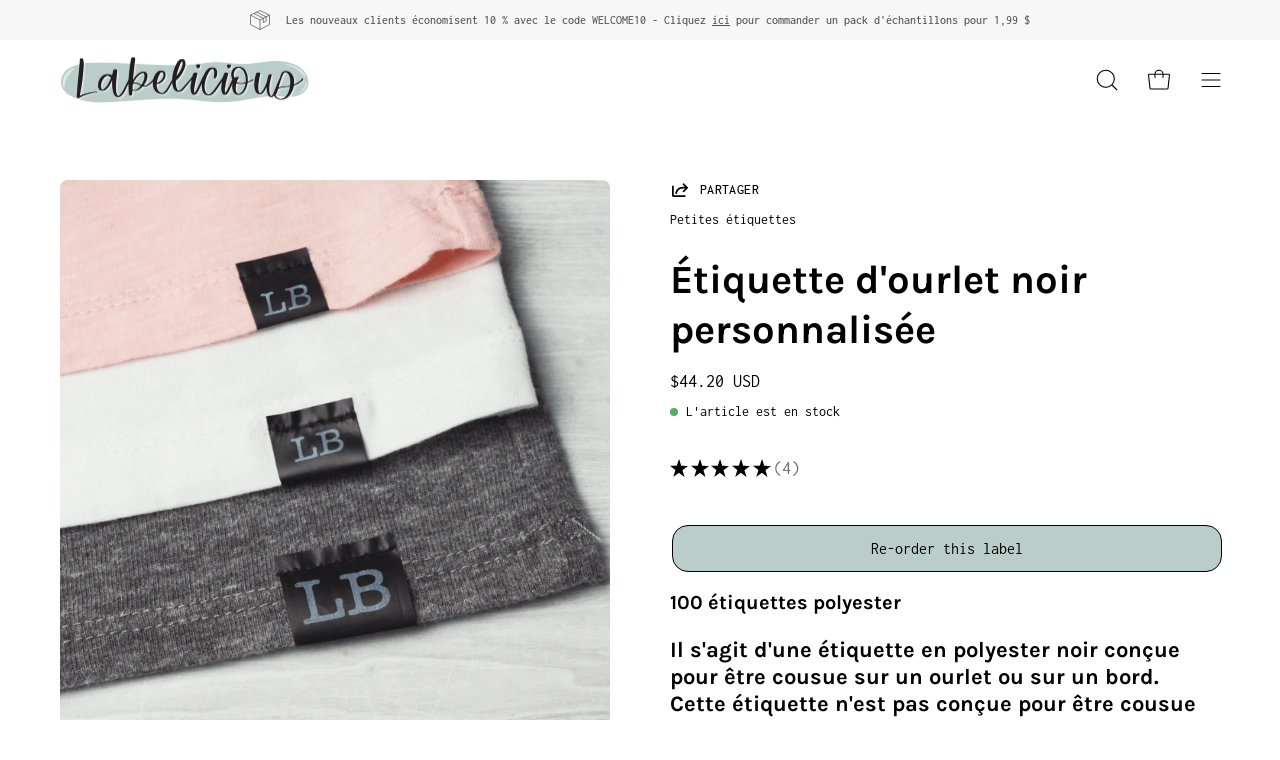

--- FILE ---
content_type: text/html; charset=utf-8
request_url: https://shoplabelicious.com/fr-us/products/custom-brand-label-custom-black-hem-24121
body_size: 61225
content:
<!doctype html>
<html class="no-js no-touch" lang="fr">
<head>

  <meta charset="utf-8">
  <meta http-equiv='X-UA-Compatible' content='IE=edge'>
  <meta name="viewport" content="width=device-width, height=device-height, initial-scale=1.0, minimum-scale=1.0">
  <link rel="canonical" href="https://shoplabelicious.com/fr-us/products/custom-brand-label-custom-black-hem-24121" />
  <link rel="preconnect" href="https://cdn.shopify.com" crossorigin>
  <link rel="preconnect" href="https://fonts.shopify.com" crossorigin>
  <link rel="preconnect" href="https://monorail-edge.shopifysvc.com" crossorigin>

  <link href="//shoplabelicious.com/cdn/shop/t/31/assets/theme.css?v=139651144603309164831687290702" as="style" rel="preload">
  <link href="//shoplabelicious.com/cdn/shop/t/31/assets/lazysizes.min.js?v=111431644619468174291687290702" as="script" rel="preload">
  <link href="//shoplabelicious.com/cdn/shop/t/31/assets/vendor.js?v=74877493214922022811687290702" as="script" rel="preload">
  <link href="//shoplabelicious.com/cdn/shop/t/31/assets/theme.js?v=79294337568873280971687290702" as="script" rel="preload">

  <link rel="preload" as="image" href="//shoplabelicious.com/cdn/shop/t/31/assets/loading.svg?v=91665432863842511931687290702"><link rel="preload" as="image" href="//shoplabelicious.com/cdn/shop/files/Colorful_Candy_Shop_Logo_-_1_232d9519-6510-4bb0-bf6f-735689b90941_150x30.png?v=1722819074" data-preload="150x30"><style data-shopify>:root { --loader-image-size: 150px; }html:not(.is-loading) .loading-overlay { opacity: 0; visibility: hidden; pointer-events: none; }
    .loading-overlay { position: fixed; top: 0; left: 0; z-index: 99999; width: 100vw; height: 100vh; display: flex; align-items: center; justify-content: center; background: var(--bg); transition: opacity 0.3s ease-out, visibility 0s linear 0.3s; }
    .loading-overlay .loader__image--fallback { width: 320px; height: 100%; background: var(--loader-image) no-repeat center center/contain; }
    .loader__image__holder { position: absolute; top: 0; left: 0; width: 100%; height: 100%; font-size: 0; display: flex; align-items: center; justify-content: center; animation: pulse-loading 2s infinite ease-in-out; }
    .loader__image { max-width: 150px; height: auto; object-fit: contain; }</style><script>
    const loadingAppearance = "always";
    const loaded = sessionStorage.getItem('loaded');

    if (loadingAppearance === 'once') {
      if (loaded === null) {
        sessionStorage.setItem('loaded', true);
        document.documentElement.classList.add('is-loading');
      }
    } else {
      document.documentElement.classList.add('is-loading');
    }
  </script><link rel="shortcut icon" href="//shoplabelicious.com/cdn/shop/files/Colorful_Candy_Shop_Logo_-_2_dd0fb328-0a09-487e-8b9f-cb06a52245de_32x32.png?v=1722819732" type="image/png" />
  <title>Étiquette d&#39;ourlet en polyester noir personnalisé &ndash; Labelicious </title><meta name="description" content="Obtenez vos étiquettes de marque personnalisées auprès de Labelicious ! Production et expédition rapides. Recevez un échantillon de preuve dans 1 à 3 jours ouvrables."><link rel="preload" as="font" href="//shoplabelicious.com/cdn/fonts/inconsolata/inconsolata_n4.8e0be9241e16b6e6311249bed21adcbee343bcd1.woff2" type="font/woff2" crossorigin><link rel="preload" as="font" href="//shoplabelicious.com/cdn/fonts/karla/karla_n7.4358a847d4875593d69cfc3f8cc0b44c17b3ed03.woff2" type="font/woff2" crossorigin>

<meta property="og:site_name" content="Labelicious ">
<meta property="og:url" content="https://shoplabelicious.com/fr-us/products/custom-brand-label-custom-black-hem-24121">
<meta property="og:title" content="Étiquette d&#39;ourlet en polyester noir personnalisé">
<meta property="og:type" content="product">
<meta property="og:description" content="Obtenez vos étiquettes de marque personnalisées auprès de Labelicious ! Production et expédition rapides. Recevez un échantillon de preuve dans 1 à 3 jours ouvrables."><meta property="og:image" content="http://shoplabelicious.com/cdn/shop/products/custom-black-hem-label-752978.png?v=1710179649">
  <meta property="og:image:secure_url" content="https://shoplabelicious.com/cdn/shop/products/custom-black-hem-label-752978.png?v=1710179649">
  <meta property="og:image:width" content="1600">
  <meta property="og:image:height" content="1600"><meta property="og:price:amount" content="44.20">
  <meta property="og:price:currency" content="USD"><meta name="twitter:card" content="summary_large_image">
<meta name="twitter:title" content="Étiquette d&#39;ourlet en polyester noir personnalisé">
<meta name="twitter:description" content="Obtenez vos étiquettes de marque personnalisées auprès de Labelicious ! Production et expédition rapides. Recevez un échantillon de preuve dans 1 à 3 jours ouvrables."><style data-shopify>@font-face {
  font-family: Karla;
  font-weight: 700;
  font-style: normal;
  font-display: swap;
  src: url("//shoplabelicious.com/cdn/fonts/karla/karla_n7.4358a847d4875593d69cfc3f8cc0b44c17b3ed03.woff2") format("woff2"),
       url("//shoplabelicious.com/cdn/fonts/karla/karla_n7.96e322f6d76ce794f25fa29e55d6997c3fb656b6.woff") format("woff");
}

@font-face {
  font-family: Inconsolata;
  font-weight: 400;
  font-style: normal;
  font-display: swap;
  src: url("//shoplabelicious.com/cdn/fonts/inconsolata/inconsolata_n4.8e0be9241e16b6e6311249bed21adcbee343bcd1.woff2") format("woff2"),
       url("//shoplabelicious.com/cdn/fonts/inconsolata/inconsolata_n4.c913b3219f7cc7a03a6565e54733068641b83be2.woff") format("woff");
}



  @font-face {
  font-family: Karla;
  font-weight: 800;
  font-style: normal;
  font-display: swap;
  src: url("//shoplabelicious.com/cdn/fonts/karla/karla_n8.b4b2fb2fd7c9e5cd3f943a09498004ad5459f5e6.woff2") format("woff2"),
       url("//shoplabelicious.com/cdn/fonts/karla/karla_n8.f6a57bef4fdcaa31fffd290e403b010f69897424.woff") format("woff");
}




  @font-face {
  font-family: Karla;
  font-weight: 400;
  font-style: normal;
  font-display: swap;
  src: url("//shoplabelicious.com/cdn/fonts/karla/karla_n4.40497e07df527e6a50e58fb17ef1950c72f3e32c.woff2") format("woff2"),
       url("//shoplabelicious.com/cdn/fonts/karla/karla_n4.e9f6f9de321061073c6bfe03c28976ba8ce6ee18.woff") format("woff");
}




  @font-face {
  font-family: Karla;
  font-weight: 800;
  font-style: normal;
  font-display: swap;
  src: url("//shoplabelicious.com/cdn/fonts/karla/karla_n8.b4b2fb2fd7c9e5cd3f943a09498004ad5459f5e6.woff2") format("woff2"),
       url("//shoplabelicious.com/cdn/fonts/karla/karla_n8.f6a57bef4fdcaa31fffd290e403b010f69897424.woff") format("woff");
}




  @font-face {
  font-family: Inconsolata;
  font-weight: 200;
  font-style: normal;
  font-display: swap;
  src: url("//shoplabelicious.com/cdn/fonts/inconsolata/inconsolata_n2.cdf1ee9b1904a1455c69a3a65eee2bddfd3bb39f.woff2") format("woff2"),
       url("//shoplabelicious.com/cdn/fonts/inconsolata/inconsolata_n2.7dd200529096e65e1f2901a750f903743e011c53.woff") format("woff");
}




  @font-face {
  font-family: Inconsolata;
  font-weight: 500;
  font-style: normal;
  font-display: swap;
  src: url("//shoplabelicious.com/cdn/fonts/inconsolata/inconsolata_n5.e75d0ad11eabfd050f75a39b047b35fb05e20ad0.woff2") format("woff2"),
       url("//shoplabelicious.com/cdn/fonts/inconsolata/inconsolata_n5.9469412c1f55995166e925edb8a8bdefc03ff58c.woff") format("woff");
}






:root {--COLOR-PRIMARY-OPPOSITE: #000000;
  --COLOR-PRIMARY-OPPOSITE-ALPHA-20: rgba(0, 0, 0, 0.2);
  --COLOR-PRIMARY-LIGHTEN-DARKEN-ALPHA-20: rgba(158, 183, 179, 0.2);
  --COLOR-PRIMARY-LIGHTEN-DARKEN-ALPHA-30: rgba(158, 183, 179, 0.3);

  --PRIMARY-BUTTONS-COLOR-BG: #bbcdca;
  --PRIMARY-BUTTONS-COLOR-TEXT: #000000;
  --PRIMARY-BUTTONS-COLOR-BORDER: #bbcdca;

  --PRIMARY-BUTTONS-COLOR-LIGHTEN-DARKEN: #9eb7b3;

  --PRIMARY-BUTTONS-COLOR-ALPHA-05: rgba(187, 205, 202, 0.05);
  --PRIMARY-BUTTONS-COLOR-ALPHA-10: rgba(187, 205, 202, 0.1);
  --PRIMARY-BUTTONS-COLOR-ALPHA-50: rgba(187, 205, 202, 0.5);--COLOR-SECONDARY-OPPOSITE: #000000;
  --COLOR-SECONDARY-OPPOSITE-ALPHA-20: rgba(0, 0, 0, 0.2);
  --COLOR-SECONDARY-LIGHTEN-DARKEN-ALPHA-20: rgba(230, 230, 230, 0.2);
  --COLOR-SECONDARY-LIGHTEN-DARKEN-ALPHA-30: rgba(230, 230, 230, 0.3);

  --SECONDARY-BUTTONS-COLOR-BG: #ffffff;
  --SECONDARY-BUTTONS-COLOR-TEXT: #000000;
  --SECONDARY-BUTTONS-COLOR-BORDER: #ffffff;

  --SECONDARY-BUTTONS-COLOR-ALPHA-05: rgba(255, 255, 255, 0.05);
  --SECONDARY-BUTTONS-COLOR-ALPHA-10: rgba(255, 255, 255, 0.1);
  --SECONDARY-BUTTONS-COLOR-ALPHA-50: rgba(255, 255, 255, 0.5);--OUTLINE-BUTTONS-PRIMARY-BG: transparent;
  --OUTLINE-BUTTONS-PRIMARY-TEXT: #bbcdca;
  --OUTLINE-BUTTONS-PRIMARY-BORDER: #bbcdca;
  --OUTLINE-BUTTONS-PRIMARY-BG-HOVER: rgba(158, 183, 179, 0.2);

  --OUTLINE-BUTTONS-SECONDARY-BG: transparent;
  --OUTLINE-BUTTONS-SECONDARY-TEXT: #ffffff;
  --OUTLINE-BUTTONS-SECONDARY-BORDER: #ffffff;
  --OUTLINE-BUTTONS-SECONDARY-BG-HOVER: rgba(230, 230, 230, 0.2);

  --OUTLINE-BUTTONS-WHITE-BG: transparent;
  --OUTLINE-BUTTONS-WHITE-TEXT: #ffffff;
  --OUTLINE-BUTTONS-WHITE-BORDER: #ffffff;

  --OUTLINE-BUTTONS-BLACK-BG: transparent;
  --OUTLINE-BUTTONS-BLACK-TEXT: #000000;
  --OUTLINE-BUTTONS-BLACK-BORDER: #000000;--OUTLINE-SOLID-BUTTONS-PRIMARY-BG: #bbcdca;
  --OUTLINE-SOLID-BUTTONS-PRIMARY-TEXT: #000000;
  --OUTLINE-SOLID-BUTTONS-PRIMARY-BORDER: #000000;
  --OUTLINE-SOLID-BUTTONS-PRIMARY-BG-HOVER: rgba(0, 0, 0, 0.2);

  --OUTLINE-SOLID-BUTTONS-SECONDARY-BG: #ffffff;
  --OUTLINE-SOLID-BUTTONS-SECONDARY-TEXT: #000000;
  --OUTLINE-SOLID-BUTTONS-SECONDARY-BORDER: #000000;
  --OUTLINE-SOLID-BUTTONS-SECONDARY-BG-HOVER: rgba(0, 0, 0, 0.2);

  --OUTLINE-SOLID-BUTTONS-WHITE-BG: #ffffff;
  --OUTLINE-SOLID-BUTTONS-WHITE-TEXT: #000000;
  --OUTLINE-SOLID-BUTTONS-WHITE-BORDER: #000000;

  --OUTLINE-SOLID-BUTTONS-BLACK-BG: #000000;
  --OUTLINE-SOLID-BUTTONS-BLACK-TEXT: #ffffff;
  --OUTLINE-SOLID-BUTTONS-BLACK-BORDER: #ffffff;--COLOR-HEADING: #000000;
  --COLOR-TEXT: #000000;
  --COLOR-TEXT-DARKEN: #000000;
  --COLOR-TEXT-LIGHTEN: #333333;
  --COLOR-TEXT-ALPHA-5: rgba(0, 0, 0, 0.05);
  --COLOR-TEXT-ALPHA-8: rgba(0, 0, 0, 0.08);
  --COLOR-TEXT-ALPHA-10: rgba(0, 0, 0, 0.1);
  --COLOR-TEXT-ALPHA-15: rgba(0, 0, 0, 0.15);
  --COLOR-TEXT-ALPHA-20: rgba(0, 0, 0, 0.2);
  --COLOR-TEXT-ALPHA-25: rgba(0, 0, 0, 0.25);
  --COLOR-TEXT-ALPHA-50: rgba(0, 0, 0, 0.5);
  --COLOR-TEXT-ALPHA-60: rgba(0, 0, 0, 0.6);
  --COLOR-TEXT-ALPHA-85: rgba(0, 0, 0, 0.85);

  --COLOR-BG: #ffffff;
  --COLOR-BG-ALPHA-25: rgba(255, 255, 255, 0.25);
  --COLOR-BG-ALPHA-35: rgba(255, 255, 255, 0.35);
  --COLOR-BG-ALPHA-60: rgba(255, 255, 255, 0.6);
  --COLOR-BG-ALPHA-65: rgba(255, 255, 255, 0.65);
  --COLOR-BG-ALPHA-85: rgba(255, 255, 255, 0.85);
  --COLOR-BG-OVERLAY: rgba(255, 255, 255, 0.75);
  --COLOR-BG-DARKEN: #e6e6e6;
  --COLOR-BG-LIGHTEN-DARKEN: #e6e6e6;
  --COLOR-BG-LIGHTEN-DARKEN-2: #cdcdcd;
  --COLOR-BG-LIGHTEN-DARKEN-3: #b3b3b3;
  --COLOR-BG-LIGHTEN-DARKEN-4: #9a9a9a;
  --COLOR-BG-LIGHTEN-DARKEN-CONTRAST: #b3b3b3;
  --COLOR-BG-LIGHTEN-DARKEN-CONTRAST-2: #999999;
  --COLOR-BG-LIGHTEN-DARKEN-CONTRAST-3: #808080;
  --COLOR-BG-LIGHTEN-DARKEN-CONTRAST-4: #666666;

  --COLOR-BG-SECONDARY: #bbcdca;
  --COLOR-BG-SECONDARY-LIGHTEN-DARKEN: #9eb7b3;
  --COLOR-BG-SECONDARY-LIGHTEN-DARKEN-CONTRAST: #3a4f4b;

  --COLOR-BG-ACCENT: #bbcdca;

  --COLOR-INPUT-BG: #ffffff;

  --COLOR-ACCENT: #bbcdca;
  --COLOR-ACCENT-TEXT: #fff;

  --COLOR-BORDER: #d3d3d3;
  --COLOR-BORDER-ALPHA-15: rgba(211, 211, 211, 0.15);
  --COLOR-BORDER-ALPHA-30: rgba(211, 211, 211, 0.3);
  --COLOR-BORDER-ALPHA-50: rgba(211, 211, 211, 0.5);
  --COLOR-BORDER-ALPHA-65: rgba(211, 211, 211, 0.65);
  --COLOR-BORDER-LIGHTEN-DARKEN: #868686;
  --COLOR-BORDER-HAIRLINE: #f7f7f7;

  --COLOR-SALE-BG: #6d52ff;
  --COLOR-SALE-TEXT: #ffffff;
  --COLOR-CUSTOM-BG: #e4ff52;
  --COLOR-CUSTOM-TEXT: #000000;
  --COLOR-SOLD-BG: #d3d3d3;
  --COLOR-SOLD-TEXT: #000000;
  --COLOR-SAVING-BG: #6d52ff;
  --COLOR-SAVING-TEXT: #ffffff;

  --COLOR-WHITE-BLACK: fff;
  --COLOR-BLACK-WHITE: #000;--COLOR-DISABLED-GREY: rgba(0, 0, 0, 0.05);
  --COLOR-DISABLED-GREY-DARKEN: rgba(0, 0, 0, 0.45);
  --COLOR-ERROR: #D02E2E;
  --COLOR-ERROR-BG: #f3cbcb;
  --COLOR-SUCCESS: #56AD6A;
  --COLOR-SUCCESS-BG: #ECFEF0;
  --COLOR-WARN: #ECBD5E;
  --COLOR-TRANSPARENT: rgba(255, 255, 255, 0);

  --COLOR-WHITE: #ffffff;
  --COLOR-WHITE-DARKEN: #f2f2f2;
  --COLOR-WHITE-ALPHA-10: rgba(255, 255, 255, 0.1);
  --COLOR-WHITE-ALPHA-20: rgba(255, 255, 255, 0.2);
  --COLOR-WHITE-ALPHA-25: rgba(255, 255, 255, 0.25);
  --COLOR-WHITE-ALPHA-50: rgba(255, 255, 255, 0.5);
  --COLOR-WHITE-ALPHA-60: rgba(255, 255, 255, 0.6);
  --COLOR-BLACK: #000000;
  --COLOR-BLACK-LIGHTEN: #1a1a1a;
  --COLOR-BLACK-ALPHA-10: rgba(0, 0, 0, 0.1);
  --COLOR-BLACK-ALPHA-20: rgba(0, 0, 0, 0.2);
  --COLOR-BLACK-ALPHA-25: rgba(0, 0, 0, 0.25);
  --COLOR-BLACK-ALPHA-50: rgba(0, 0, 0, 0.5);
  --COLOR-BLACK-ALPHA-60: rgba(0, 0, 0, 0.6);--FONT-STACK-BODY: Inconsolata, monospace;
  --FONT-STYLE-BODY: normal;
  --FONT-STYLE-BODY-ITALIC: ;
  --FONT-ADJUST-BODY: 1.0;

  --FONT-WEIGHT-BODY: 400;
  --FONT-WEIGHT-BODY-LIGHT: 200;
  --FONT-WEIGHT-BODY-MEDIUM: 700;
  --FONT-WEIGHT-BODY-BOLD: 500;

  --FONT-STACK-HEADING: Karla, sans-serif;
  --FONT-STYLE-HEADING: normal;
  --FONT-STYLE-HEADING-ITALIC: italic;
  --FONT-ADJUST-HEADING: 1.25;

  --FONT-WEIGHT-HEADING: 700;
  --FONT-WEIGHT-HEADING-LIGHT: 400;
  --FONT-WEIGHT-HEADING-MEDIUM: 800;
  --FONT-WEIGHT-HEADING-BOLD: 800;

  --FONT-STACK-NAV: Inconsolata, monospace;
  --FONT-STYLE-NAV: normal;
  --FONT-STYLE-NAV-ITALIC: ;
  --FONT-ADJUST-NAV: 0.95;

  --FONT-WEIGHT-NAV: 400;
  --FONT-WEIGHT-NAV-LIGHT: 200;
  --FONT-WEIGHT-NAV-MEDIUM: 700;
  --FONT-WEIGHT-NAV-BOLD: 500;

  --FONT-STACK-BUTTON: Inconsolata, monospace;
  --FONT-STYLE-BUTTON: normal;
  --FONT-STYLE-BUTTON-ITALIC: ;
  --FONT-ADJUST-BUTTON: 0.8;

  --FONT-WEIGHT-BUTTON: 400;
  --FONT-WEIGHT-BUTTON-MEDIUM: 700;
  --FONT-WEIGHT-BUTTON-BOLD: 500;

  --FONT-STACK-SUBHEADING: Inconsolata, monospace;
  --FONT-STYLE-SUBHEADING: normal;
  --FONT-STYLE-SUBHEADING-ITALIC: ;
  --FONT-ADJUST-SUBHEADING: 1.0;

  --FONT-WEIGHT-SUBHEADING: 400;
  --FONT-WEIGHT-SUBHEADING-LIGHT: 200;
  --FONT-WEIGHT-SUBHEADING-MEDIUM: 700;
  --FONT-WEIGHT-SUBHEADING-BOLD: 500;

  
    --FONT-WEIGHT-SUBHEADING: var(--FONT-WEIGHT-SUBHEADING-BOLD);
  

  --LETTER-SPACING-SUBHEADING: 0.0em;
  --LETTER-SPACING-BUTTON: 0.025em;

  --BUTTON-TEXT-CAPS: uppercase;
  --SUBHEADING-TEXT-CAPS: uppercase;--FONT-SIZE-INPUT: 1.0rem;--RADIUS: 8px;
  --RADIUS-SMALL: 8px;
  --RADIUS-TINY: 8px;
  --RADIUS-BADGE: 3px;
  --RADIUS-CHECKBOX: 4px;
  --RADIUS-TEXTAREA: 8px;--PRODUCT-MEDIA-PADDING-TOP: 110.0%;--BORDER-WIDTH: 1px;--STROKE-WIDTH: 12px;--SITE-WIDTH: 1440px;
  --SITE-WIDTH-NARROW: 840px;--ICON-ARROW-RIGHT: url( "//shoplabelicious.com/cdn/shop/t/31/assets/icon-chevron-right.svg?v=115618353204357621731687290702" );--loading-svg: url( "//shoplabelicious.com/cdn/shop/t/31/assets/loading.svg?v=91665432863842511931687290702" );
  --icon-check: url( "//shoplabelicious.com/cdn/shop/t/31/assets/icon-check.svg?v=175316081881880408121687290702" );
  --icon-check-swatch: url( "//shoplabelicious.com/cdn/shop/t/31/assets/icon-check-swatch.svg?v=131897745589030387781687290702" );
  --icon-zoom-in: url( "//shoplabelicious.com/cdn/shop/t/31/assets/icon-zoom-in.svg?v=157433013461716915331687290702" );
  --icon-zoom-out: url( "//shoplabelicious.com/cdn/shop/t/31/assets/icon-zoom-out.svg?v=164909107869959372931687290702" );--collection-sticky-bar-height: 0px;
  --collection-image-padding-top: 60%;

  --drawer-width: 400px;
  --drawer-transition: transform 0.4s cubic-bezier(0.46, 0.01, 0.32, 1);--gutter: 60px;
  --gutter-mobile: 20px;
  --grid-gutter: 20px;
  --grid-gutter-mobile: 35px;--inner: 20px;
  --inner-tablet: 18px;
  --inner-mobile: 16px;--grid: repeat(4, minmax(0, 1fr));
  --grid-tablet: repeat(3, minmax(0, 1fr));
  --grid-mobile: repeat(2, minmax(0, 1fr));
  --megamenu-grid: repeat(4, minmax(0, 1fr));
  --grid-row: 1 / span 4;--scrollbar-width: 0px;--overlay: #000;
  --overlay-opacity: 1;--swatch-width: 40px;
  --swatch-height: 20px;
  --swatch-size: 32px;
  --swatch-size-mobile: 30px;

  
  --move-offset: 20px;

  
  --autoplay-speed: 2200ms;

  

    --filter-bg: 1.0;--product-filter-bg: .97;
  }</style><link href="//shoplabelicious.com/cdn/shop/t/31/assets/theme.css?v=139651144603309164831687290702" rel="stylesheet" type="text/css" media="all" /><script type="text/javascript">
    if (window.MSInputMethodContext && document.documentMode) {
      var scripts = document.getElementsByTagName('script')[0];
      var polyfill = document.createElement("script");
      polyfill.defer = true;
      polyfill.src = "//shoplabelicious.com/cdn/shop/t/31/assets/ie11.js?v=164037955086922138091687290702";

      scripts.parentNode.insertBefore(polyfill, scripts);

      document.documentElement.classList.add('ie11');
    } else {
      document.documentElement.className = document.documentElement.className.replace('no-js', 'js');
    }

    document.addEventListener('lazyloaded', (e) => {
      const lazyImage = e.target.parentNode;
      if (lazyImage.classList.contains('lazy-image')) {
        // Wait for the fade in images animation to complete
        setTimeout(() => {
          lazyImage.style.backgroundImage = 'none';
        }, 500);
      }
    });

    let root = '/fr-us';
    if (root[root.length - 1] !== '/') {
      root = `${root}/`;
    }

    window.theme = {
      routes: {
        root: root,
        cart_url: "\/fr-us\/cart",
        cart_add_url: "\/fr-us\/cart\/add",
        cart_change_url: "\/fr-us\/cart\/change",
        shop_url: "https:\/\/shoplabelicious.com",
        predictiveSearchUrl: '/fr-us/search/suggest',
        product_recommendations_url: "\/fr-us\/recommendations\/products"
      },
      assets: {
        photoswipe: '//shoplabelicious.com/cdn/shop/t/31/assets/photoswipe.js?v=162613001030112971491687290702',
        smoothscroll: '//shoplabelicious.com/cdn/shop/t/31/assets/smoothscroll.js?v=37906625415260927261687290702',
        no_image: "//shoplabelicious.com/cdn/shop/files/Colorful_Candy_Shop_Logo_-_1_232d9519-6510-4bb0-bf6f-735689b90941_1024x.png?v=1722819074",
        swatches: '//shoplabelicious.com/cdn/shop/t/31/assets/swatches.json?v=126049770497393673751687290702',
        base: "//shoplabelicious.com/cdn/shop/t/31/assets/"
      },
      strings: {
        add_to_cart: "Ajouter au panier",
        cart_acceptance_error: "Vous devez accepter nos termes et conditions.",
        cart_empty: "Votre panier est actuellement vide.",
        cart_price: "Prix",
        cart_quantity: "Quantité",
        cart_items_one: "{{ count }} Objet",
        cart_items_many: "{{ count }} Objets",
        cart_title: "Le panier",
        cart_total: "Totale",
        continue_shopping: "Continuer vos achats",
        free: "Gratuit",
        limit_error: "Désolé, il semble que nous n’ayons pas assez de ce produit.",
        preorder: "Pré-commander",
        remove: "Retirer",
        sale_badge_text: "En vente",
        saving_badge: "Économisez {{ discount }}",
        saving_up_to_badge: "Économisez jusqu'à {{ discount }}",
        sold_out: "Épuisé",
        subscription: "Abonnement",
        unavailable: "Indisponible",
        unit_price_label: "Prix ​​unitaire",
        unit_price_separator: "par",
        zero_qty_error: "La quantité doit être supérieur à 0.",
        delete_confirm: "Êtes-vous certain(e) de vouloir supprimer cette adresse ?",
        newsletter_product_availability: "Prévenez-moi quand il est disponible"
      },
      icons: {
        plus: '<svg aria-hidden="true" focusable="false" role="presentation" class="icon icon-toggle-plus" viewBox="0 0 192 192"><path d="M30 96h132M96 30v132" stroke="currentColor" stroke-linecap="round" stroke-linejoin="round"/></svg>',
        minus: '<svg aria-hidden="true" focusable="false" role="presentation" class="icon icon-toggle-minus" viewBox="0 0 192 192"><path d="M30 96h132" stroke="currentColor" stroke-linecap="round" stroke-linejoin="round"/></svg>',
        close: '<svg aria-hidden="true" focusable="false" role="presentation" class="icon icon-close" viewBox="0 0 192 192"><path d="M150 42 42 150M150 150 42 42" stroke="currentColor" stroke-linecap="round" stroke-linejoin="round"/></svg>'
      },
      settings: {
        animations: true,
        cartType: "drawer",
        enableAcceptTerms: true,
        enableInfinityScroll: true,
        enablePaymentButton: true,
        gridImageSize: "cover",
        gridImageAspectRatio: 1.1,
        mobileMenuBehaviour: "link",
        productGridHover: "none",
        savingBadgeType: "percentage",
        showSaleBadge: true,
        showSoldBadge: true,
        showSavingBadge: true,
        quickBuy: "none",
        suggestArticles: false,
        suggestCollections: true,
        suggestProducts: true,
        suggestPages: false,
        suggestionsResultsLimit: 10,
        currency_code_enable: true,
        hideInventoryCount: true,
        enableColorSwatchesCollection: true,
      },
      sizes: {
        mobile: 480,
        small: 768,
        large: 1024,
        widescreen: 1440
      },
      moneyFormat: "${{amount}}",
      moneyWithCurrencyFormat: "${{amount}} USD",
      subtotal: 0,
      info: {
        name: 'Palo Alto'
      },
      version: '5.0.0'
    };
    window.lazySizesConfig = window.lazySizesConfig || {};
    window.lazySizesConfig.preloadAfterLoad = true;
    window.PaloAlto = window.PaloAlto || {};
    window.slate = window.slate || {};
    window.isHeaderTransparent = false;
    window.stickyHeaderHeight = 60;
    window.lastWindowWidth = window.innerWidth || document.documentElement.clientWidth;
  </script>
  <script src="//shoplabelicious.com/cdn/shop/t/31/assets/lazysizes.min.js?v=111431644619468174291687290702" async="async"></script><script src="//shoplabelicious.com/cdn/shop/t/31/assets/vendor.js?v=74877493214922022811687290702" defer="defer"></script>
  <script src="//shoplabelicious.com/cdn/shop/t/31/assets/theme.js?v=79294337568873280971687290702" defer="defer"></script><script>window.performance && window.performance.mark && window.performance.mark('shopify.content_for_header.start');</script><meta name="facebook-domain-verification" content="0mx4vqif15d55iwgo2y6m8jbycty9e">
<meta id="shopify-digital-wallet" name="shopify-digital-wallet" content="/66430959854/digital_wallets/dialog">
<meta name="shopify-checkout-api-token" content="d68aa807105fc7e2821da4cb7d3732f7">
<link rel="alternate" hreflang="x-default" href="https://shoplabelicious.com/products/custom-brand-label-custom-black-hem-24121">
<link rel="alternate" hreflang="en" href="https://shoplabelicious.com/products/custom-brand-label-custom-black-hem-24121">
<link rel="alternate" hreflang="fr" href="https://shoplabelicious.com/fr/products/custom-brand-label-custom-black-hem-24121">
<link rel="alternate" hreflang="en-US" href="https://shoplabelicious.com/en-us/products/custom-brand-label-custom-black-hem-24121">
<link rel="alternate" hreflang="fr-US" href="https://shoplabelicious.com/fr-us/products/custom-brand-label-custom-black-hem-24121">
<link rel="alternate" type="application/json+oembed" href="https://shoplabelicious.com/fr-us/products/custom-brand-label-custom-black-hem-24121.oembed">
<script async="async" src="/checkouts/internal/preloads.js?locale=fr-US"></script>
<link rel="preconnect" href="https://shop.app" crossorigin="anonymous">
<script async="async" src="https://shop.app/checkouts/internal/preloads.js?locale=fr-US&shop_id=66430959854" crossorigin="anonymous"></script>
<script id="shopify-features" type="application/json">{"accessToken":"d68aa807105fc7e2821da4cb7d3732f7","betas":["rich-media-storefront-analytics"],"domain":"shoplabelicious.com","predictiveSearch":true,"shopId":66430959854,"locale":"fr"}</script>
<script>var Shopify = Shopify || {};
Shopify.shop = "shoplabelicious.myshopify.com";
Shopify.locale = "fr";
Shopify.currency = {"active":"USD","rate":"0.74926752"};
Shopify.country = "US";
Shopify.theme = {"name":"Copy of Palo Alto - PC","id":136912634094,"schema_name":"Palo Alto","schema_version":"5.0.0","theme_store_id":777,"role":"main"};
Shopify.theme.handle = "null";
Shopify.theme.style = {"id":null,"handle":null};
Shopify.cdnHost = "shoplabelicious.com/cdn";
Shopify.routes = Shopify.routes || {};
Shopify.routes.root = "/fr-us/";</script>
<script type="module">!function(o){(o.Shopify=o.Shopify||{}).modules=!0}(window);</script>
<script>!function(o){function n(){var o=[];function n(){o.push(Array.prototype.slice.apply(arguments))}return n.q=o,n}var t=o.Shopify=o.Shopify||{};t.loadFeatures=n(),t.autoloadFeatures=n()}(window);</script>
<script>
  window.ShopifyPay = window.ShopifyPay || {};
  window.ShopifyPay.apiHost = "shop.app\/pay";
  window.ShopifyPay.redirectState = null;
</script>
<script id="shop-js-analytics" type="application/json">{"pageType":"product"}</script>
<script defer="defer" async type="module" src="//shoplabelicious.com/cdn/shopifycloud/shop-js/modules/v2/client.init-shop-cart-sync_Lpn8ZOi5.fr.esm.js"></script>
<script defer="defer" async type="module" src="//shoplabelicious.com/cdn/shopifycloud/shop-js/modules/v2/chunk.common_X4Hu3kma.esm.js"></script>
<script defer="defer" async type="module" src="//shoplabelicious.com/cdn/shopifycloud/shop-js/modules/v2/chunk.modal_BV0V5IrV.esm.js"></script>
<script type="module">
  await import("//shoplabelicious.com/cdn/shopifycloud/shop-js/modules/v2/client.init-shop-cart-sync_Lpn8ZOi5.fr.esm.js");
await import("//shoplabelicious.com/cdn/shopifycloud/shop-js/modules/v2/chunk.common_X4Hu3kma.esm.js");
await import("//shoplabelicious.com/cdn/shopifycloud/shop-js/modules/v2/chunk.modal_BV0V5IrV.esm.js");

  window.Shopify.SignInWithShop?.initShopCartSync?.({"fedCMEnabled":true,"windoidEnabled":true});

</script>
<script>
  window.Shopify = window.Shopify || {};
  if (!window.Shopify.featureAssets) window.Shopify.featureAssets = {};
  window.Shopify.featureAssets['shop-js'] = {"shop-cart-sync":["modules/v2/client.shop-cart-sync_hBo3gat_.fr.esm.js","modules/v2/chunk.common_X4Hu3kma.esm.js","modules/v2/chunk.modal_BV0V5IrV.esm.js"],"init-fed-cm":["modules/v2/client.init-fed-cm_BoVeauXL.fr.esm.js","modules/v2/chunk.common_X4Hu3kma.esm.js","modules/v2/chunk.modal_BV0V5IrV.esm.js"],"init-shop-email-lookup-coordinator":["modules/v2/client.init-shop-email-lookup-coordinator_CX4-Y-CZ.fr.esm.js","modules/v2/chunk.common_X4Hu3kma.esm.js","modules/v2/chunk.modal_BV0V5IrV.esm.js"],"init-windoid":["modules/v2/client.init-windoid_iuUmw7cp.fr.esm.js","modules/v2/chunk.common_X4Hu3kma.esm.js","modules/v2/chunk.modal_BV0V5IrV.esm.js"],"shop-button":["modules/v2/client.shop-button_DumFxEIo.fr.esm.js","modules/v2/chunk.common_X4Hu3kma.esm.js","modules/v2/chunk.modal_BV0V5IrV.esm.js"],"shop-cash-offers":["modules/v2/client.shop-cash-offers_BPdnZcGX.fr.esm.js","modules/v2/chunk.common_X4Hu3kma.esm.js","modules/v2/chunk.modal_BV0V5IrV.esm.js"],"shop-toast-manager":["modules/v2/client.shop-toast-manager_sjv6XvZD.fr.esm.js","modules/v2/chunk.common_X4Hu3kma.esm.js","modules/v2/chunk.modal_BV0V5IrV.esm.js"],"init-shop-cart-sync":["modules/v2/client.init-shop-cart-sync_Lpn8ZOi5.fr.esm.js","modules/v2/chunk.common_X4Hu3kma.esm.js","modules/v2/chunk.modal_BV0V5IrV.esm.js"],"init-customer-accounts-sign-up":["modules/v2/client.init-customer-accounts-sign-up_DQVKlaja.fr.esm.js","modules/v2/client.shop-login-button_DkHUpD44.fr.esm.js","modules/v2/chunk.common_X4Hu3kma.esm.js","modules/v2/chunk.modal_BV0V5IrV.esm.js"],"pay-button":["modules/v2/client.pay-button_DN6Ek-nh.fr.esm.js","modules/v2/chunk.common_X4Hu3kma.esm.js","modules/v2/chunk.modal_BV0V5IrV.esm.js"],"init-customer-accounts":["modules/v2/client.init-customer-accounts_BQOJrVdv.fr.esm.js","modules/v2/client.shop-login-button_DkHUpD44.fr.esm.js","modules/v2/chunk.common_X4Hu3kma.esm.js","modules/v2/chunk.modal_BV0V5IrV.esm.js"],"avatar":["modules/v2/client.avatar_BTnouDA3.fr.esm.js"],"init-shop-for-new-customer-accounts":["modules/v2/client.init-shop-for-new-customer-accounts_DW7xpOCZ.fr.esm.js","modules/v2/client.shop-login-button_DkHUpD44.fr.esm.js","modules/v2/chunk.common_X4Hu3kma.esm.js","modules/v2/chunk.modal_BV0V5IrV.esm.js"],"shop-follow-button":["modules/v2/client.shop-follow-button_CXr7UFuQ.fr.esm.js","modules/v2/chunk.common_X4Hu3kma.esm.js","modules/v2/chunk.modal_BV0V5IrV.esm.js"],"checkout-modal":["modules/v2/client.checkout-modal_CXg0VCPn.fr.esm.js","modules/v2/chunk.common_X4Hu3kma.esm.js","modules/v2/chunk.modal_BV0V5IrV.esm.js"],"shop-login-button":["modules/v2/client.shop-login-button_DkHUpD44.fr.esm.js","modules/v2/chunk.common_X4Hu3kma.esm.js","modules/v2/chunk.modal_BV0V5IrV.esm.js"],"lead-capture":["modules/v2/client.lead-capture_C9SxlK5K.fr.esm.js","modules/v2/chunk.common_X4Hu3kma.esm.js","modules/v2/chunk.modal_BV0V5IrV.esm.js"],"shop-login":["modules/v2/client.shop-login_DQBEMTrD.fr.esm.js","modules/v2/chunk.common_X4Hu3kma.esm.js","modules/v2/chunk.modal_BV0V5IrV.esm.js"],"payment-terms":["modules/v2/client.payment-terms_CokxZuo0.fr.esm.js","modules/v2/chunk.common_X4Hu3kma.esm.js","modules/v2/chunk.modal_BV0V5IrV.esm.js"]};
</script>
<script>(function() {
  var isLoaded = false;
  function asyncLoad() {
    if (isLoaded) return;
    isLoaded = true;
    var urls = ["https:\/\/js.smile.io\/v1\/smile-shopify.js?shop=shoplabelicious.myshopify.com","https:\/\/cdn.fera.ai\/js\/fera.placeholder.js?shop=shoplabelicious.myshopify.com","https:\/\/chimpstatic.com\/mcjs-connected\/js\/users\/9284a56f81fea15577ca7476c\/685ab6dd0883682e08912961e.js?shop=shoplabelicious.myshopify.com","https:\/\/storage.nfcube.com\/instafeed-f41078eb5bd651f202659343deff2d7f.js?shop=shoplabelicious.myshopify.com"];
    for (var i = 0; i < urls.length; i++) {
      var s = document.createElement('script');
      s.type = 'text/javascript';
      s.async = true;
      s.src = urls[i];
      var x = document.getElementsByTagName('script')[0];
      x.parentNode.insertBefore(s, x);
    }
  };
  if(window.attachEvent) {
    window.attachEvent('onload', asyncLoad);
  } else {
    window.addEventListener('load', asyncLoad, false);
  }
})();</script>
<script id="__st">var __st={"a":66430959854,"offset":-18000,"reqid":"7bc37daf-926f-47da-91d9-e5282b5105aa-1769912360","pageurl":"shoplabelicious.com\/fr-us\/products\/custom-brand-label-custom-black-hem-24121","u":"881c46f07ccb","p":"product","rtyp":"product","rid":8048825368814};</script>
<script>window.ShopifyPaypalV4VisibilityTracking = true;</script>
<script id="captcha-bootstrap">!function(){'use strict';const t='contact',e='account',n='new_comment',o=[[t,t],['blogs',n],['comments',n],[t,'customer']],c=[[e,'customer_login'],[e,'guest_login'],[e,'recover_customer_password'],[e,'create_customer']],r=t=>t.map((([t,e])=>`form[action*='/${t}']:not([data-nocaptcha='true']) input[name='form_type'][value='${e}']`)).join(','),a=t=>()=>t?[...document.querySelectorAll(t)].map((t=>t.form)):[];function s(){const t=[...o],e=r(t);return a(e)}const i='password',u='form_key',d=['recaptcha-v3-token','g-recaptcha-response','h-captcha-response',i],f=()=>{try{return window.sessionStorage}catch{return}},m='__shopify_v',_=t=>t.elements[u];function p(t,e,n=!1){try{const o=window.sessionStorage,c=JSON.parse(o.getItem(e)),{data:r}=function(t){const{data:e,action:n}=t;return t[m]||n?{data:e,action:n}:{data:t,action:n}}(c);for(const[e,n]of Object.entries(r))t.elements[e]&&(t.elements[e].value=n);n&&o.removeItem(e)}catch(o){console.error('form repopulation failed',{error:o})}}const l='form_type',E='cptcha';function T(t){t.dataset[E]=!0}const w=window,h=w.document,L='Shopify',v='ce_forms',y='captcha';let A=!1;((t,e)=>{const n=(g='f06e6c50-85a8-45c8-87d0-21a2b65856fe',I='https://cdn.shopify.com/shopifycloud/storefront-forms-hcaptcha/ce_storefront_forms_captcha_hcaptcha.v1.5.2.iife.js',D={infoText:'Protégé par hCaptcha',privacyText:'Confidentialité',termsText:'Conditions'},(t,e,n)=>{const o=w[L][v],c=o.bindForm;if(c)return c(t,g,e,D).then(n);var r;o.q.push([[t,g,e,D],n]),r=I,A||(h.body.append(Object.assign(h.createElement('script'),{id:'captcha-provider',async:!0,src:r})),A=!0)});var g,I,D;w[L]=w[L]||{},w[L][v]=w[L][v]||{},w[L][v].q=[],w[L][y]=w[L][y]||{},w[L][y].protect=function(t,e){n(t,void 0,e),T(t)},Object.freeze(w[L][y]),function(t,e,n,w,h,L){const[v,y,A,g]=function(t,e,n){const i=e?o:[],u=t?c:[],d=[...i,...u],f=r(d),m=r(i),_=r(d.filter((([t,e])=>n.includes(e))));return[a(f),a(m),a(_),s()]}(w,h,L),I=t=>{const e=t.target;return e instanceof HTMLFormElement?e:e&&e.form},D=t=>v().includes(t);t.addEventListener('submit',(t=>{const e=I(t);if(!e)return;const n=D(e)&&!e.dataset.hcaptchaBound&&!e.dataset.recaptchaBound,o=_(e),c=g().includes(e)&&(!o||!o.value);(n||c)&&t.preventDefault(),c&&!n&&(function(t){try{if(!f())return;!function(t){const e=f();if(!e)return;const n=_(t);if(!n)return;const o=n.value;o&&e.removeItem(o)}(t);const e=Array.from(Array(32),(()=>Math.random().toString(36)[2])).join('');!function(t,e){_(t)||t.append(Object.assign(document.createElement('input'),{type:'hidden',name:u})),t.elements[u].value=e}(t,e),function(t,e){const n=f();if(!n)return;const o=[...t.querySelectorAll(`input[type='${i}']`)].map((({name:t})=>t)),c=[...d,...o],r={};for(const[a,s]of new FormData(t).entries())c.includes(a)||(r[a]=s);n.setItem(e,JSON.stringify({[m]:1,action:t.action,data:r}))}(t,e)}catch(e){console.error('failed to persist form',e)}}(e),e.submit())}));const S=(t,e)=>{t&&!t.dataset[E]&&(n(t,e.some((e=>e===t))),T(t))};for(const o of['focusin','change'])t.addEventListener(o,(t=>{const e=I(t);D(e)&&S(e,y())}));const B=e.get('form_key'),M=e.get(l),P=B&&M;t.addEventListener('DOMContentLoaded',(()=>{const t=y();if(P)for(const e of t)e.elements[l].value===M&&p(e,B);[...new Set([...A(),...v().filter((t=>'true'===t.dataset.shopifyCaptcha))])].forEach((e=>S(e,t)))}))}(h,new URLSearchParams(w.location.search),n,t,e,['guest_login'])})(!0,!0)}();</script>
<script integrity="sha256-4kQ18oKyAcykRKYeNunJcIwy7WH5gtpwJnB7kiuLZ1E=" data-source-attribution="shopify.loadfeatures" defer="defer" src="//shoplabelicious.com/cdn/shopifycloud/storefront/assets/storefront/load_feature-a0a9edcb.js" crossorigin="anonymous"></script>
<script crossorigin="anonymous" defer="defer" src="//shoplabelicious.com/cdn/shopifycloud/storefront/assets/shopify_pay/storefront-65b4c6d7.js?v=20250812"></script>
<script data-source-attribution="shopify.dynamic_checkout.dynamic.init">var Shopify=Shopify||{};Shopify.PaymentButton=Shopify.PaymentButton||{isStorefrontPortableWallets:!0,init:function(){window.Shopify.PaymentButton.init=function(){};var t=document.createElement("script");t.src="https://shoplabelicious.com/cdn/shopifycloud/portable-wallets/latest/portable-wallets.fr.js",t.type="module",document.head.appendChild(t)}};
</script>
<script data-source-attribution="shopify.dynamic_checkout.buyer_consent">
  function portableWalletsHideBuyerConsent(e){var t=document.getElementById("shopify-buyer-consent"),n=document.getElementById("shopify-subscription-policy-button");t&&n&&(t.classList.add("hidden"),t.setAttribute("aria-hidden","true"),n.removeEventListener("click",e))}function portableWalletsShowBuyerConsent(e){var t=document.getElementById("shopify-buyer-consent"),n=document.getElementById("shopify-subscription-policy-button");t&&n&&(t.classList.remove("hidden"),t.removeAttribute("aria-hidden"),n.addEventListener("click",e))}window.Shopify?.PaymentButton&&(window.Shopify.PaymentButton.hideBuyerConsent=portableWalletsHideBuyerConsent,window.Shopify.PaymentButton.showBuyerConsent=portableWalletsShowBuyerConsent);
</script>
<script data-source-attribution="shopify.dynamic_checkout.cart.bootstrap">document.addEventListener("DOMContentLoaded",(function(){function t(){return document.querySelector("shopify-accelerated-checkout-cart, shopify-accelerated-checkout")}if(t())Shopify.PaymentButton.init();else{new MutationObserver((function(e,n){t()&&(Shopify.PaymentButton.init(),n.disconnect())})).observe(document.body,{childList:!0,subtree:!0})}}));
</script>
<script id='scb4127' type='text/javascript' async='' src='https://shoplabelicious.com/cdn/shopifycloud/privacy-banner/storefront-banner.js'></script><link id="shopify-accelerated-checkout-styles" rel="stylesheet" media="screen" href="https://shoplabelicious.com/cdn/shopifycloud/portable-wallets/latest/accelerated-checkout-backwards-compat.css" crossorigin="anonymous">
<style id="shopify-accelerated-checkout-cart">
        #shopify-buyer-consent {
  margin-top: 1em;
  display: inline-block;
  width: 100%;
}

#shopify-buyer-consent.hidden {
  display: none;
}

#shopify-subscription-policy-button {
  background: none;
  border: none;
  padding: 0;
  text-decoration: underline;
  font-size: inherit;
  cursor: pointer;
}

#shopify-subscription-policy-button::before {
  box-shadow: none;
}

      </style>

<script>window.performance && window.performance.mark && window.performance.mark('shopify.content_for_header.end');</script>

  

<script type="text/javascript">
  var _support = _support || { 'ui': {}, 'user': {} };
  _support['account'] = 'labelicious';
  _support['contact_custom_fields'] = _support['contact_custom_fields'] || {};
  _support['contact_custom_fields']['rmz_form_id_56263'] = {};
  
</script>
  
  
<meta name="p:domain_verify" content="44e2622936d3bb1c5f74c52e2d8c48e2"/>
  
<!-- BEGIN app block: shopify://apps/reamaze-live-chat-helpdesk/blocks/reamaze-config/ef7a830c-d722-47c6-883b-11db06c95733 -->

  <script type="text/javascript" async src="https://cdn.reamaze.com/assets/reamaze-loader.js"></script>

  <script type="text/javascript">
    var _support = _support || { 'ui': {}, 'user': {} };
    _support.account = 'labelicious';
  </script>

  

  
    <!-- reamaze_embeddable_56184_s -->
<!-- Embeddable - Labelicious Inc. Chat / Contact Form Shoutbox -->
<script type="text/javascript">
  var _support = _support || { 'ui': {}, 'user': {} };
  _support['account'] = 'labelicious';
  _support['ui']['contactMode'] = 'default';
  _support['ui']['enableKb'] = 'true';
  _support['ui']['styles'] = {
    widgetColor: 'rgb(187, 205, 202)',
  };
  _support['ui']['shoutboxFacesMode'] = 'brand-avatar';
  _support['ui']['shoutboxHeaderLogo'] = true;
  _support['ui']['widget'] = {
    icon: 'chat',
    displayOn: 'all',
    fontSize: 'default',
    allowBotProcessing: false,
    label: {
      text: 'Let us know if you have any questions! &#128522;',
      mode: "notification",
      delay: 3,
      duration: 20,
      primary: "I have a question",
      secondary: "No, thanks",
      sound: true,
    },
    position: 'bottom-right',
    mobilePosition: 'bottom-right'
  };
  _support['apps'] = {
    faq: {"enabled":true},
    recentConversations: {},
    orders: {"enabled":true}
  };
</script>
<!-- reamaze_embeddable_56184_e -->

  
    <!-- reamaze_embeddable_56263_s -->
<!-- Embeddable - Labelicious Contact Form Embed -->
<script type="text/javascript">
  var _support = _support || { 'ui': {}, 'user': {} };
  _support['account'] = 'labelicious';
  _support['contact_custom_fields'] = _support['contact_custom_fields'] || {};
  _support['contact_custom_fields']['rmz_form_id_56263'] = {};
</script>
<!-- reamaze_embeddable_56263_e -->

  
    <!-- reamaze_cue_90773_s -->
<!-- Cue - Website Abandonment -->
<script type="text/javascript">
  var _support = _support || { 'ui': {}, 'user': {} };
  _support.outbounds = _support.outbounds || [];
  _support.outbounds.push({
    id: "90773",
    name: "Website Abandonment",
    message: "Before you leave, would you like to chat with someone on our team?",
    sound: true,
    transient: false,
    botsEnabled: false,
    disableCueClick: false,
    enableCustomFields: false,
    user: {
      type: "team"
    },
    rules: [
      {
        type: "leavingSite",
        op: "isTrue",
      },
    ],
  });
</script>
<!-- reamaze_cue_90773_e -->

  





<!-- END app block --><!-- BEGIN app block: shopify://apps/judge-me-reviews/blocks/judgeme_core/61ccd3b1-a9f2-4160-9fe9-4fec8413e5d8 --><!-- Start of Judge.me Core -->






<link rel="dns-prefetch" href="https://cdnwidget.judge.me">
<link rel="dns-prefetch" href="https://cdn.judge.me">
<link rel="dns-prefetch" href="https://cdn1.judge.me">
<link rel="dns-prefetch" href="https://api.judge.me">

<script data-cfasync="false" class="jdgm-settings-script">window.jdgmSettings={"pagination":5,"disable_web_reviews":false,"badge_no_review_text":"No reviews","badge_n_reviews_text":"{{ n }} review/reviews","hide_badge_preview_if_no_reviews":true,"badge_hide_text":false,"enforce_center_preview_badge":false,"widget_title":"Customer Reviews","widget_open_form_text":"Write a review","widget_close_form_text":"Cancel review","widget_refresh_page_text":"Refresh page","widget_summary_text":"Based on {{ number_of_reviews }} review/reviews","widget_no_review_text":"Be the first to write a review","widget_name_field_text":"Name","widget_verified_name_field_text":"Verified Name (public)","widget_name_placeholder_text":"Enter your name (public)","widget_required_field_error_text":"This field is required.","widget_email_field_text":"Email","widget_verified_email_field_text":"Verified Email (private, can not be edited)","widget_email_placeholder_text":"Enter your email (private)","widget_email_field_error_text":"Please enter a valid email address.","widget_rating_field_text":"Rating","widget_review_title_field_text":"Review Title","widget_review_title_placeholder_text":"Give your review a title","widget_review_body_field_text":"Review","widget_review_body_placeholder_text":"Write your comments here","widget_pictures_field_text":"Picture/Video (optional)","widget_submit_review_text":"Submit Review","widget_submit_verified_review_text":"Submit Verified Review","widget_submit_success_msg_with_auto_publish":"Thank you! Please refresh the page in a few moments to see your review. You can remove or edit your review by logging into \u003ca href='https://judge.me/login' target='_blank' rel='nofollow noopener'\u003eJudge.me\u003c/a\u003e","widget_submit_success_msg_no_auto_publish":"Thank you! Your review will be published as soon as it is approved by the shop admin. You can remove or edit your review by logging into \u003ca href='https://judge.me/login' target='_blank' rel='nofollow noopener'\u003eJudge.me\u003c/a\u003e","widget_show_default_reviews_out_of_total_text":"Showing {{ n_reviews_shown }} out of {{ n_reviews }} reviews.","widget_show_all_link_text":"Show all","widget_show_less_link_text":"Show less","widget_author_said_text":"{{ reviewer_name }} said:","widget_days_text":"{{ n }} days ago","widget_weeks_text":"{{ n }} week/weeks ago","widget_months_text":"{{ n }} month/months ago","widget_years_text":"{{ n }} year/years ago","widget_yesterday_text":"Yesterday","widget_today_text":"Today","widget_replied_text":"\u003e\u003e {{ shop_name }} replied:","widget_read_more_text":"Read more","widget_rating_filter_see_all_text":"See all reviews","widget_sorting_most_recent_text":"Most Recent","widget_sorting_highest_rating_text":"Highest Rating","widget_sorting_lowest_rating_text":"Lowest Rating","widget_sorting_with_pictures_text":"Only Pictures","widget_sorting_most_helpful_text":"Most Helpful","widget_open_question_form_text":"Ask a question","widget_reviews_subtab_text":"Reviews","widget_questions_subtab_text":"Questions","widget_question_label_text":"Question","widget_answer_label_text":"Answer","widget_question_placeholder_text":"Write your question here","widget_submit_question_text":"Submit Question","widget_question_submit_success_text":"Thank you for your question! We will notify you once it gets answered.","verified_badge_text":"Verified","verified_badge_placement":"left-of-reviewer-name","widget_hide_border":false,"widget_social_share":false,"all_reviews_include_out_of_store_products":true,"all_reviews_out_of_store_text":"(out of store)","all_reviews_product_name_prefix_text":"about","enable_review_pictures":true,"widget_product_reviews_subtab_text":"Product Reviews","widget_shop_reviews_subtab_text":"Shop Reviews","widget_sorting_pictures_first_text":"Pictures First","floating_tab_button_name":"★ Judge.me Reviews","floating_tab_title":"Let customers speak for us","floating_tab_url":"https://shoplabelicious.myshopify.com/pages/reviews","all_reviews_text_badge_text":"Customers rate us {{ shop.metafields.judgeme.all_reviews_rating | round: 1 }}/5 based on {{ shop.metafields.judgeme.all_reviews_count }} reviews.","all_reviews_text_badge_url":"https://shoplabelicious.myshopify.com/pages/reviews","featured_carousel_title":"Let customers speak for us","featured_carousel_count_text":"from {{ n }} reviews","featured_carousel_url":"https://shoplabelicious.myshopify.com/pages/reviews","verified_count_badge_url":"https://shoplabelicious.myshopify.com/pages/reviews","picture_reminder_submit_button":"Upload Pictures","widget_sorting_videos_first_text":"Videos First","widget_review_pending_text":"Pending","remove_microdata_snippet":true,"preview_badge_no_question_text":"No questions","preview_badge_n_question_text":"{{ number_of_questions }} question/questions","widget_search_bar_placeholder":"Search reviews","widget_sorting_verified_only_text":"Verified only","featured_carousel_show_title":false,"all_reviews_page_load_more_text":"Load More Reviews","widget_advanced_speed_features":5,"widget_public_name_text":"displayed publicly like","default_reviewer_name_has_non_latin":true,"widget_reviewer_anonymous":"Anonymous","medals_widget_title":"Judge.me Review Medals","widget_invalid_yt_video_url_error_text":"Not a YouTube video URL","widget_max_length_field_error_text":"Please enter no more than {0} characters.","widget_load_with_code_splitting":true,"widget_ugc_title":"Made by us, Shared by you","widget_ugc_subtitle":"Tag us to see your picture featured in our page","widget_ugc_primary_button_text":"Buy Now","widget_ugc_secondary_button_text":"Load More","widget_ugc_reviews_button_text":"View Reviews","widget_primary_color":"#000000","widget_summary_average_rating_text":"{{ average_rating }} out of 5","widget_media_grid_title":"Customer photos \u0026 videos","widget_media_grid_see_more_text":"See more","widget_show_product_medals":false,"widget_verified_by_judgeme_text":"Verified by Judge.me","widget_verified_by_judgeme_text_in_store_medals":"Verified by Judge.me","widget_media_field_exceed_quantity_message":"Sorry, we can only accept {{ max_media }} for one review.","widget_media_field_exceed_limit_message":"{{ file_name }} is too large, please select a {{ media_type }} less than {{ size_limit }}MB.","widget_review_submitted_text":"Review Submitted!","widget_question_submitted_text":"Question Submitted!","widget_close_form_text_question":"Cancel","widget_write_your_answer_here_text":"Write your answer here","widget_show_collected_by_judgeme":false,"widget_collected_by_judgeme_text":"collected by Judge.me","widget_load_more_text":"Load More","widget_full_review_text":"Full Review","widget_read_more_reviews_text":"Read More Reviews","widget_read_questions_text":"Read Questions","widget_questions_and_answers_text":"Questions \u0026 Answers","widget_verified_by_text":"Verified by","widget_number_of_reviews_text":"{{ number_of_reviews }} reviews","widget_back_button_text":"Back","widget_next_button_text":"Next","custom_forms_style":"vertical","preview_badge_collection_page_install_preference":true,"preview_badge_product_page_install_preference":true,"review_widget_best_location":true,"platform":"shopify","branding_url":"https://judge.me/reviews","branding_text":"Powered by Judge.me","locale":"en","reply_name":"Shoplabelicious","widget_version":"3.0","footer":true,"autopublish":true,"review_dates":true,"enable_custom_form":false};</script> <style class="jdgm-settings-style">.jdgm-xx{left:0}:root{--jdgm-primary-color:#000;--jdgm-secondary-color:rgba(0,0,0,0.1);--jdgm-star-color:#000;--jdgm-paginate-color:#000;--jdgm-border-radius:0}.jdgm-histogram__bar-content{background-color:#000}.jdgm-rev[data-verified-buyer=true] .jdgm-rev__icon.jdgm-rev__icon:after,.jdgm-rev__buyer-badge.jdgm-rev__buyer-badge{color:white;background-color:#000}.jdgm-review-widget--small .jdgm-gallery.jdgm-gallery .jdgm-gallery__thumbnail-link:nth-child(8) .jdgm-gallery__thumbnail-wrapper.jdgm-gallery__thumbnail-wrapper:before{content:"See more"}@media only screen and (min-width: 768px){.jdgm-gallery.jdgm-gallery .jdgm-gallery__thumbnail-link:nth-child(8) .jdgm-gallery__thumbnail-wrapper.jdgm-gallery__thumbnail-wrapper:before{content:"See more"}}.jdgm-prev-badge[data-average-rating='0.00']{display:none !important}.jdgm-author-all-initials{display:none !important}.jdgm-author-last-initial{display:none !important}.jdgm-rev-widg__title{visibility:hidden}.jdgm-rev-widg__summary-text{visibility:hidden}.jdgm-prev-badge__text{visibility:hidden}.jdgm-rev__replier:before{content:'shoplabelicious.myshopify.com'}.jdgm-rev__prod-link-prefix:before{content:'about'}.jdgm-rev__out-of-store-text:before{content:'(out of store)'}@media only screen and (min-width: 768px){.jdgm-rev__pics .jdgm-rev_all-rev-page-picture-separator,.jdgm-rev__pics .jdgm-rev__product-picture{display:none}}@media only screen and (max-width: 768px){.jdgm-rev__pics .jdgm-rev_all-rev-page-picture-separator,.jdgm-rev__pics .jdgm-rev__product-picture{display:none}}.jdgm-preview-badge[data-template="index"]{display:none !important}.jdgm-verified-count-badget[data-from-snippet="true"]{display:none !important}.jdgm-carousel-wrapper[data-from-snippet="true"]{display:none !important}.jdgm-all-reviews-text[data-from-snippet="true"]{display:none !important}.jdgm-medals-section[data-from-snippet="true"]{display:none !important}.jdgm-ugc-media-wrapper[data-from-snippet="true"]{display:none !important}
</style>

  
  
  
  <style class="jdgm-miracle-styles">
  @-webkit-keyframes jdgm-spin{0%{-webkit-transform:rotate(0deg);-ms-transform:rotate(0deg);transform:rotate(0deg)}100%{-webkit-transform:rotate(359deg);-ms-transform:rotate(359deg);transform:rotate(359deg)}}@keyframes jdgm-spin{0%{-webkit-transform:rotate(0deg);-ms-transform:rotate(0deg);transform:rotate(0deg)}100%{-webkit-transform:rotate(359deg);-ms-transform:rotate(359deg);transform:rotate(359deg)}}@font-face{font-family:'JudgemeStar';src:url("[data-uri]") format("woff");font-weight:normal;font-style:normal}.jdgm-star{font-family:'JudgemeStar';display:inline !important;text-decoration:none !important;padding:0 4px 0 0 !important;margin:0 !important;font-weight:bold;opacity:1;-webkit-font-smoothing:antialiased;-moz-osx-font-smoothing:grayscale}.jdgm-star:hover{opacity:1}.jdgm-star:last-of-type{padding:0 !important}.jdgm-star.jdgm--on:before{content:"\e000"}.jdgm-star.jdgm--off:before{content:"\e001"}.jdgm-star.jdgm--half:before{content:"\e002"}.jdgm-widget *{margin:0;line-height:1.4;-webkit-box-sizing:border-box;-moz-box-sizing:border-box;box-sizing:border-box;-webkit-overflow-scrolling:touch}.jdgm-hidden{display:none !important;visibility:hidden !important}.jdgm-temp-hidden{display:none}.jdgm-spinner{width:40px;height:40px;margin:auto;border-radius:50%;border-top:2px solid #eee;border-right:2px solid #eee;border-bottom:2px solid #eee;border-left:2px solid #ccc;-webkit-animation:jdgm-spin 0.8s infinite linear;animation:jdgm-spin 0.8s infinite linear}.jdgm-prev-badge{display:block !important}

</style>


  
  
   


<script data-cfasync='false' class='jdgm-script'>
!function(e){window.jdgm=window.jdgm||{},jdgm.CDN_HOST="https://cdnwidget.judge.me/",jdgm.CDN_HOST_ALT="https://cdn2.judge.me/cdn/widget_frontend/",jdgm.API_HOST="https://api.judge.me/",jdgm.CDN_BASE_URL="https://cdn.shopify.com/extensions/019c1033-b3a9-7ad3-b9bf-61b1f669de2a/judgeme-extensions-330/assets/",
jdgm.docReady=function(d){(e.attachEvent?"complete"===e.readyState:"loading"!==e.readyState)?
setTimeout(d,0):e.addEventListener("DOMContentLoaded",d)},jdgm.loadCSS=function(d,t,o,a){
!o&&jdgm.loadCSS.requestedUrls.indexOf(d)>=0||(jdgm.loadCSS.requestedUrls.push(d),
(a=e.createElement("link")).rel="stylesheet",a.class="jdgm-stylesheet",a.media="nope!",
a.href=d,a.onload=function(){this.media="all",t&&setTimeout(t)},e.body.appendChild(a))},
jdgm.loadCSS.requestedUrls=[],jdgm.loadJS=function(e,d){var t=new XMLHttpRequest;
t.onreadystatechange=function(){4===t.readyState&&(Function(t.response)(),d&&d(t.response))},
t.open("GET",e),t.onerror=function(){if(e.indexOf(jdgm.CDN_HOST)===0&&jdgm.CDN_HOST_ALT!==jdgm.CDN_HOST){var f=e.replace(jdgm.CDN_HOST,jdgm.CDN_HOST_ALT);jdgm.loadJS(f,d)}},t.send()},jdgm.docReady((function(){(window.jdgmLoadCSS||e.querySelectorAll(
".jdgm-widget, .jdgm-all-reviews-page").length>0)&&(jdgmSettings.widget_load_with_code_splitting?
parseFloat(jdgmSettings.widget_version)>=3?jdgm.loadCSS(jdgm.CDN_HOST+"widget_v3/base.css"):
jdgm.loadCSS(jdgm.CDN_HOST+"widget/base.css"):jdgm.loadCSS(jdgm.CDN_HOST+"shopify_v2.css"),
jdgm.loadJS(jdgm.CDN_HOST+"loa"+"der.js"))}))}(document);
</script>
<noscript><link rel="stylesheet" type="text/css" media="all" href="https://cdnwidget.judge.me/shopify_v2.css"></noscript>

<!-- BEGIN app snippet: theme_fix_tags --><script>
  (function() {
    var jdgmThemeFixes = null;
    if (!jdgmThemeFixes) return;
    var thisThemeFix = jdgmThemeFixes[Shopify.theme.id];
    if (!thisThemeFix) return;

    if (thisThemeFix.html) {
      document.addEventListener("DOMContentLoaded", function() {
        var htmlDiv = document.createElement('div');
        htmlDiv.classList.add('jdgm-theme-fix-html');
        htmlDiv.innerHTML = thisThemeFix.html;
        document.body.append(htmlDiv);
      });
    };

    if (thisThemeFix.css) {
      var styleTag = document.createElement('style');
      styleTag.classList.add('jdgm-theme-fix-style');
      styleTag.innerHTML = thisThemeFix.css;
      document.head.append(styleTag);
    };

    if (thisThemeFix.js) {
      var scriptTag = document.createElement('script');
      scriptTag.classList.add('jdgm-theme-fix-script');
      scriptTag.innerHTML = thisThemeFix.js;
      document.head.append(scriptTag);
    };
  })();
</script>
<!-- END app snippet -->
<!-- End of Judge.me Core -->



<!-- END app block --><!-- BEGIN app block: shopify://apps/vify-gift-cards/blocks/gift-card-issue/43d9e0cc-139a-4d15-b0b8-63f2863afb32 --><script>
  
  var jsProduct = {"id":8048825368814,"title":"Étiquette d'ourlet noir personnalisée","handle":"custom-brand-label-custom-black-hem-24121","description":"\u003ch5\u003e Il s'agit d'une étiquette en polyester noir conçue pour être cousue sur un ourlet ou sur un bord. Cette étiquette n'est pas conçue pour être cousue dans une couture.\u003c\/h5\u003e\n\n\u003cp\u003e\u003c\/p\u003e","published_at":"2023-04-13T12:31:59-04:00","created_at":"2023-04-13T12:31:59-04:00","vendor":"Shoplabelicious","type":"Étiquette de la marque","tags":["brand label","sew-in label"],"price":4420,"price_min":4420,"price_max":4420,"available":true,"price_varies":false,"compare_at_price":0,"compare_at_price_min":0,"compare_at_price_max":0,"compare_at_price_varies":false,"variants":[{"id":44125356294382,"title":"Default Title","option1":"Default Title","option2":null,"option3":null,"sku":null,"requires_shipping":true,"taxable":true,"featured_image":null,"available":true,"name":"Étiquette d'ourlet noir personnalisée","public_title":null,"options":["Default Title"],"price":4420,"weight":0,"compare_at_price":0,"inventory_management":null,"barcode":null,"requires_selling_plan":false,"selling_plan_allocations":[]}],"images":["\/\/shoplabelicious.com\/cdn\/shop\/products\/custom-black-hem-label-752978.png?v=1710179649","\/\/shoplabelicious.com\/cdn\/shop\/products\/custom-black-hem-label-122416.jpg?v=1710179649","\/\/shoplabelicious.com\/cdn\/shop\/products\/custom-black-hem-label-221278.jpg?v=1710179649"],"featured_image":"\/\/shoplabelicious.com\/cdn\/shop\/products\/custom-black-hem-label-752978.png?v=1710179649","options":["Titre"],"media":[{"alt":"Custom Black Hem Label - Labelicious","id":33271763402990,"position":1,"preview_image":{"aspect_ratio":1.0,"height":1600,"width":1600,"src":"\/\/shoplabelicious.com\/cdn\/shop\/products\/custom-black-hem-label-752978.png?v=1710179649"},"aspect_ratio":1.0,"height":1600,"media_type":"image","src":"\/\/shoplabelicious.com\/cdn\/shop\/products\/custom-black-hem-label-752978.png?v=1710179649","width":1600},{"alt":"Custom Black Hem Label - Labelicious","id":33271763468526,"position":2,"preview_image":{"aspect_ratio":1.25,"height":1280,"width":1600,"src":"\/\/shoplabelicious.com\/cdn\/shop\/products\/custom-black-hem-label-122416.jpg?v=1710179649"},"aspect_ratio":1.25,"height":1280,"media_type":"image","src":"\/\/shoplabelicious.com\/cdn\/shop\/products\/custom-black-hem-label-122416.jpg?v=1710179649","width":1600},{"alt":"Custom Black Hem Label - Labelicious","id":33271763501294,"position":3,"preview_image":{"aspect_ratio":1.25,"height":800,"width":1000,"src":"\/\/shoplabelicious.com\/cdn\/shop\/products\/custom-black-hem-label-221278.jpg?v=1710179649"},"aspect_ratio":1.25,"height":800,"media_type":"image","src":"\/\/shoplabelicious.com\/cdn\/shop\/products\/custom-black-hem-label-221278.jpg?v=1710179649","width":1000}],"requires_selling_plan":false,"selling_plan_groups":[],"content":"\u003ch5\u003e Il s'agit d'une étiquette en polyester noir conçue pour être cousue sur un ourlet ou sur un bord. Cette étiquette n'est pas conçue pour être cousue dans une couture.\u003c\/h5\u003e\n\n\u003cp\u003e\u003c\/p\u003e"}  
  
  if (window.jsProduct && window.jsProduct.type == 'Vify Gift Card') {
    let nativeSections = document.querySelectorAll('[id*="shopify-section-template"][id*="__main"]');
    nativeSections.forEach(node => {
      node.style.display = 'none'
    });
  }
  var jsVariants = [];
  
        jsVariants.push({
      ...{"id":44125356294382,"title":"Default Title","option1":"Default Title","option2":null,"option3":null,"sku":null,"requires_shipping":true,"taxable":true,"featured_image":null,"available":true,"name":"Étiquette d'ourlet noir personnalisée","public_title":null,"options":["Default Title"],"price":4420,"weight":0,"compare_at_price":0,"inventory_management":null,"barcode":null,"requires_selling_plan":false,"selling_plan_allocations":[]},
      price_formatted: `$44.20`,
      price_formatted_example: `$0.00`
    })
  
  if (jsProduct) {
    jsProduct.variants = jsVariants
    
    
    
      // jsProduct.currencySymbol = shop_symbol
    

    window.vifyProduct = jsProduct
  }

  // page product native shopify
    if('product' !== 'product' || jsProduct.tags[jsProduct.tags.length - 1] !== 'Vify Gift Card (Do Not Delete)') {
      const time  = setInterval(() => {
        const elements = document.querySelectorAll('[id*="shopify-section-template"][id*="__main"]')
        if (elements.length > 0) {
          elements.forEach(element => {
            if(element.style.visibility === "hidden") {
              element.style.visibility = "visible"
              element.style.minHeight = "auto"
              } else if (element.style.visibility = "visible") {
                clearInterval(time)
              }
          })
        }

        if(`https://${window.location.host}/` === document.URL) {
        clearInterval(time)
        window.onload = () => {
          const elements = document.querySelectorAll('[id*="shopify-section-template"][id*="__main"]')
          if (elements.length > 0) {
            elements.forEach(element => {
              if(element.style.visibility === "hidden") {
                element.style.visibility = "visible"
                element.style.minHeight = "auto"
                } else if (element.style.visibility = "visible") {
                  clearInterval(time)
                }
            })
          }
        }
      }
      }, 100)
    }
</script>

<div id="vify-gift-card"></div>

<!-- END app block --><script src="https://cdn.shopify.com/extensions/019c0eee-edaa-7efe-8d4d-9c5a39d5d323/smile-io-283/assets/smile-loader.js" type="text/javascript" defer="defer"></script>
<script src="https://cdn.shopify.com/extensions/019c1033-b3a9-7ad3-b9bf-61b1f669de2a/judgeme-extensions-330/assets/loader.js" type="text/javascript" defer="defer"></script>
<script src="https://cdn.shopify.com/extensions/019c0ff0-80f0-77d8-84b7-6ad80da19760/vify-giftcard-206/assets/vify-gift-card.min.js" type="text/javascript" defer="defer"></script>
<script src="https://cdn.shopify.com/extensions/019b6a6c-31f6-795a-9611-1c8f7988ed82/fera-29/assets/checker.js" type="text/javascript" defer="defer"></script>
<link href="https://cdn.shopify.com/extensions/019b6a6c-31f6-795a-9611-1c8f7988ed82/fera-29/assets/placeholders.css" rel="stylesheet" type="text/css" media="all">
<link href="https://monorail-edge.shopifysvc.com" rel="dns-prefetch">
<script>(function(){if ("sendBeacon" in navigator && "performance" in window) {try {var session_token_from_headers = performance.getEntriesByType('navigation')[0].serverTiming.find(x => x.name == '_s').description;} catch {var session_token_from_headers = undefined;}var session_cookie_matches = document.cookie.match(/_shopify_s=([^;]*)/);var session_token_from_cookie = session_cookie_matches && session_cookie_matches.length === 2 ? session_cookie_matches[1] : "";var session_token = session_token_from_headers || session_token_from_cookie || "";function handle_abandonment_event(e) {var entries = performance.getEntries().filter(function(entry) {return /monorail-edge.shopifysvc.com/.test(entry.name);});if (!window.abandonment_tracked && entries.length === 0) {window.abandonment_tracked = true;var currentMs = Date.now();var navigation_start = performance.timing.navigationStart;var payload = {shop_id: 66430959854,url: window.location.href,navigation_start,duration: currentMs - navigation_start,session_token,page_type: "product"};window.navigator.sendBeacon("https://monorail-edge.shopifysvc.com/v1/produce", JSON.stringify({schema_id: "online_store_buyer_site_abandonment/1.1",payload: payload,metadata: {event_created_at_ms: currentMs,event_sent_at_ms: currentMs}}));}}window.addEventListener('pagehide', handle_abandonment_event);}}());</script>
<script id="web-pixels-manager-setup">(function e(e,d,r,n,o){if(void 0===o&&(o={}),!Boolean(null===(a=null===(i=window.Shopify)||void 0===i?void 0:i.analytics)||void 0===a?void 0:a.replayQueue)){var i,a;window.Shopify=window.Shopify||{};var t=window.Shopify;t.analytics=t.analytics||{};var s=t.analytics;s.replayQueue=[],s.publish=function(e,d,r){return s.replayQueue.push([e,d,r]),!0};try{self.performance.mark("wpm:start")}catch(e){}var l=function(){var e={modern:/Edge?\/(1{2}[4-9]|1[2-9]\d|[2-9]\d{2}|\d{4,})\.\d+(\.\d+|)|Firefox\/(1{2}[4-9]|1[2-9]\d|[2-9]\d{2}|\d{4,})\.\d+(\.\d+|)|Chrom(ium|e)\/(9{2}|\d{3,})\.\d+(\.\d+|)|(Maci|X1{2}).+ Version\/(15\.\d+|(1[6-9]|[2-9]\d|\d{3,})\.\d+)([,.]\d+|)( \(\w+\)|)( Mobile\/\w+|) Safari\/|Chrome.+OPR\/(9{2}|\d{3,})\.\d+\.\d+|(CPU[ +]OS|iPhone[ +]OS|CPU[ +]iPhone|CPU IPhone OS|CPU iPad OS)[ +]+(15[._]\d+|(1[6-9]|[2-9]\d|\d{3,})[._]\d+)([._]\d+|)|Android:?[ /-](13[3-9]|1[4-9]\d|[2-9]\d{2}|\d{4,})(\.\d+|)(\.\d+|)|Android.+Firefox\/(13[5-9]|1[4-9]\d|[2-9]\d{2}|\d{4,})\.\d+(\.\d+|)|Android.+Chrom(ium|e)\/(13[3-9]|1[4-9]\d|[2-9]\d{2}|\d{4,})\.\d+(\.\d+|)|SamsungBrowser\/([2-9]\d|\d{3,})\.\d+/,legacy:/Edge?\/(1[6-9]|[2-9]\d|\d{3,})\.\d+(\.\d+|)|Firefox\/(5[4-9]|[6-9]\d|\d{3,})\.\d+(\.\d+|)|Chrom(ium|e)\/(5[1-9]|[6-9]\d|\d{3,})\.\d+(\.\d+|)([\d.]+$|.*Safari\/(?![\d.]+ Edge\/[\d.]+$))|(Maci|X1{2}).+ Version\/(10\.\d+|(1[1-9]|[2-9]\d|\d{3,})\.\d+)([,.]\d+|)( \(\w+\)|)( Mobile\/\w+|) Safari\/|Chrome.+OPR\/(3[89]|[4-9]\d|\d{3,})\.\d+\.\d+|(CPU[ +]OS|iPhone[ +]OS|CPU[ +]iPhone|CPU IPhone OS|CPU iPad OS)[ +]+(10[._]\d+|(1[1-9]|[2-9]\d|\d{3,})[._]\d+)([._]\d+|)|Android:?[ /-](13[3-9]|1[4-9]\d|[2-9]\d{2}|\d{4,})(\.\d+|)(\.\d+|)|Mobile Safari.+OPR\/([89]\d|\d{3,})\.\d+\.\d+|Android.+Firefox\/(13[5-9]|1[4-9]\d|[2-9]\d{2}|\d{4,})\.\d+(\.\d+|)|Android.+Chrom(ium|e)\/(13[3-9]|1[4-9]\d|[2-9]\d{2}|\d{4,})\.\d+(\.\d+|)|Android.+(UC? ?Browser|UCWEB|U3)[ /]?(15\.([5-9]|\d{2,})|(1[6-9]|[2-9]\d|\d{3,})\.\d+)\.\d+|SamsungBrowser\/(5\.\d+|([6-9]|\d{2,})\.\d+)|Android.+MQ{2}Browser\/(14(\.(9|\d{2,})|)|(1[5-9]|[2-9]\d|\d{3,})(\.\d+|))(\.\d+|)|K[Aa][Ii]OS\/(3\.\d+|([4-9]|\d{2,})\.\d+)(\.\d+|)/},d=e.modern,r=e.legacy,n=navigator.userAgent;return n.match(d)?"modern":n.match(r)?"legacy":"unknown"}(),u="modern"===l?"modern":"legacy",c=(null!=n?n:{modern:"",legacy:""})[u],f=function(e){return[e.baseUrl,"/wpm","/b",e.hashVersion,"modern"===e.buildTarget?"m":"l",".js"].join("")}({baseUrl:d,hashVersion:r,buildTarget:u}),m=function(e){var d=e.version,r=e.bundleTarget,n=e.surface,o=e.pageUrl,i=e.monorailEndpoint;return{emit:function(e){var a=e.status,t=e.errorMsg,s=(new Date).getTime(),l=JSON.stringify({metadata:{event_sent_at_ms:s},events:[{schema_id:"web_pixels_manager_load/3.1",payload:{version:d,bundle_target:r,page_url:o,status:a,surface:n,error_msg:t},metadata:{event_created_at_ms:s}}]});if(!i)return console&&console.warn&&console.warn("[Web Pixels Manager] No Monorail endpoint provided, skipping logging."),!1;try{return self.navigator.sendBeacon.bind(self.navigator)(i,l)}catch(e){}var u=new XMLHttpRequest;try{return u.open("POST",i,!0),u.setRequestHeader("Content-Type","text/plain"),u.send(l),!0}catch(e){return console&&console.warn&&console.warn("[Web Pixels Manager] Got an unhandled error while logging to Monorail."),!1}}}}({version:r,bundleTarget:l,surface:e.surface,pageUrl:self.location.href,monorailEndpoint:e.monorailEndpoint});try{o.browserTarget=l,function(e){var d=e.src,r=e.async,n=void 0===r||r,o=e.onload,i=e.onerror,a=e.sri,t=e.scriptDataAttributes,s=void 0===t?{}:t,l=document.createElement("script"),u=document.querySelector("head"),c=document.querySelector("body");if(l.async=n,l.src=d,a&&(l.integrity=a,l.crossOrigin="anonymous"),s)for(var f in s)if(Object.prototype.hasOwnProperty.call(s,f))try{l.dataset[f]=s[f]}catch(e){}if(o&&l.addEventListener("load",o),i&&l.addEventListener("error",i),u)u.appendChild(l);else{if(!c)throw new Error("Did not find a head or body element to append the script");c.appendChild(l)}}({src:f,async:!0,onload:function(){if(!function(){var e,d;return Boolean(null===(d=null===(e=window.Shopify)||void 0===e?void 0:e.analytics)||void 0===d?void 0:d.initialized)}()){var d=window.webPixelsManager.init(e)||void 0;if(d){var r=window.Shopify.analytics;r.replayQueue.forEach((function(e){var r=e[0],n=e[1],o=e[2];d.publishCustomEvent(r,n,o)})),r.replayQueue=[],r.publish=d.publishCustomEvent,r.visitor=d.visitor,r.initialized=!0}}},onerror:function(){return m.emit({status:"failed",errorMsg:"".concat(f," has failed to load")})},sri:function(e){var d=/^sha384-[A-Za-z0-9+/=]+$/;return"string"==typeof e&&d.test(e)}(c)?c:"",scriptDataAttributes:o}),m.emit({status:"loading"})}catch(e){m.emit({status:"failed",errorMsg:(null==e?void 0:e.message)||"Unknown error"})}}})({shopId: 66430959854,storefrontBaseUrl: "https://shoplabelicious.com",extensionsBaseUrl: "https://extensions.shopifycdn.com/cdn/shopifycloud/web-pixels-manager",monorailEndpoint: "https://monorail-edge.shopifysvc.com/unstable/produce_batch",surface: "storefront-renderer",enabledBetaFlags: ["2dca8a86"],webPixelsConfigList: [{"id":"978780398","configuration":"{\"webPixelName\":\"Judge.me\"}","eventPayloadVersion":"v1","runtimeContext":"STRICT","scriptVersion":"34ad157958823915625854214640f0bf","type":"APP","apiClientId":683015,"privacyPurposes":["ANALYTICS"],"dataSharingAdjustments":{"protectedCustomerApprovalScopes":["read_customer_email","read_customer_name","read_customer_personal_data","read_customer_phone"]}},{"id":"132088046","configuration":"{\"pixel_id\":\"819953333018763\",\"pixel_type\":\"facebook_pixel\",\"metaapp_system_user_token\":\"-\"}","eventPayloadVersion":"v1","runtimeContext":"OPEN","scriptVersion":"ca16bc87fe92b6042fbaa3acc2fbdaa6","type":"APP","apiClientId":2329312,"privacyPurposes":["ANALYTICS","MARKETING","SALE_OF_DATA"],"dataSharingAdjustments":{"protectedCustomerApprovalScopes":["read_customer_address","read_customer_email","read_customer_name","read_customer_personal_data","read_customer_phone"]}},{"id":"87294190","configuration":"{\"tagID\":\"2613186715654\"}","eventPayloadVersion":"v1","runtimeContext":"STRICT","scriptVersion":"18031546ee651571ed29edbe71a3550b","type":"APP","apiClientId":3009811,"privacyPurposes":["ANALYTICS","MARKETING","SALE_OF_DATA"],"dataSharingAdjustments":{"protectedCustomerApprovalScopes":["read_customer_address","read_customer_email","read_customer_name","read_customer_personal_data","read_customer_phone"]}},{"id":"shopify-app-pixel","configuration":"{}","eventPayloadVersion":"v1","runtimeContext":"STRICT","scriptVersion":"0450","apiClientId":"shopify-pixel","type":"APP","privacyPurposes":["ANALYTICS","MARKETING"]},{"id":"shopify-custom-pixel","eventPayloadVersion":"v1","runtimeContext":"LAX","scriptVersion":"0450","apiClientId":"shopify-pixel","type":"CUSTOM","privacyPurposes":["ANALYTICS","MARKETING"]}],isMerchantRequest: false,initData: {"shop":{"name":"Labelicious ","paymentSettings":{"currencyCode":"CAD"},"myshopifyDomain":"shoplabelicious.myshopify.com","countryCode":"CA","storefrontUrl":"https:\/\/shoplabelicious.com\/fr-us"},"customer":null,"cart":null,"checkout":null,"productVariants":[{"price":{"amount":44.2,"currencyCode":"USD"},"product":{"title":"Étiquette d'ourlet noir personnalisée","vendor":"Shoplabelicious","id":"8048825368814","untranslatedTitle":"Étiquette d'ourlet noir personnalisée","url":"\/fr-us\/products\/custom-brand-label-custom-black-hem-24121","type":"Étiquette de la marque"},"id":"44125356294382","image":{"src":"\/\/shoplabelicious.com\/cdn\/shop\/products\/custom-black-hem-label-752978.png?v=1710179649"},"sku":null,"title":"Default Title","untranslatedTitle":"Default Title"}],"purchasingCompany":null},},"https://shoplabelicious.com/cdn","1d2a099fw23dfb22ep557258f5m7a2edbae",{"modern":"","legacy":""},{"shopId":"66430959854","storefrontBaseUrl":"https:\/\/shoplabelicious.com","extensionBaseUrl":"https:\/\/extensions.shopifycdn.com\/cdn\/shopifycloud\/web-pixels-manager","surface":"storefront-renderer","enabledBetaFlags":"[\"2dca8a86\"]","isMerchantRequest":"false","hashVersion":"1d2a099fw23dfb22ep557258f5m7a2edbae","publish":"custom","events":"[[\"page_viewed\",{}],[\"product_viewed\",{\"productVariant\":{\"price\":{\"amount\":44.2,\"currencyCode\":\"USD\"},\"product\":{\"title\":\"Étiquette d'ourlet noir personnalisée\",\"vendor\":\"Shoplabelicious\",\"id\":\"8048825368814\",\"untranslatedTitle\":\"Étiquette d'ourlet noir personnalisée\",\"url\":\"\/fr-us\/products\/custom-brand-label-custom-black-hem-24121\",\"type\":\"Étiquette de la marque\"},\"id\":\"44125356294382\",\"image\":{\"src\":\"\/\/shoplabelicious.com\/cdn\/shop\/products\/custom-black-hem-label-752978.png?v=1710179649\"},\"sku\":null,\"title\":\"Default Title\",\"untranslatedTitle\":\"Default Title\"}}]]"});</script><script>
  window.ShopifyAnalytics = window.ShopifyAnalytics || {};
  window.ShopifyAnalytics.meta = window.ShopifyAnalytics.meta || {};
  window.ShopifyAnalytics.meta.currency = 'USD';
  var meta = {"product":{"id":8048825368814,"gid":"gid:\/\/shopify\/Product\/8048825368814","vendor":"Shoplabelicious","type":"Étiquette de la marque","handle":"custom-brand-label-custom-black-hem-24121","variants":[{"id":44125356294382,"price":4420,"name":"Étiquette d'ourlet noir personnalisée","public_title":null,"sku":null}],"remote":false},"page":{"pageType":"product","resourceType":"product","resourceId":8048825368814,"requestId":"7bc37daf-926f-47da-91d9-e5282b5105aa-1769912360"}};
  for (var attr in meta) {
    window.ShopifyAnalytics.meta[attr] = meta[attr];
  }
</script>
<script class="analytics">
  (function () {
    var customDocumentWrite = function(content) {
      var jquery = null;

      if (window.jQuery) {
        jquery = window.jQuery;
      } else if (window.Checkout && window.Checkout.$) {
        jquery = window.Checkout.$;
      }

      if (jquery) {
        jquery('body').append(content);
      }
    };

    var hasLoggedConversion = function(token) {
      if (token) {
        return document.cookie.indexOf('loggedConversion=' + token) !== -1;
      }
      return false;
    }

    var setCookieIfConversion = function(token) {
      if (token) {
        var twoMonthsFromNow = new Date(Date.now());
        twoMonthsFromNow.setMonth(twoMonthsFromNow.getMonth() + 2);

        document.cookie = 'loggedConversion=' + token + '; expires=' + twoMonthsFromNow;
      }
    }

    var trekkie = window.ShopifyAnalytics.lib = window.trekkie = window.trekkie || [];
    if (trekkie.integrations) {
      return;
    }
    trekkie.methods = [
      'identify',
      'page',
      'ready',
      'track',
      'trackForm',
      'trackLink'
    ];
    trekkie.factory = function(method) {
      return function() {
        var args = Array.prototype.slice.call(arguments);
        args.unshift(method);
        trekkie.push(args);
        return trekkie;
      };
    };
    for (var i = 0; i < trekkie.methods.length; i++) {
      var key = trekkie.methods[i];
      trekkie[key] = trekkie.factory(key);
    }
    trekkie.load = function(config) {
      trekkie.config = config || {};
      trekkie.config.initialDocumentCookie = document.cookie;
      var first = document.getElementsByTagName('script')[0];
      var script = document.createElement('script');
      script.type = 'text/javascript';
      script.onerror = function(e) {
        var scriptFallback = document.createElement('script');
        scriptFallback.type = 'text/javascript';
        scriptFallback.onerror = function(error) {
                var Monorail = {
      produce: function produce(monorailDomain, schemaId, payload) {
        var currentMs = new Date().getTime();
        var event = {
          schema_id: schemaId,
          payload: payload,
          metadata: {
            event_created_at_ms: currentMs,
            event_sent_at_ms: currentMs
          }
        };
        return Monorail.sendRequest("https://" + monorailDomain + "/v1/produce", JSON.stringify(event));
      },
      sendRequest: function sendRequest(endpointUrl, payload) {
        // Try the sendBeacon API
        if (window && window.navigator && typeof window.navigator.sendBeacon === 'function' && typeof window.Blob === 'function' && !Monorail.isIos12()) {
          var blobData = new window.Blob([payload], {
            type: 'text/plain'
          });

          if (window.navigator.sendBeacon(endpointUrl, blobData)) {
            return true;
          } // sendBeacon was not successful

        } // XHR beacon

        var xhr = new XMLHttpRequest();

        try {
          xhr.open('POST', endpointUrl);
          xhr.setRequestHeader('Content-Type', 'text/plain');
          xhr.send(payload);
        } catch (e) {
          console.log(e);
        }

        return false;
      },
      isIos12: function isIos12() {
        return window.navigator.userAgent.lastIndexOf('iPhone; CPU iPhone OS 12_') !== -1 || window.navigator.userAgent.lastIndexOf('iPad; CPU OS 12_') !== -1;
      }
    };
    Monorail.produce('monorail-edge.shopifysvc.com',
      'trekkie_storefront_load_errors/1.1',
      {shop_id: 66430959854,
      theme_id: 136912634094,
      app_name: "storefront",
      context_url: window.location.href,
      source_url: "//shoplabelicious.com/cdn/s/trekkie.storefront.c59ea00e0474b293ae6629561379568a2d7c4bba.min.js"});

        };
        scriptFallback.async = true;
        scriptFallback.src = '//shoplabelicious.com/cdn/s/trekkie.storefront.c59ea00e0474b293ae6629561379568a2d7c4bba.min.js';
        first.parentNode.insertBefore(scriptFallback, first);
      };
      script.async = true;
      script.src = '//shoplabelicious.com/cdn/s/trekkie.storefront.c59ea00e0474b293ae6629561379568a2d7c4bba.min.js';
      first.parentNode.insertBefore(script, first);
    };
    trekkie.load(
      {"Trekkie":{"appName":"storefront","development":false,"defaultAttributes":{"shopId":66430959854,"isMerchantRequest":null,"themeId":136912634094,"themeCityHash":"11633095403440080865","contentLanguage":"fr","currency":"USD","eventMetadataId":"9772db5c-25c7-4cea-84d0-73755ae97be5"},"isServerSideCookieWritingEnabled":true,"monorailRegion":"shop_domain","enabledBetaFlags":["65f19447","b5387b81"]},"Session Attribution":{},"S2S":{"facebookCapiEnabled":true,"source":"trekkie-storefront-renderer","apiClientId":580111}}
    );

    var loaded = false;
    trekkie.ready(function() {
      if (loaded) return;
      loaded = true;

      window.ShopifyAnalytics.lib = window.trekkie;

      var originalDocumentWrite = document.write;
      document.write = customDocumentWrite;
      try { window.ShopifyAnalytics.merchantGoogleAnalytics.call(this); } catch(error) {};
      document.write = originalDocumentWrite;

      window.ShopifyAnalytics.lib.page(null,{"pageType":"product","resourceType":"product","resourceId":8048825368814,"requestId":"7bc37daf-926f-47da-91d9-e5282b5105aa-1769912360","shopifyEmitted":true});

      var match = window.location.pathname.match(/checkouts\/(.+)\/(thank_you|post_purchase)/)
      var token = match? match[1]: undefined;
      if (!hasLoggedConversion(token)) {
        setCookieIfConversion(token);
        window.ShopifyAnalytics.lib.track("Viewed Product",{"currency":"USD","variantId":44125356294382,"productId":8048825368814,"productGid":"gid:\/\/shopify\/Product\/8048825368814","name":"Étiquette d'ourlet noir personnalisée","price":"44.20","sku":null,"brand":"Shoplabelicious","variant":null,"category":"Étiquette de la marque","nonInteraction":true,"remote":false},undefined,undefined,{"shopifyEmitted":true});
      window.ShopifyAnalytics.lib.track("monorail:\/\/trekkie_storefront_viewed_product\/1.1",{"currency":"USD","variantId":44125356294382,"productId":8048825368814,"productGid":"gid:\/\/shopify\/Product\/8048825368814","name":"Étiquette d'ourlet noir personnalisée","price":"44.20","sku":null,"brand":"Shoplabelicious","variant":null,"category":"Étiquette de la marque","nonInteraction":true,"remote":false,"referer":"https:\/\/shoplabelicious.com\/fr-us\/products\/custom-brand-label-custom-black-hem-24121"});
      }
    });


        var eventsListenerScript = document.createElement('script');
        eventsListenerScript.async = true;
        eventsListenerScript.src = "//shoplabelicious.com/cdn/shopifycloud/storefront/assets/shop_events_listener-3da45d37.js";
        document.getElementsByTagName('head')[0].appendChild(eventsListenerScript);

})();</script>
<script
  defer
  src="https://shoplabelicious.com/cdn/shopifycloud/perf-kit/shopify-perf-kit-3.1.0.min.js"
  data-application="storefront-renderer"
  data-shop-id="66430959854"
  data-render-region="gcp-us-central1"
  data-page-type="product"
  data-theme-instance-id="136912634094"
  data-theme-name="Palo Alto"
  data-theme-version="5.0.0"
  data-monorail-region="shop_domain"
  data-resource-timing-sampling-rate="10"
  data-shs="true"
  data-shs-beacon="true"
  data-shs-export-with-fetch="true"
  data-shs-logs-sample-rate="1"
  data-shs-beacon-endpoint="https://shoplabelicious.com/api/collect"
></script>
</head><body id="etiquette-d-39-ourlet-en-polyester-noir-personnalise" class="template-product body--rounded-corners aos-initialized palette--light  no-outline" data-animations="true"><div class="loading-overlay"><style data-shopify>:root { --loader-image: url(//shoplabelicious.com/cdn/shop/files/Colorful_Candy_Shop_Logo_-_1_232d9519-6510-4bb0-bf6f-735689b90941_150x30.png?v=1722819074); }
        @media screen and (-webkit-min-device-pixel-ratio: 2),
          screen and (min-resolution: 192dpi),
          screen and (min-resolution: 2dppx) {
          :root { --loader-image: url(//shoplabelicious.com/cdn/shop/files/Colorful_Candy_Shop_Logo_-_1_232d9519-6510-4bb0-bf6f-735689b90941_300x60.png?v=1722819074); }
        }</style><div class="loader loader--image">
      <div class="loader__image__holder"><img src="//shoplabelicious.com/cdn/shop/files/Colorful_Candy_Shop_Logo_-_1_232d9519-6510-4bb0-bf6f-735689b90941.png?v=1722819074&amp;width=300" alt="" srcset="//shoplabelicious.com/cdn/shop/files/Colorful_Candy_Shop_Logo_-_1_232d9519-6510-4bb0-bf6f-735689b90941.png?v=1722819074&amp;width=30 30w, //shoplabelicious.com/cdn/shop/files/Colorful_Candy_Shop_Logo_-_1_232d9519-6510-4bb0-bf6f-735689b90941.png?v=1722819074&amp;width=40 40w, //shoplabelicious.com/cdn/shop/files/Colorful_Candy_Shop_Logo_-_1_232d9519-6510-4bb0-bf6f-735689b90941.png?v=1722819074&amp;width=60 60w, //shoplabelicious.com/cdn/shop/files/Colorful_Candy_Shop_Logo_-_1_232d9519-6510-4bb0-bf6f-735689b90941.png?v=1722819074&amp;width=80 80w, //shoplabelicious.com/cdn/shop/files/Colorful_Candy_Shop_Logo_-_1_232d9519-6510-4bb0-bf6f-735689b90941.png?v=1722819074&amp;width=100 100w, //shoplabelicious.com/cdn/shop/files/Colorful_Candy_Shop_Logo_-_1_232d9519-6510-4bb0-bf6f-735689b90941.png?v=1722819074&amp;width=120 120w, //shoplabelicious.com/cdn/shop/files/Colorful_Candy_Shop_Logo_-_1_232d9519-6510-4bb0-bf6f-735689b90941.png?v=1722819074&amp;width=140 140w, //shoplabelicious.com/cdn/shop/files/Colorful_Candy_Shop_Logo_-_1_232d9519-6510-4bb0-bf6f-735689b90941.png?v=1722819074&amp;width=160 160w, //shoplabelicious.com/cdn/shop/files/Colorful_Candy_Shop_Logo_-_1_232d9519-6510-4bb0-bf6f-735689b90941.png?v=1722819074&amp;width=180 180w, //shoplabelicious.com/cdn/shop/files/Colorful_Candy_Shop_Logo_-_1_232d9519-6510-4bb0-bf6f-735689b90941.png?v=1722819074&amp;width=200 200w" width="300" height="59" loading="eager" sizes="auto" fetchpriority="high" class="loader__image">
          <noscript>
            <img src="//shoplabelicious.com/cdn/shop/files/Colorful_Candy_Shop_Logo_-_1_232d9519-6510-4bb0-bf6f-735689b90941.png?v=1722819074&amp;width=300" alt="" srcset="//shoplabelicious.com/cdn/shop/files/Colorful_Candy_Shop_Logo_-_1_232d9519-6510-4bb0-bf6f-735689b90941.png?v=1722819074&amp;width=30 30w, //shoplabelicious.com/cdn/shop/files/Colorful_Candy_Shop_Logo_-_1_232d9519-6510-4bb0-bf6f-735689b90941.png?v=1722819074&amp;width=40 40w, //shoplabelicious.com/cdn/shop/files/Colorful_Candy_Shop_Logo_-_1_232d9519-6510-4bb0-bf6f-735689b90941.png?v=1722819074&amp;width=60 60w, //shoplabelicious.com/cdn/shop/files/Colorful_Candy_Shop_Logo_-_1_232d9519-6510-4bb0-bf6f-735689b90941.png?v=1722819074&amp;width=80 80w, //shoplabelicious.com/cdn/shop/files/Colorful_Candy_Shop_Logo_-_1_232d9519-6510-4bb0-bf6f-735689b90941.png?v=1722819074&amp;width=100 100w, //shoplabelicious.com/cdn/shop/files/Colorful_Candy_Shop_Logo_-_1_232d9519-6510-4bb0-bf6f-735689b90941.png?v=1722819074&amp;width=120 120w, //shoplabelicious.com/cdn/shop/files/Colorful_Candy_Shop_Logo_-_1_232d9519-6510-4bb0-bf6f-735689b90941.png?v=1722819074&amp;width=140 140w, //shoplabelicious.com/cdn/shop/files/Colorful_Candy_Shop_Logo_-_1_232d9519-6510-4bb0-bf6f-735689b90941.png?v=1722819074&amp;width=160 160w, //shoplabelicious.com/cdn/shop/files/Colorful_Candy_Shop_Logo_-_1_232d9519-6510-4bb0-bf6f-735689b90941.png?v=1722819074&amp;width=180 180w, //shoplabelicious.com/cdn/shop/files/Colorful_Candy_Shop_Logo_-_1_232d9519-6510-4bb0-bf6f-735689b90941.png?v=1722819074&amp;width=200 200w" width="300" height="59" loading="eager" sizes="auto" class="loader__image">
          </noscript></div>
    </div>
  </div><a class="in-page-link skip-link" data-skip-content href="#MainContent">Aller au contenu</a>

  <!-- BEGIN sections: group-header -->
<div id="shopify-section-sections--16821208252654__announcement-bar" class="shopify-section shopify-section-group-group-header announcement-bar-static"><div data-announcement-bar>
  <div id="Announcement--sections--16821208252654__announcement-bar"
    data-section-type="announcement-bar"
    data-section-id="sections--16821208252654__announcement-bar"
    data-announcement-wrapper
    
      data-aos="fade"
      data-aos-anchor="#Announcement--sections--16821208252654__announcement-bar"
      data-aos-delay="150"
    >
    <div class="ie11-error-message">
      <p>Ce site Web a des limites de navigation. Il est recommandé d&#39;utiliser un navigateur comme Edge, Chrome, Safari ou Firefox.</p>
    </div><style data-shopify>#Announcement--sections--16821208252654__announcement-bar .top-bar {
          --adjust-body: calc(var(--FONT-ADJUST-BODY) * 1.0);
          --padding: 10px;--bg: #f7f7f7;--text: #545454;}
        #Announcement--sections--16821208252654__announcement-bar .flickity-enabled .ticker--animated,
        #Announcement--sections--16821208252654__announcement-bar .top-bar__ticker { padding: 0 25px; }

        /* Prevent CLS on page load */
        :root { --announcement-height: calc(.75rem * var(--FONT-ADJUST-BODY) * 1.0 * 1.5 + calc(10px * 2)); }</style><div class="top-bar" data-bar><div class="top-bar__slider"
            data-slider
            data-slider-speed="7000">
              <div data-slide="announcement-0"
      data-slide-index="0"
      data-block-id="announcement-0"
      
class="top-bar__slide"
>
                  <div data-ticker-frame class="top-bar__message">
                    <div data-ticker-scale class="top-bar__scale">
                      <div data-ticker-text class="top-bar__text">
                        <div class="top-bar__icon icon-stroke" style="width: 20px;"><svg aria-hidden="true" focusable="false" role="presentation" class="icon icon-package" viewBox="0 0 82 82"><path d="M80 21v39L41 80 2 60V21L41 2l39 19Z"/><path d="m2 21 39 20 38.571-19.807M41 41.478v38.338"/><path d="m27.715 8.643 38.409 19.473v17.543l-11.617 6.067V33.83L16.098 14.355"/></svg></div>
                        <p><strong>Les nouveaux clients économisent 10 % avec le code WELCOME10 - Cliquez</strong> <a href="/fr-us/products/label-sample-pack-no-customization" title="Pack d'échantillons d'étiquettes (pas de personnalisation)"><strong>ici</strong></a> <strong>pour commander un pack d'échantillons pour 1,99 $</strong></p>
                      </div>
                    </div>
                  </div>
                </div>
          </div></div></div>
</div>


</div><div id="shopify-section-sections--16821208252654__header" class="shopify-section shopify-section-group-group-header shopify-section-header"><div id="nav-drawer" class="drawer drawer--right drawer--nav cv-h" role="navigation" style="--highlight: #ff5140;" data-drawer>
  <div class="drawer__header"><div class="drawer__title"><a href="/fr-us" class="drawer__logo"><img
        class="drawer__logo-image lazyload"
        src="//shoplabelicious.com/cdn/shop/files/Colorful_Candy_Shop_Logo_-_1_232d9519-6510-4bb0-bf6f-735689b90941_small.png?v=1722819074"
        data-src="//shoplabelicious.com/cdn/shop/files/Colorful_Candy_Shop_Logo_-_1_232d9519-6510-4bb0-bf6f-735689b90941_{width}x.png?v=1722819074"
        data-widths= "[180, 360, 540, 720, 900, 1080, 1296, 1512, 1728, 2048, 2450, 2700, 3000, 3350, 3750, 4100]"
        data-aspectratio="5.044843049327354"
        data-sizes="auto"
        height="49.55555555555556px"
        alt="">
      <noscript>
        <img src="//shoplabelicious.com/cdn/shop/files/Colorful_Candy_Shop_Logo_-_1_232d9519-6510-4bb0-bf6f-735689b90941_512x.png?v=1722819074" alt="">
      </noscript>
    </a></div><button type="button" class="drawer__close-button" aria-controls="nav-drawer" data-drawer-toggle>
      <span class="visually-hidden">Fermer le menu</span><svg aria-hidden="true" focusable="false" role="presentation" class="icon icon-close" viewBox="0 0 192 192"><path d="M150 42 42 150M150 150 42 42" stroke="currentColor" stroke-linecap="round" stroke-linejoin="round"/></svg></button>
  </div><ul class="mobile-nav mobile-nav--weight-normal"><li class="mobile-menu__item mobile-menu__item--level-1 mobile-menu__item--has-items" aria-haspopup="true">
          <a href="/fr-us/collections/all-products" class="mobile-navlink mobile-navlink--level-1" data-nav-link-mobile>BOUTIQUE</a>
          <button type="button" class="mobile-nav__trigger mobile-nav__trigger--level-1" aria-controls="MobileNav--shop-0" data-collapsible-trigger><svg aria-hidden="true" focusable="false" role="presentation" class="icon icon-toggle-plus" viewBox="0 0 192 192"><path d="M30 96h132M96 30v132" stroke="currentColor" stroke-linecap="round" stroke-linejoin="round"/></svg><svg aria-hidden="true" focusable="false" role="presentation" class="icon icon-toggle-minus" viewBox="0 0 192 192"><path d="M30 96h132" stroke="currentColor" stroke-linecap="round" stroke-linejoin="round"/></svg><span class="fallback-text">Voir plus</span>
          </button>
          <div class="mobile-dropdown" id="MobileNav--shop-0" data-collapsible-container>
            <ul class="mobile-nav__sublist" data-collapsible-content><li class="mobile-menu__item mobile-menu__item--level-2 mobile-menu__item--has-items" aria-haspopup="true">
                  <a href="/fr-us/collections/custom-satin-labels" class="mobile-navlink mobile-navlink--level-2 mobile-navlink--image" data-nav-link-mobile><div class="mobile-navlink__image">
<div class="image-fill fade-in-image " style="padding-top: 100%; "><div class="background-size-cover lazyload"
      style="background-position: center center;"
      role="img"
      aria-label="Custom Satin Labels"
      data-bgset="//shoplabelicious.com/cdn/shop/collections/custom-foldover-scrunchie-label-173917.png?v=1742330163&width=180 180w 142h,
  //shoplabelicious.com/cdn/shop/collections/custom-foldover-scrunchie-label-173917.png?v=1742330163&width=360 360w 285h,
  //shoplabelicious.com/cdn/shop/collections/custom-foldover-scrunchie-label-173917.png?v=1742330163&width=540 540w 427h,
  //shoplabelicious.com/cdn/shop/collections/custom-foldover-scrunchie-label-173917.png?v=1742330163&width=720 720w 569h,
  //shoplabelicious.com/cdn/shop/collections/custom-foldover-scrunchie-label-173917.png?v=1742330163&width=900 900w 712h,
  //shoplabelicious.com/cdn/shop/collections/custom-foldover-scrunchie-label-173917.png?v=1742330163&width=1080 1080w 854h,
  //shoplabelicious.com/cdn/shop/collections/custom-foldover-scrunchie-label-173917.png?v=1742330163&width=1296 1296w 1025h,
  //shoplabelicious.com/cdn/shop/collections/custom-foldover-scrunchie-label-173917.png?v=1742330163&width=1512 1512w 1195h,
  
  
  
  
  
  
  
  
  
  
  //shoplabelicious.com/cdn/shop/collections/custom-foldover-scrunchie-label-173917.png?v=1742330163&width=1600
  1600w 1265h"
      
      >
    </div>

    <noscript>
      <div class="no-js-image"
        ><img src="//shoplabelicious.com/cdn/shop/collections/custom-foldover-scrunchie-label-173917.png?v=1742330163&amp;width=1600" alt="Custom Satin Labels" srcset="//shoplabelicious.com/cdn/shop/collections/custom-foldover-scrunchie-label-173917.png?v=1742330163&amp;width=352 352w, //shoplabelicious.com/cdn/shop/collections/custom-foldover-scrunchie-label-173917.png?v=1742330163&amp;width=832 832w, //shoplabelicious.com/cdn/shop/collections/custom-foldover-scrunchie-label-173917.png?v=1742330163&amp;width=1200 1200w, //shoplabelicious.com/cdn/shop/collections/custom-foldover-scrunchie-label-173917.png?v=1742330163&amp;width=1600 1600w" width="1600" height="1265" class="img-object-cover"></div>
    </noscript></div></div><span>Custom Satin Labels</span>
                  </a><button type="button" class="mobile-nav__trigger mobile-nav__trigger--level-2" aria-controls="MobileNav--shop-custom-satin-labels-0" data-collapsible-trigger><svg aria-hidden="true" focusable="false" role="presentation" class="icon icon-toggle-plus" viewBox="0 0 192 192"><path d="M30 96h132M96 30v132" stroke="currentColor" stroke-linecap="round" stroke-linejoin="round"/></svg><svg aria-hidden="true" focusable="false" role="presentation" class="icon icon-toggle-minus" viewBox="0 0 192 192"><path d="M30 96h132" stroke="currentColor" stroke-linecap="round" stroke-linejoin="round"/></svg><span class="fallback-text">Voir plus</span>
                    </button><div class="mobile-dropdown" id="MobileNav--shop-custom-satin-labels-0" data-collapsible-container>
                      <ul class="mobile-nav__sub-sublist" data-collapsible-content><li class="mobile-menu__item mobile-menu__item--level-3">
                            <a href="/fr-us/collections/care-content-labels" class="mobile-navlink mobile-navlink--level-3">Care/Content Labels</a>
                          </li><li class="mobile-menu__item mobile-menu__item--level-3">
                            <a href="/fr-us/collections/brand-labels" class="mobile-navlink mobile-navlink--level-3">Brand Labels &amp; Stickers</a>
                          </li></ul>
                    </div></li><li class="mobile-menu__item mobile-menu__item--level-2" >
                  <a href="/fr-us/collections/personalized-satin-ribbon" class="mobile-navlink mobile-navlink--level-2 mobile-navlink--image" data-nav-link-mobile><div class="mobile-navlink__image">
<div class="image-fill fade-in-image " style="padding-top: 100%; "><div class="background-size-cover lazyload"
      style="background-position: center center;"
      role="img"
      aria-label="Personalized Satin Ribbon"
      data-bgset="//shoplabelicious.com/cdn/shop/collections/IMG_4941_5c4cc4d5-0d2d-4815-a79e-da163a968822.jpg?v=1731707074&width=180 180w 180h,
  //shoplabelicious.com/cdn/shop/collections/IMG_4941_5c4cc4d5-0d2d-4815-a79e-da163a968822.jpg?v=1731707074&width=360 360w 360h,
  //shoplabelicious.com/cdn/shop/collections/IMG_4941_5c4cc4d5-0d2d-4815-a79e-da163a968822.jpg?v=1731707074&width=540 540w 540h,
  //shoplabelicious.com/cdn/shop/collections/IMG_4941_5c4cc4d5-0d2d-4815-a79e-da163a968822.jpg?v=1731707074&width=720 720w 720h,
  //shoplabelicious.com/cdn/shop/collections/IMG_4941_5c4cc4d5-0d2d-4815-a79e-da163a968822.jpg?v=1731707074&width=900 900w 900h,
  //shoplabelicious.com/cdn/shop/collections/IMG_4941_5c4cc4d5-0d2d-4815-a79e-da163a968822.jpg?v=1731707074&width=1080 1080w 1080h,
  //shoplabelicious.com/cdn/shop/collections/IMG_4941_5c4cc4d5-0d2d-4815-a79e-da163a968822.jpg?v=1731707074&width=1296 1296w 1296h,
  //shoplabelicious.com/cdn/shop/collections/IMG_4941_5c4cc4d5-0d2d-4815-a79e-da163a968822.jpg?v=1731707074&width=1512 1512w 1512h,
  //shoplabelicious.com/cdn/shop/collections/IMG_4941_5c4cc4d5-0d2d-4815-a79e-da163a968822.jpg?v=1731707074&width=1728 1728w 1728h,
  //shoplabelicious.com/cdn/shop/collections/IMG_4941_5c4cc4d5-0d2d-4815-a79e-da163a968822.jpg?v=1731707074&width=1950 1950w 1950h,
  //shoplabelicious.com/cdn/shop/collections/IMG_4941_5c4cc4d5-0d2d-4815-a79e-da163a968822.jpg?v=1731707074&width=2100 2100w 2100h,
  //shoplabelicious.com/cdn/shop/collections/IMG_4941_5c4cc4d5-0d2d-4815-a79e-da163a968822.jpg?v=1731707074&width=2260 2260w 2260h,
  //shoplabelicious.com/cdn/shop/collections/IMG_4941_5c4cc4d5-0d2d-4815-a79e-da163a968822.jpg?v=1731707074&width=2450 2450w 2450h,
  
  
  
  
  
  //shoplabelicious.com/cdn/shop/collections/IMG_4941_5c4cc4d5-0d2d-4815-a79e-da163a968822.jpg?v=1731707074&width=2520
  2520w 2520h"
      
      >
    </div>

    <noscript>
      <div class="no-js-image"
        ><img src="//shoplabelicious.com/cdn/shop/collections/IMG_4941_5c4cc4d5-0d2d-4815-a79e-da163a968822.jpg?v=1731707074&amp;width=2520" alt="Personalized Satin Ribbon" srcset="//shoplabelicious.com/cdn/shop/collections/IMG_4941_5c4cc4d5-0d2d-4815-a79e-da163a968822.jpg?v=1731707074&amp;width=352 352w, //shoplabelicious.com/cdn/shop/collections/IMG_4941_5c4cc4d5-0d2d-4815-a79e-da163a968822.jpg?v=1731707074&amp;width=832 832w, //shoplabelicious.com/cdn/shop/collections/IMG_4941_5c4cc4d5-0d2d-4815-a79e-da163a968822.jpg?v=1731707074&amp;width=1200 1200w, //shoplabelicious.com/cdn/shop/collections/IMG_4941_5c4cc4d5-0d2d-4815-a79e-da163a968822.jpg?v=1731707074&amp;width=1920 1920w, //shoplabelicious.com/cdn/shop/collections/IMG_4941_5c4cc4d5-0d2d-4815-a79e-da163a968822.jpg?v=1731707074&amp;width=2520 2520w" width="2520" height="2520" class="img-object-cover"></div>
    </noscript></div></div><span>Personalized Satin Ribbon</span>
                  </a></li><li class="mobile-menu__item mobile-menu__item--level-2" >
                  <a href="/fr-us/collections/school-labels" class="mobile-navlink mobile-navlink--level-2 mobile-navlink--image" data-nav-link-mobile><div class="mobile-navlink__image">
<div class="image-fill fade-in-image " style="padding-top: 100%; "><div class="background-size-cover lazyload"
      style="background-position: center center;"
      role="img"
      aria-label="School Labels"
      data-bgset="//shoplabelicious.com/cdn/shop/collections/IMG_2229.jpg?v=1736535995&width=180 180w 180h,
  //shoplabelicious.com/cdn/shop/collections/IMG_2229.jpg?v=1736535995&width=360 360w 360h,
  //shoplabelicious.com/cdn/shop/collections/IMG_2229.jpg?v=1736535995&width=540 540w 540h,
  //shoplabelicious.com/cdn/shop/collections/IMG_2229.jpg?v=1736535995&width=720 720w 720h,
  //shoplabelicious.com/cdn/shop/collections/IMG_2229.jpg?v=1736535995&width=900 900w 900h,
  //shoplabelicious.com/cdn/shop/collections/IMG_2229.jpg?v=1736535995&width=1080 1080w 1080h,
  //shoplabelicious.com/cdn/shop/collections/IMG_2229.jpg?v=1736535995&width=1296 1296w 1296h,
  //shoplabelicious.com/cdn/shop/collections/IMG_2229.jpg?v=1736535995&width=1512 1512w 1512h,
  //shoplabelicious.com/cdn/shop/collections/IMG_2229.jpg?v=1736535995&width=1728 1728w 1728h,
  //shoplabelicious.com/cdn/shop/collections/IMG_2229.jpg?v=1736535995&width=1950 1950w 1950h,
  //shoplabelicious.com/cdn/shop/collections/IMG_2229.jpg?v=1736535995&width=2100 2100w 2100h,
  //shoplabelicious.com/cdn/shop/collections/IMG_2229.jpg?v=1736535995&width=2260 2260w 2260h,
  //shoplabelicious.com/cdn/shop/collections/IMG_2229.jpg?v=1736535995&width=2450 2450w 2450h,
  //shoplabelicious.com/cdn/shop/collections/IMG_2229.jpg?v=1736535995&width=2700 2700w 2700h,
  
  
  
  
  //shoplabelicious.com/cdn/shop/collections/IMG_2229.jpg?v=1736535995&width=2792
  2792w 2792h"
      
      >
    </div>

    <noscript>
      <div class="no-js-image"
        ><img src="//shoplabelicious.com/cdn/shop/collections/IMG_2229.jpg?v=1736535995&amp;width=2792" alt="School Labels" srcset="//shoplabelicious.com/cdn/shop/collections/IMG_2229.jpg?v=1736535995&amp;width=352 352w, //shoplabelicious.com/cdn/shop/collections/IMG_2229.jpg?v=1736535995&amp;width=832 832w, //shoplabelicious.com/cdn/shop/collections/IMG_2229.jpg?v=1736535995&amp;width=1200 1200w, //shoplabelicious.com/cdn/shop/collections/IMG_2229.jpg?v=1736535995&amp;width=1920 1920w, //shoplabelicious.com/cdn/shop/collections/IMG_2229.jpg?v=1736535995&amp;width=2792 2792w" width="2792" height="2792" class="img-object-cover"></div>
    </noscript></div></div><span>ÉTIQUETTES SCOLAIRES</span>
                  </a></li><li class="mobile-menu__item mobile-menu__item--level-2 mobile-menu__item--has-items" aria-haspopup="true">
                  <a href="/fr-us/collections/ready-to-ship-1" class="mobile-navlink mobile-navlink--level-2 mobile-navlink--image" data-nav-link-mobile><div class="mobile-navlink__image">
<div class="image-fill fade-in-image " style="padding-top: 100%; "><div class="background-size-cover lazyload"
      style="background-position: center center;"
      role="img"
      aria-label="Ready to Ship - Labelicious "
      data-bgset="//shoplabelicious.com/cdn/shop/collections/ready-to-ship-935221.png?v=1710179821&width=180 180w 193h,
  //shoplabelicious.com/cdn/shop/collections/ready-to-ship-935221.png?v=1710179821&width=360 360w 386h,
  //shoplabelicious.com/cdn/shop/collections/ready-to-ship-935221.png?v=1710179821&width=540 540w 578h,
  //shoplabelicious.com/cdn/shop/collections/ready-to-ship-935221.png?v=1710179821&width=720 720w 771h,
  //shoplabelicious.com/cdn/shop/collections/ready-to-ship-935221.png?v=1710179821&width=900 900w 964h,
  //shoplabelicious.com/cdn/shop/collections/ready-to-ship-935221.png?v=1710179821&width=1080 1080w 1157h,
  //shoplabelicious.com/cdn/shop/collections/ready-to-ship-935221.png?v=1710179821&width=1296 1296w 1388h,
  
  
  
  
  
  
  
  
  
  
  
  //shoplabelicious.com/cdn/shop/collections/ready-to-ship-935221.png?v=1710179821&width=1494
  1494w 1600h"
      
      >
    </div>

    <noscript>
      <div class="no-js-image"
        ><img src="//shoplabelicious.com/cdn/shop/collections/ready-to-ship-935221.png?v=1710179821&amp;width=1494" alt="Ready to Ship - Labelicious " srcset="//shoplabelicious.com/cdn/shop/collections/ready-to-ship-935221.png?v=1710179821&amp;width=352 352w, //shoplabelicious.com/cdn/shop/collections/ready-to-ship-935221.png?v=1710179821&amp;width=832 832w, //shoplabelicious.com/cdn/shop/collections/ready-to-ship-935221.png?v=1710179821&amp;width=1200 1200w, //shoplabelicious.com/cdn/shop/collections/ready-to-ship-935221.png?v=1710179821&amp;width=1494 1494w" width="1494" height="1600" class="img-object-cover"></div>
    </noscript></div></div><span>Prêt pour l&#39;expédition</span>
                  </a><button type="button" class="mobile-nav__trigger mobile-nav__trigger--level-2" aria-controls="MobileNav--shop-ready-to-ship-labels-stickers-3" data-collapsible-trigger><svg aria-hidden="true" focusable="false" role="presentation" class="icon icon-toggle-plus" viewBox="0 0 192 192"><path d="M30 96h132M96 30v132" stroke="currentColor" stroke-linecap="round" stroke-linejoin="round"/></svg><svg aria-hidden="true" focusable="false" role="presentation" class="icon icon-toggle-minus" viewBox="0 0 192 192"><path d="M30 96h132" stroke="currentColor" stroke-linecap="round" stroke-linejoin="round"/></svg><span class="fallback-text">Voir plus</span>
                    </button><div class="mobile-dropdown" id="MobileNav--shop-ready-to-ship-labels-stickers-3" data-collapsible-container>
                      <ul class="mobile-nav__sub-sublist" data-collapsible-content><li class="mobile-menu__item mobile-menu__item--level-3">
                            <a href="/fr-us/collections/ready-to-ship-labels" class="mobile-navlink mobile-navlink--level-3">Étiquettes</a>
                          </li><li class="mobile-menu__item mobile-menu__item--level-3">
                            <a href="/fr-us/collections/ready-to-ship-stickers" class="mobile-navlink mobile-navlink--level-3">Autocollants</a>
                          </li></ul>
                    </div></li><li class="mobile-menu__item mobile-menu__item--level-2" >
                  <a href="/fr-us/collections/hangtags" class="mobile-navlink mobile-navlink--level-2 mobile-navlink--image" data-nav-link-mobile><div class="mobile-navlink__image">
<div class="image-fill fade-in-image " style="padding-top: 100%; "><div class="background-size-cover lazyload"
      style="background-position: center center;"
      role="img"
      aria-label="Hangtags - Labelicious "
      data-bgset="//shoplabelicious.com/cdn/shop/collections/hangtags-467030.png?v=1710179759&width=180 180w 193h,
  //shoplabelicious.com/cdn/shop/collections/hangtags-467030.png?v=1710179759&width=360 360w 386h,
  //shoplabelicious.com/cdn/shop/collections/hangtags-467030.png?v=1710179759&width=540 540w 578h,
  //shoplabelicious.com/cdn/shop/collections/hangtags-467030.png?v=1710179759&width=720 720w 771h,
  //shoplabelicious.com/cdn/shop/collections/hangtags-467030.png?v=1710179759&width=900 900w 964h,
  //shoplabelicious.com/cdn/shop/collections/hangtags-467030.png?v=1710179759&width=1080 1080w 1157h,
  //shoplabelicious.com/cdn/shop/collections/hangtags-467030.png?v=1710179759&width=1296 1296w 1388h,
  
  
  
  
  
  
  
  
  
  
  
  //shoplabelicious.com/cdn/shop/collections/hangtags-467030.png?v=1710179759&width=1494
  1494w 1600h"
      
      >
    </div>

    <noscript>
      <div class="no-js-image"
        ><img src="//shoplabelicious.com/cdn/shop/collections/hangtags-467030.png?v=1710179759&amp;width=1494" alt="Hangtags - Labelicious " srcset="//shoplabelicious.com/cdn/shop/collections/hangtags-467030.png?v=1710179759&amp;width=352 352w, //shoplabelicious.com/cdn/shop/collections/hangtags-467030.png?v=1710179759&amp;width=832 832w, //shoplabelicious.com/cdn/shop/collections/hangtags-467030.png?v=1710179759&amp;width=1200 1200w, //shoplabelicious.com/cdn/shop/collections/hangtags-467030.png?v=1710179759&amp;width=1494 1494w" width="1494" height="1600" class="img-object-cover"></div>
    </noscript></div></div><span>Étiquettes volantes</span>
                  </a></li><li class="mobile-menu__item mobile-menu__item--level-2" >
                  <a href="/fr-us/collections/iron-on-labels" class="mobile-navlink mobile-navlink--level-2 mobile-navlink--image" data-nav-link-mobile><div class="mobile-navlink__image">
<div class="image-fill fade-in-image " style="padding-top: 100%; "><div class="background-size-cover lazyload"
      style="background-position: center center;"
      role="img"
      aria-label="Iron-on Labels - Labelicious "
      data-bgset="//shoplabelicious.com/cdn/shop/collections/iron-on-labels-559245.png?v=1710179775&width=180 180w 193h,
  //shoplabelicious.com/cdn/shop/collections/iron-on-labels-559245.png?v=1710179775&width=360 360w 386h,
  //shoplabelicious.com/cdn/shop/collections/iron-on-labels-559245.png?v=1710179775&width=540 540w 578h,
  //shoplabelicious.com/cdn/shop/collections/iron-on-labels-559245.png?v=1710179775&width=720 720w 771h,
  //shoplabelicious.com/cdn/shop/collections/iron-on-labels-559245.png?v=1710179775&width=900 900w 964h,
  //shoplabelicious.com/cdn/shop/collections/iron-on-labels-559245.png?v=1710179775&width=1080 1080w 1157h,
  //shoplabelicious.com/cdn/shop/collections/iron-on-labels-559245.png?v=1710179775&width=1296 1296w 1388h,
  
  
  
  
  
  
  
  
  
  
  
  //shoplabelicious.com/cdn/shop/collections/iron-on-labels-559245.png?v=1710179775&width=1494
  1494w 1600h"
      
      >
    </div>

    <noscript>
      <div class="no-js-image"
        ><img src="//shoplabelicious.com/cdn/shop/collections/iron-on-labels-559245.png?v=1710179775&amp;width=1494" alt="Iron-on Labels - Labelicious " srcset="//shoplabelicious.com/cdn/shop/collections/iron-on-labels-559245.png?v=1710179775&amp;width=352 352w, //shoplabelicious.com/cdn/shop/collections/iron-on-labels-559245.png?v=1710179775&amp;width=832 832w, //shoplabelicious.com/cdn/shop/collections/iron-on-labels-559245.png?v=1710179775&amp;width=1200 1200w, //shoplabelicious.com/cdn/shop/collections/iron-on-labels-559245.png?v=1710179775&amp;width=1494 1494w" width="1494" height="1600" class="img-object-cover"></div>
    </noscript></div></div><span>Étiquettes thermocollantes</span>
                  </a></li><li class="mobile-menu__item mobile-menu__item--level-2" >
                  <a href="/fr-us/collections/size-labels" class="mobile-navlink mobile-navlink--level-2 mobile-navlink--image" data-nav-link-mobile><div class="mobile-navlink__image">
<div class="image-fill fade-in-image " style="padding-top: 100%; "><div class="background-size-cover lazyload"
      style="background-position: center center;"
      role="img"
      aria-label="Size Labels - Labelicious "
      data-bgset="//shoplabelicious.com/cdn/shop/collections/size-labels-426523.png?v=1710179854&width=180 180w 193h,
  //shoplabelicious.com/cdn/shop/collections/size-labels-426523.png?v=1710179854&width=360 360w 386h,
  //shoplabelicious.com/cdn/shop/collections/size-labels-426523.png?v=1710179854&width=540 540w 578h,
  //shoplabelicious.com/cdn/shop/collections/size-labels-426523.png?v=1710179854&width=720 720w 771h,
  //shoplabelicious.com/cdn/shop/collections/size-labels-426523.png?v=1710179854&width=900 900w 964h,
  //shoplabelicious.com/cdn/shop/collections/size-labels-426523.png?v=1710179854&width=1080 1080w 1157h,
  //shoplabelicious.com/cdn/shop/collections/size-labels-426523.png?v=1710179854&width=1296 1296w 1388h,
  
  
  
  
  
  
  
  
  
  
  
  //shoplabelicious.com/cdn/shop/collections/size-labels-426523.png?v=1710179854&width=1494
  1494w 1600h"
      
      >
    </div>

    <noscript>
      <div class="no-js-image"
        ><img src="//shoplabelicious.com/cdn/shop/collections/size-labels-426523.png?v=1710179854&amp;width=1494" alt="Size Labels - Labelicious " srcset="//shoplabelicious.com/cdn/shop/collections/size-labels-426523.png?v=1710179854&amp;width=352 352w, //shoplabelicious.com/cdn/shop/collections/size-labels-426523.png?v=1710179854&amp;width=832 832w, //shoplabelicious.com/cdn/shop/collections/size-labels-426523.png?v=1710179854&amp;width=1200 1200w, //shoplabelicious.com/cdn/shop/collections/size-labels-426523.png?v=1710179854&amp;width=1494 1494w" width="1494" height="1600" class="img-object-cover"></div>
    </noscript></div></div><span>Étiquettes de taille</span>
                  </a></li><li class="mobile-menu__item mobile-menu__item--level-2" >
                  <a href="/fr-us/collections/stickers" class="mobile-navlink mobile-navlink--level-2 mobile-navlink--image" data-nav-link-mobile><div class="mobile-navlink__image">
<div class="image-fill fade-in-image " style="padding-top: 100%; "><div class="background-size-cover lazyload"
      style="background-position: center center;"
      role="img"
      aria-label="Stickers - Labelicious "
      data-bgset="//shoplabelicious.com/cdn/shop/collections/stickers-985313.png?v=1710179872&width=180 180w 193h,
  //shoplabelicious.com/cdn/shop/collections/stickers-985313.png?v=1710179872&width=360 360w 386h,
  //shoplabelicious.com/cdn/shop/collections/stickers-985313.png?v=1710179872&width=540 540w 578h,
  //shoplabelicious.com/cdn/shop/collections/stickers-985313.png?v=1710179872&width=720 720w 771h,
  //shoplabelicious.com/cdn/shop/collections/stickers-985313.png?v=1710179872&width=900 900w 964h,
  //shoplabelicious.com/cdn/shop/collections/stickers-985313.png?v=1710179872&width=1080 1080w 1157h,
  //shoplabelicious.com/cdn/shop/collections/stickers-985313.png?v=1710179872&width=1296 1296w 1388h,
  
  
  
  
  
  
  
  
  
  
  
  //shoplabelicious.com/cdn/shop/collections/stickers-985313.png?v=1710179872&width=1494
  1494w 1600h"
      
      >
    </div>

    <noscript>
      <div class="no-js-image"
        ><img src="//shoplabelicious.com/cdn/shop/collections/stickers-985313.png?v=1710179872&amp;width=1494" alt="Stickers - Labelicious " srcset="//shoplabelicious.com/cdn/shop/collections/stickers-985313.png?v=1710179872&amp;width=352 352w, //shoplabelicious.com/cdn/shop/collections/stickers-985313.png?v=1710179872&amp;width=832 832w, //shoplabelicious.com/cdn/shop/collections/stickers-985313.png?v=1710179872&amp;width=1200 1200w, //shoplabelicious.com/cdn/shop/collections/stickers-985313.png?v=1710179872&amp;width=1494 1494w" width="1494" height="1600" class="img-object-cover"></div>
    </noscript></div></div><span>Autocollants</span>
                  </a></li><li class="mobile-menu__item mobile-menu__item--level-2" >
                  <a href="/fr-us/collections/return-address-labels" class="mobile-navlink mobile-navlink--level-2 mobile-navlink--image" data-nav-link-mobile><div class="mobile-navlink__image">
<div class="image-fill fade-in-image " style="padding-top: 100%; "><div class="background-size-cover lazyload"
      style="background-position: center center;"
      role="img"
      aria-label="Return Address Labels"
      data-bgset="//shoplabelicious.com/cdn/shop/collections/D6DB7C79-CADD-4B16-A1F3-25E467F9D804.png?v=1732125051&width=180 180w 180h,
  //shoplabelicious.com/cdn/shop/collections/D6DB7C79-CADD-4B16-A1F3-25E467F9D804.png?v=1732125051&width=360 360w 360h,
  //shoplabelicious.com/cdn/shop/collections/D6DB7C79-CADD-4B16-A1F3-25E467F9D804.png?v=1732125051&width=540 540w 540h,
  //shoplabelicious.com/cdn/shop/collections/D6DB7C79-CADD-4B16-A1F3-25E467F9D804.png?v=1732125051&width=720 720w 720h,
  //shoplabelicious.com/cdn/shop/collections/D6DB7C79-CADD-4B16-A1F3-25E467F9D804.png?v=1732125051&width=900 900w 900h,
  //shoplabelicious.com/cdn/shop/collections/D6DB7C79-CADD-4B16-A1F3-25E467F9D804.png?v=1732125051&width=1080 1080w 1080h,
  //shoplabelicious.com/cdn/shop/collections/D6DB7C79-CADD-4B16-A1F3-25E467F9D804.png?v=1732125051&width=1296 1296w 1296h,
  //shoplabelicious.com/cdn/shop/collections/D6DB7C79-CADD-4B16-A1F3-25E467F9D804.png?v=1732125051&width=1512 1512w 1512h,
  //shoplabelicious.com/cdn/shop/collections/D6DB7C79-CADD-4B16-A1F3-25E467F9D804.png?v=1732125051&width=1728 1728w 1728h,
  //shoplabelicious.com/cdn/shop/collections/D6DB7C79-CADD-4B16-A1F3-25E467F9D804.png?v=1732125051&width=1950 1950w 1950h,
  
  
  
  
  
  
  
  
  //shoplabelicious.com/cdn/shop/collections/D6DB7C79-CADD-4B16-A1F3-25E467F9D804.png?v=1732125051&width=2000
  2000w 2000h"
      
      >
    </div>

    <noscript>
      <div class="no-js-image"
        ><img src="//shoplabelicious.com/cdn/shop/collections/D6DB7C79-CADD-4B16-A1F3-25E467F9D804.png?v=1732125051&amp;width=2000" alt="Return Address Labels" srcset="//shoplabelicious.com/cdn/shop/collections/D6DB7C79-CADD-4B16-A1F3-25E467F9D804.png?v=1732125051&amp;width=352 352w, //shoplabelicious.com/cdn/shop/collections/D6DB7C79-CADD-4B16-A1F3-25E467F9D804.png?v=1732125051&amp;width=832 832w, //shoplabelicious.com/cdn/shop/collections/D6DB7C79-CADD-4B16-A1F3-25E467F9D804.png?v=1732125051&amp;width=1200 1200w, //shoplabelicious.com/cdn/shop/collections/D6DB7C79-CADD-4B16-A1F3-25E467F9D804.png?v=1732125051&amp;width=1920 1920w, //shoplabelicious.com/cdn/shop/collections/D6DB7C79-CADD-4B16-A1F3-25E467F9D804.png?v=1732125051&amp;width=2000 2000w" width="2000" height="2000" class="img-object-cover"></div>
    </noscript></div></div><span>Return Address Labels</span>
                  </a></li><li class="mobile-menu__item mobile-menu__item--level-2" >
                  <a href="/fr-us/collections/sample-packs" class="mobile-navlink mobile-navlink--level-2 mobile-navlink--image" data-nav-link-mobile><div class="mobile-navlink__image">
<div class="image-fill fade-in-image " style="padding-top: 100%; "><div class="background-size-cover lazyload"
      style="background-position: center center;"
      role="img"
      aria-label="Sample Packs - Labelicious "
      data-bgset="//shoplabelicious.com/cdn/shop/collections/sample-packs-675564.jpg?v=1710179838&width=180 180w 180h,
  //shoplabelicious.com/cdn/shop/collections/sample-packs-675564.jpg?v=1710179838&width=360 360w 360h,
  //shoplabelicious.com/cdn/shop/collections/sample-packs-675564.jpg?v=1710179838&width=540 540w 540h,
  //shoplabelicious.com/cdn/shop/collections/sample-packs-675564.jpg?v=1710179838&width=720 720w 720h,
  //shoplabelicious.com/cdn/shop/collections/sample-packs-675564.jpg?v=1710179838&width=900 900w 900h,
  //shoplabelicious.com/cdn/shop/collections/sample-packs-675564.jpg?v=1710179838&width=1080 1080w 1080h,
  //shoplabelicious.com/cdn/shop/collections/sample-packs-675564.jpg?v=1710179838&width=1296 1296w 1296h,
  //shoplabelicious.com/cdn/shop/collections/sample-packs-675564.jpg?v=1710179838&width=1512 1512w 1512h,
  
  
  
  
  
  
  
  
  
  
  //shoplabelicious.com/cdn/shop/collections/sample-packs-675564.jpg?v=1710179838&width=1588
  1588w 1588h"
      
      >
    </div>

    <noscript>
      <div class="no-js-image"
        ><img src="//shoplabelicious.com/cdn/shop/collections/sample-packs-675564.jpg?v=1710179838&amp;width=1588" alt="Sample Packs - Labelicious " srcset="//shoplabelicious.com/cdn/shop/collections/sample-packs-675564.jpg?v=1710179838&amp;width=352 352w, //shoplabelicious.com/cdn/shop/collections/sample-packs-675564.jpg?v=1710179838&amp;width=832 832w, //shoplabelicious.com/cdn/shop/collections/sample-packs-675564.jpg?v=1710179838&amp;width=1200 1200w, //shoplabelicious.com/cdn/shop/collections/sample-packs-675564.jpg?v=1710179838&amp;width=1588 1588w" width="1588" height="1588" class="img-object-cover"></div>
    </noscript></div></div><span>Packs d&#39;échantillons</span>
                  </a></li><li class="mobile-menu__item mobile-menu__item--level-2" >
                  <a href="/fr-us/collections/materials" class="mobile-navlink mobile-navlink--level-2 mobile-navlink--image" data-nav-link-mobile><div class="mobile-navlink__image">
<div class="image-fill fade-in-image " style="padding-top: 100%; "><div class="background-size-cover lazyload"
      style="background-position: center center;"
      role="img"
      aria-label="Materials - Labelicious "
      data-bgset="//shoplabelicious.com/cdn/shop/collections/materials-542228.png?v=1710179783&width=180 180w 193h,
  //shoplabelicious.com/cdn/shop/collections/materials-542228.png?v=1710179783&width=360 360w 386h,
  //shoplabelicious.com/cdn/shop/collections/materials-542228.png?v=1710179783&width=540 540w 578h,
  //shoplabelicious.com/cdn/shop/collections/materials-542228.png?v=1710179783&width=720 720w 771h,
  //shoplabelicious.com/cdn/shop/collections/materials-542228.png?v=1710179783&width=900 900w 964h,
  //shoplabelicious.com/cdn/shop/collections/materials-542228.png?v=1710179783&width=1080 1080w 1157h,
  //shoplabelicious.com/cdn/shop/collections/materials-542228.png?v=1710179783&width=1296 1296w 1388h,
  
  
  
  
  
  
  
  
  
  
  
  //shoplabelicious.com/cdn/shop/collections/materials-542228.png?v=1710179783&width=1494
  1494w 1600h"
      
      >
    </div>

    <noscript>
      <div class="no-js-image"
        ><img src="//shoplabelicious.com/cdn/shop/collections/materials-542228.png?v=1710179783&amp;width=1494" alt="Materials - Labelicious " srcset="//shoplabelicious.com/cdn/shop/collections/materials-542228.png?v=1710179783&amp;width=352 352w, //shoplabelicious.com/cdn/shop/collections/materials-542228.png?v=1710179783&amp;width=832 832w, //shoplabelicious.com/cdn/shop/collections/materials-542228.png?v=1710179783&amp;width=1200 1200w, //shoplabelicious.com/cdn/shop/collections/materials-542228.png?v=1710179783&amp;width=1494 1494w" width="1494" height="1600" class="img-object-cover"></div>
    </noscript></div></div><span>Matériaux</span>
                  </a></li><li class="mobile-menu__item mobile-menu__item--level-2" >
                  <a href="/fr-us/products/labelicious-gift-card-1" class="mobile-navlink mobile-navlink--level-2 mobile-navlink--image" data-nav-link-mobile><div class="mobile-navlink__image">
<div class="image-fill fade-in-image " style="padding-top: 100%; "><div class="background-size-cover lazyload"
      style="background-position: center center;"
      role="img"
      aria-label="Carte cadeau Labelicious"
      data-bgset="//shoplabelicious.com/cdn/shop/files/giftcardimage.png?v=1742328715&width=180 180w 120h,
  //shoplabelicious.com/cdn/shop/files/giftcardimage.png?v=1742328715&width=360 360w 240h,
  //shoplabelicious.com/cdn/shop/files/giftcardimage.png?v=1742328715&width=540 540w 360h,
  //shoplabelicious.com/cdn/shop/files/giftcardimage.png?v=1742328715&width=720 720w 480h,
  //shoplabelicious.com/cdn/shop/files/giftcardimage.png?v=1742328715&width=900 900w 600h,
  //shoplabelicious.com/cdn/shop/files/giftcardimage.png?v=1742328715&width=1080 1080w 720h,
  //shoplabelicious.com/cdn/shop/files/giftcardimage.png?v=1742328715&width=1296 1296w 864h,
  //shoplabelicious.com/cdn/shop/files/giftcardimage.png?v=1742328715&width=1512 1512w 1008h,
  //shoplabelicious.com/cdn/shop/files/giftcardimage.png?v=1742328715&width=1728 1728w 1152h,
  //shoplabelicious.com/cdn/shop/files/giftcardimage.png?v=1742328715&width=1950 1950w 1300h,
  //shoplabelicious.com/cdn/shop/files/giftcardimage.png?v=1742328715&width=2100 2100w 1400h,
  //shoplabelicious.com/cdn/shop/files/giftcardimage.png?v=1742328715&width=2260 2260w 1507h,
  //shoplabelicious.com/cdn/shop/files/giftcardimage.png?v=1742328715&width=2450 2450w 1633h,
  //shoplabelicious.com/cdn/shop/files/giftcardimage.png?v=1742328715&width=2700 2700w 1800h,
  //shoplabelicious.com/cdn/shop/files/giftcardimage.png?v=1742328715&width=3000 3000w 2000h,
  //shoplabelicious.com/cdn/shop/files/giftcardimage.png?v=1742328715&width=3350 3350w 2233h,
  
  
  //shoplabelicious.com/cdn/shop/files/giftcardimage.png?v=1742328715&width=3600
  3600w 2400h"
      
      >
    </div>

    <noscript>
      <div class="no-js-image"
        ><img src="//shoplabelicious.com/cdn/shop/files/giftcardimage.png?v=1742328715&amp;width=3600" alt="Carte cadeau Labelicious" srcset="//shoplabelicious.com/cdn/shop/files/giftcardimage.png?v=1742328715&amp;width=352 352w, //shoplabelicious.com/cdn/shop/files/giftcardimage.png?v=1742328715&amp;width=832 832w, //shoplabelicious.com/cdn/shop/files/giftcardimage.png?v=1742328715&amp;width=1200 1200w, //shoplabelicious.com/cdn/shop/files/giftcardimage.png?v=1742328715&amp;width=1920 1920w, //shoplabelicious.com/cdn/shop/files/giftcardimage.png?v=1742328715&amp;width=3600 3600w" width="3600" height="2400" class="img-object-cover"></div>
    </noscript></div></div><span>Cartes cadeaux</span>
                  </a></li></ul>
          </div>
        </li><li class="mobile-menu__item mobile-menu__item--level-1">
          <a href="/fr-us/collections/made-in-canada-collection" class="mobile-navlink mobile-navlink--level-1">
            MADE IN 🇨🇦 COLLECTION 
          </a>
        </li><li class="mobile-menu__item mobile-menu__item--level-1 mobile-menu__item--has-items" aria-haspopup="true">
          <a href="/fr-us/collections/custom-satin-labels" class="mobile-navlink mobile-navlink--level-1" data-nav-link-mobile>CUSTOM SATIN LABELS</a>
          <button type="button" class="mobile-nav__trigger mobile-nav__trigger--level-1" aria-controls="MobileNav--custom-satin-labels-2" data-collapsible-trigger><svg aria-hidden="true" focusable="false" role="presentation" class="icon icon-toggle-plus" viewBox="0 0 192 192"><path d="M30 96h132M96 30v132" stroke="currentColor" stroke-linecap="round" stroke-linejoin="round"/></svg><svg aria-hidden="true" focusable="false" role="presentation" class="icon icon-toggle-minus" viewBox="0 0 192 192"><path d="M30 96h132" stroke="currentColor" stroke-linecap="round" stroke-linejoin="round"/></svg><span class="fallback-text">Voir plus</span>
          </button>
          <div class="mobile-dropdown" id="MobileNav--custom-satin-labels-2" data-collapsible-container>
            <ul class="mobile-nav__sublist" data-collapsible-content><li class="mobile-menu__item mobile-menu__item--level-2 mobile-menu__item--has-items" aria-haspopup="true">
                  <a href="/fr-us/collections/brand-labels" class="mobile-navlink mobile-navlink--level-2 mobile-navlink--image" data-nav-link-mobile><div class="mobile-navlink__image">
<div class="image-fill fade-in-image " style="padding-top: 100%; "><div class="background-size-cover lazyload"
      style="background-position: center center;"
      role="img"
      aria-label="Brand Labels &amp; Stickers - Labelicious"
      data-bgset="//shoplabelicious.com/cdn/shop/collections/brand-labels-stickers-751926.png?v=1710181390&width=180 180w 193h,
  //shoplabelicious.com/cdn/shop/collections/brand-labels-stickers-751926.png?v=1710181390&width=360 360w 386h,
  //shoplabelicious.com/cdn/shop/collections/brand-labels-stickers-751926.png?v=1710181390&width=540 540w 578h,
  //shoplabelicious.com/cdn/shop/collections/brand-labels-stickers-751926.png?v=1710181390&width=720 720w 771h,
  //shoplabelicious.com/cdn/shop/collections/brand-labels-stickers-751926.png?v=1710181390&width=900 900w 964h,
  //shoplabelicious.com/cdn/shop/collections/brand-labels-stickers-751926.png?v=1710181390&width=1080 1080w 1157h,
  //shoplabelicious.com/cdn/shop/collections/brand-labels-stickers-751926.png?v=1710181390&width=1296 1296w 1388h,
  
  
  
  
  
  
  
  
  
  
  
  //shoplabelicious.com/cdn/shop/collections/brand-labels-stickers-751926.png?v=1710181390&width=1494
  1494w 1600h"
      
      >
    </div>

    <noscript>
      <div class="no-js-image"
        ><img src="//shoplabelicious.com/cdn/shop/collections/brand-labels-stickers-751926.png?v=1710181390&amp;width=1494" alt="Brand Labels &amp; Stickers - Labelicious" srcset="//shoplabelicious.com/cdn/shop/collections/brand-labels-stickers-751926.png?v=1710181390&amp;width=352 352w, //shoplabelicious.com/cdn/shop/collections/brand-labels-stickers-751926.png?v=1710181390&amp;width=832 832w, //shoplabelicious.com/cdn/shop/collections/brand-labels-stickers-751926.png?v=1710181390&amp;width=1200 1200w, //shoplabelicious.com/cdn/shop/collections/brand-labels-stickers-751926.png?v=1710181390&amp;width=1494 1494w" width="1494" height="1600" class="img-object-cover"></div>
    </noscript></div></div><span>BRAND LABELS</span>
                  </a><button type="button" class="mobile-nav__trigger mobile-nav__trigger--level-2" aria-controls="MobileNav--custom-satin-labels-brand-labels-0" data-collapsible-trigger><svg aria-hidden="true" focusable="false" role="presentation" class="icon icon-toggle-plus" viewBox="0 0 192 192"><path d="M30 96h132M96 30v132" stroke="currentColor" stroke-linecap="round" stroke-linejoin="round"/></svg><svg aria-hidden="true" focusable="false" role="presentation" class="icon icon-toggle-minus" viewBox="0 0 192 192"><path d="M30 96h132" stroke="currentColor" stroke-linecap="round" stroke-linejoin="round"/></svg><span class="fallback-text">Voir plus</span>
                    </button><div class="mobile-dropdown" id="MobileNav--custom-satin-labels-brand-labels-0" data-collapsible-container>
                      <ul class="mobile-nav__sub-sublist" data-collapsible-content><li class="mobile-menu__item mobile-menu__item--level-3">
                            <a href="/fr-us/collections/folded-labels" class="mobile-navlink mobile-navlink--level-3">Folded Labels</a>
                          </li><li class="mobile-menu__item mobile-menu__item--level-3">
                            <a href="/fr-us/collections/flat-labels" class="mobile-navlink mobile-navlink--level-3">Flat Labels</a>
                          </li></ul>
                    </div></li><li class="mobile-menu__item mobile-menu__item--level-2 mobile-menu__item--has-items" aria-haspopup="true">
                  <a href="/fr-us/collections/care-content-labels" class="mobile-navlink mobile-navlink--level-2 mobile-navlink--image" data-nav-link-mobile><div class="mobile-navlink__image">
<div class="image-fill fade-in-image " style="padding-top: 100%; "><div class="background-size-cover lazyload"
      style="background-position: center center;"
      role="img"
      aria-label="Content Labels - Labelicious"
      data-bgset="//shoplabelicious.com/cdn/shop/collections/carecontent-labels-895999.png?v=1710181396&width=180 180w 193h,
  //shoplabelicious.com/cdn/shop/collections/carecontent-labels-895999.png?v=1710181396&width=360 360w 386h,
  //shoplabelicious.com/cdn/shop/collections/carecontent-labels-895999.png?v=1710181396&width=540 540w 578h,
  //shoplabelicious.com/cdn/shop/collections/carecontent-labels-895999.png?v=1710181396&width=720 720w 771h,
  //shoplabelicious.com/cdn/shop/collections/carecontent-labels-895999.png?v=1710181396&width=900 900w 964h,
  //shoplabelicious.com/cdn/shop/collections/carecontent-labels-895999.png?v=1710181396&width=1080 1080w 1157h,
  //shoplabelicious.com/cdn/shop/collections/carecontent-labels-895999.png?v=1710181396&width=1296 1296w 1388h,
  
  
  
  
  
  
  
  
  
  
  
  //shoplabelicious.com/cdn/shop/collections/carecontent-labels-895999.png?v=1710181396&width=1494
  1494w 1600h"
      
      >
    </div>

    <noscript>
      <div class="no-js-image"
        ><img src="//shoplabelicious.com/cdn/shop/collections/carecontent-labels-895999.png?v=1710181396&amp;width=1494" alt="Content Labels - Labelicious" srcset="//shoplabelicious.com/cdn/shop/collections/carecontent-labels-895999.png?v=1710181396&amp;width=352 352w, //shoplabelicious.com/cdn/shop/collections/carecontent-labels-895999.png?v=1710181396&amp;width=832 832w, //shoplabelicious.com/cdn/shop/collections/carecontent-labels-895999.png?v=1710181396&amp;width=1200 1200w, //shoplabelicious.com/cdn/shop/collections/carecontent-labels-895999.png?v=1710181396&amp;width=1494 1494w" width="1494" height="1600" class="img-object-cover"></div>
    </noscript></div></div><span>CARE/CONTENT LABELS </span>
                  </a><button type="button" class="mobile-nav__trigger mobile-nav__trigger--level-2" aria-controls="MobileNav--custom-satin-labels-care-content-labels-1" data-collapsible-trigger><svg aria-hidden="true" focusable="false" role="presentation" class="icon icon-toggle-plus" viewBox="0 0 192 192"><path d="M30 96h132M96 30v132" stroke="currentColor" stroke-linecap="round" stroke-linejoin="round"/></svg><svg aria-hidden="true" focusable="false" role="presentation" class="icon icon-toggle-minus" viewBox="0 0 192 192"><path d="M30 96h132" stroke="currentColor" stroke-linecap="round" stroke-linejoin="round"/></svg><span class="fallback-text">Voir plus</span>
                    </button><div class="mobile-dropdown" id="MobileNav--custom-satin-labels-care-content-labels-1" data-collapsible-container>
                      <ul class="mobile-nav__sub-sublist" data-collapsible-content><li class="mobile-menu__item mobile-menu__item--level-3">
                            <a href="/fr-us/collections/canada-content-labels" class="mobile-navlink mobile-navlink--level-3">Canada Content Labels</a>
                          </li><li class="mobile-menu__item mobile-menu__item--level-3">
                            <a href="/fr-us/collections/us-content-labels" class="mobile-navlink mobile-navlink--level-3">US Content Labels</a>
                          </li><li class="mobile-menu__item mobile-menu__item--level-3">
                            <a href="/fr-us/collections/diaper-labels-withstand-hot-water" class="mobile-navlink mobile-navlink--level-3">Diaper Labels </a>
                          </li></ul>
                    </div></li></ul>
          </div>
        </li><li class="mobile-menu__item mobile-menu__item--level-1">
          <a href="/fr-us/collections/return-address-labels" class="mobile-navlink mobile-navlink--level-1">
            ADDRESS LABELS
          </a>
        </li><li class="mobile-menu__item mobile-menu__item--level-1">
          <a href="/fr-us/collections/personalized-satin-ribbon" class="mobile-navlink mobile-navlink--level-1">
            PERSONALIZED SATIN RIBBON
          </a>
        </li><li class="mobile-menu__item mobile-menu__item--level-1 mobile-menu__item--has-items" aria-haspopup="true">
          <a href="/fr-us/collections/school-labels" class="mobile-navlink mobile-navlink--level-1" data-nav-link-mobile>ÉTIQUETTES SCOLAIRES</a>
          <button type="button" class="mobile-nav__trigger mobile-nav__trigger--level-1" aria-controls="MobileNav--school-labels-5" data-collapsible-trigger><svg aria-hidden="true" focusable="false" role="presentation" class="icon icon-toggle-plus" viewBox="0 0 192 192"><path d="M30 96h132M96 30v132" stroke="currentColor" stroke-linecap="round" stroke-linejoin="round"/></svg><svg aria-hidden="true" focusable="false" role="presentation" class="icon icon-toggle-minus" viewBox="0 0 192 192"><path d="M30 96h132" stroke="currentColor" stroke-linecap="round" stroke-linejoin="round"/></svg><span class="fallback-text">Voir plus</span>
          </button>
          <div class="mobile-dropdown" id="MobileNav--school-labels-5" data-collapsible-container>
            <ul class="mobile-nav__sublist" data-collapsible-content><li class="mobile-menu__item mobile-menu__item--level-2" >
                  <a href="/fr-us/collections/teacher-labels" class="mobile-navlink mobile-navlink--level-2 mobile-navlink--image" data-nav-link-mobile><div class="mobile-navlink__image">
<div class="image-fill fade-in-image " style="padding-top: 100%; "><div class="background-size-cover lazyload"
      style="background-position: center center;"
      role="img"
      aria-label="Teacher Labels"
      data-bgset="//shoplabelicious.com/cdn/shop/collections/IMG_2790.jpg?v=1724083012&width=180 180w 180h,
  //shoplabelicious.com/cdn/shop/collections/IMG_2790.jpg?v=1724083012&width=360 360w 360h,
  //shoplabelicious.com/cdn/shop/collections/IMG_2790.jpg?v=1724083012&width=540 540w 540h,
  //shoplabelicious.com/cdn/shop/collections/IMG_2790.jpg?v=1724083012&width=720 720w 720h,
  //shoplabelicious.com/cdn/shop/collections/IMG_2790.jpg?v=1724083012&width=900 900w 900h,
  //shoplabelicious.com/cdn/shop/collections/IMG_2790.jpg?v=1724083012&width=1080 1080w 1080h,
  //shoplabelicious.com/cdn/shop/collections/IMG_2790.jpg?v=1724083012&width=1296 1296w 1296h,
  //shoplabelicious.com/cdn/shop/collections/IMG_2790.jpg?v=1724083012&width=1512 1512w 1512h,
  //shoplabelicious.com/cdn/shop/collections/IMG_2790.jpg?v=1724083012&width=1728 1728w 1728h,
  //shoplabelicious.com/cdn/shop/collections/IMG_2790.jpg?v=1724083012&width=1950 1950w 1950h,
  //shoplabelicious.com/cdn/shop/collections/IMG_2790.jpg?v=1724083012&width=2100 2100w 2100h,
  //shoplabelicious.com/cdn/shop/collections/IMG_2790.jpg?v=1724083012&width=2260 2260w 2260h,
  //shoplabelicious.com/cdn/shop/collections/IMG_2790.jpg?v=1724083012&width=2450 2450w 2450h,
  //shoplabelicious.com/cdn/shop/collections/IMG_2790.jpg?v=1724083012&width=2700 2700w 2700h,
  //shoplabelicious.com/cdn/shop/collections/IMG_2790.jpg?v=1724083012&width=3000 3000w 3000h,
  
  
  
  //shoplabelicious.com/cdn/shop/collections/IMG_2790.jpg?v=1724083012&width=3024
  3024w 3024h"
      
      >
    </div>

    <noscript>
      <div class="no-js-image"
        ><img src="//shoplabelicious.com/cdn/shop/collections/IMG_2790.jpg?v=1724083012&amp;width=3024" alt="Teacher Labels" srcset="//shoplabelicious.com/cdn/shop/collections/IMG_2790.jpg?v=1724083012&amp;width=352 352w, //shoplabelicious.com/cdn/shop/collections/IMG_2790.jpg?v=1724083012&amp;width=832 832w, //shoplabelicious.com/cdn/shop/collections/IMG_2790.jpg?v=1724083012&amp;width=1200 1200w, //shoplabelicious.com/cdn/shop/collections/IMG_2790.jpg?v=1724083012&amp;width=1920 1920w, //shoplabelicious.com/cdn/shop/collections/IMG_2790.jpg?v=1724083012&amp;width=3024 3024w" width="3024" height="3024" class="img-object-cover"></div>
    </noscript></div></div><span>Étiquettes pour enseignants</span>
                  </a></li><li class="mobile-menu__item mobile-menu__item--level-2" >
                  <a href="/fr-us/collections/student-labels" class="mobile-navlink mobile-navlink--level-2 mobile-navlink--image" data-nav-link-mobile><div class="mobile-navlink__image">
<div class="image-fill fade-in-image " style="padding-top: 100%; "><div class="background-size-cover lazyload"
      style="background-position: center center;"
      role="img"
      aria-label="Student Labels"
      data-bgset="//shoplabelicious.com/cdn/shop/collections/IMG_2229_ee5a78e7-3b92-4bb4-8c7c-105f0974f7a7.jpg?v=1736535975&width=180 180w 180h,
  //shoplabelicious.com/cdn/shop/collections/IMG_2229_ee5a78e7-3b92-4bb4-8c7c-105f0974f7a7.jpg?v=1736535975&width=360 360w 360h,
  //shoplabelicious.com/cdn/shop/collections/IMG_2229_ee5a78e7-3b92-4bb4-8c7c-105f0974f7a7.jpg?v=1736535975&width=540 540w 540h,
  //shoplabelicious.com/cdn/shop/collections/IMG_2229_ee5a78e7-3b92-4bb4-8c7c-105f0974f7a7.jpg?v=1736535975&width=720 720w 720h,
  //shoplabelicious.com/cdn/shop/collections/IMG_2229_ee5a78e7-3b92-4bb4-8c7c-105f0974f7a7.jpg?v=1736535975&width=900 900w 900h,
  //shoplabelicious.com/cdn/shop/collections/IMG_2229_ee5a78e7-3b92-4bb4-8c7c-105f0974f7a7.jpg?v=1736535975&width=1080 1080w 1080h,
  //shoplabelicious.com/cdn/shop/collections/IMG_2229_ee5a78e7-3b92-4bb4-8c7c-105f0974f7a7.jpg?v=1736535975&width=1296 1296w 1296h,
  //shoplabelicious.com/cdn/shop/collections/IMG_2229_ee5a78e7-3b92-4bb4-8c7c-105f0974f7a7.jpg?v=1736535975&width=1512 1512w 1512h,
  //shoplabelicious.com/cdn/shop/collections/IMG_2229_ee5a78e7-3b92-4bb4-8c7c-105f0974f7a7.jpg?v=1736535975&width=1728 1728w 1728h,
  //shoplabelicious.com/cdn/shop/collections/IMG_2229_ee5a78e7-3b92-4bb4-8c7c-105f0974f7a7.jpg?v=1736535975&width=1950 1950w 1950h,
  
  
  
  
  
  
  
  
  //shoplabelicious.com/cdn/shop/collections/IMG_2229_ee5a78e7-3b92-4bb4-8c7c-105f0974f7a7.jpg?v=1736535975&width=2029
  2029w 2029h"
      
      >
    </div>

    <noscript>
      <div class="no-js-image"
        ><img src="//shoplabelicious.com/cdn/shop/collections/IMG_2229_ee5a78e7-3b92-4bb4-8c7c-105f0974f7a7.jpg?v=1736535975&amp;width=2029" alt="Student Labels" srcset="//shoplabelicious.com/cdn/shop/collections/IMG_2229_ee5a78e7-3b92-4bb4-8c7c-105f0974f7a7.jpg?v=1736535975&amp;width=352 352w, //shoplabelicious.com/cdn/shop/collections/IMG_2229_ee5a78e7-3b92-4bb4-8c7c-105f0974f7a7.jpg?v=1736535975&amp;width=832 832w, //shoplabelicious.com/cdn/shop/collections/IMG_2229_ee5a78e7-3b92-4bb4-8c7c-105f0974f7a7.jpg?v=1736535975&amp;width=1200 1200w, //shoplabelicious.com/cdn/shop/collections/IMG_2229_ee5a78e7-3b92-4bb4-8c7c-105f0974f7a7.jpg?v=1736535975&amp;width=1920 1920w, //shoplabelicious.com/cdn/shop/collections/IMG_2229_ee5a78e7-3b92-4bb4-8c7c-105f0974f7a7.jpg?v=1736535975&amp;width=2029 2029w" width="2029" height="2029" class="img-object-cover"></div>
    </noscript></div></div><span>Étiquettes pour étudiants</span>
                  </a></li></ul>
          </div>
        </li><li class="mobile-menu__item mobile-menu__item--level-1">
          <a href="/fr-us/collections/stickers" class="mobile-navlink mobile-navlink--level-1">
            STICKERS
          </a>
        </li><li class="mobile-menu__item mobile-menu__item--level-1">
          <a href="/fr-us/collections/custom-listings" class="mobile-navlink mobile-navlink--level-1">
            ANNONCES PERSONNALISÉES
          </a>
        </li><li class="mobile-menu__item mobile-menu__item--level-1 mobile-menu__item--has-items" aria-haspopup="true">
          <a href="/fr-us/collections/reorder" class="mobile-navlink mobile-navlink--level-1" data-nav-link-mobile>RECOMMANDER DES ÉTIQUETTES</a>
          <button type="button" class="mobile-nav__trigger mobile-nav__trigger--level-1" aria-controls="MobileNav--re-order-labels-8" data-collapsible-trigger><svg aria-hidden="true" focusable="false" role="presentation" class="icon icon-toggle-plus" viewBox="0 0 192 192"><path d="M30 96h132M96 30v132" stroke="currentColor" stroke-linecap="round" stroke-linejoin="round"/></svg><svg aria-hidden="true" focusable="false" role="presentation" class="icon icon-toggle-minus" viewBox="0 0 192 192"><path d="M30 96h132" stroke="currentColor" stroke-linecap="round" stroke-linejoin="round"/></svg><span class="fallback-text">Voir plus</span>
          </button>
          <div class="mobile-dropdown" id="MobileNav--re-order-labels-8" data-collapsible-container>
            <ul class="mobile-nav__sublist" data-collapsible-content><li class="mobile-menu__item mobile-menu__item--level-2 mobile-menu__item--has-items" aria-haspopup="true">
                  <a href="/fr-us/collections/re-order-brand-labels" class="mobile-navlink mobile-navlink--level-2 mobile-navlink--image" data-nav-link-mobile><div class="mobile-navlink__image">
<div class="image-fill fade-in-image " style="padding-top: 100%; "><div class="background-size-cover lazyload"
      style="background-position: center center;"
      role="img"
      aria-label="Re-Order Brand Labels - Labelicious "
      data-bgset="//shoplabelicious.com/cdn/shop/collections/re-order-brand-labels-593852.png?v=1710179794&width=180 180w 180h,
  //shoplabelicious.com/cdn/shop/collections/re-order-brand-labels-593852.png?v=1710179794&width=360 360w 360h,
  //shoplabelicious.com/cdn/shop/collections/re-order-brand-labels-593852.png?v=1710179794&width=540 540w 540h,
  //shoplabelicious.com/cdn/shop/collections/re-order-brand-labels-593852.png?v=1710179794&width=720 720w 720h,
  //shoplabelicious.com/cdn/shop/collections/re-order-brand-labels-593852.png?v=1710179794&width=900 900w 900h,
  //shoplabelicious.com/cdn/shop/collections/re-order-brand-labels-593852.png?v=1710179794&width=1080 1080w 1080h,
  //shoplabelicious.com/cdn/shop/collections/re-order-brand-labels-593852.png?v=1710179794&width=1296 1296w 1296h,
  //shoplabelicious.com/cdn/shop/collections/re-order-brand-labels-593852.png?v=1710179794&width=1512 1512w 1512h,
  
  
  
  
  
  
  
  
  
  
  //shoplabelicious.com/cdn/shop/collections/re-order-brand-labels-593852.png?v=1710179794&width=1600
  1600w 1600h"
      
      >
    </div>

    <noscript>
      <div class="no-js-image"
        ><img src="//shoplabelicious.com/cdn/shop/collections/re-order-brand-labels-593852.png?v=1710179794&amp;width=1600" alt="Re-Order Brand Labels - Labelicious " srcset="//shoplabelicious.com/cdn/shop/collections/re-order-brand-labels-593852.png?v=1710179794&amp;width=352 352w, //shoplabelicious.com/cdn/shop/collections/re-order-brand-labels-593852.png?v=1710179794&amp;width=832 832w, //shoplabelicious.com/cdn/shop/collections/re-order-brand-labels-593852.png?v=1710179794&amp;width=1200 1200w, //shoplabelicious.com/cdn/shop/collections/re-order-brand-labels-593852.png?v=1710179794&amp;width=1600 1600w" width="1600" height="1600" class="img-object-cover"></div>
    </noscript></div></div><span>RÉCOMMANDER DES ÉTIQUETTES DE MARQUE</span>
                  </a><button type="button" class="mobile-nav__trigger mobile-nav__trigger--level-2" aria-controls="MobileNav--re-order-labels-re-order-brand-labels-0" data-collapsible-trigger><svg aria-hidden="true" focusable="false" role="presentation" class="icon icon-toggle-plus" viewBox="0 0 192 192"><path d="M30 96h132M96 30v132" stroke="currentColor" stroke-linecap="round" stroke-linejoin="round"/></svg><svg aria-hidden="true" focusable="false" role="presentation" class="icon icon-toggle-minus" viewBox="0 0 192 192"><path d="M30 96h132" stroke="currentColor" stroke-linecap="round" stroke-linejoin="round"/></svg><span class="fallback-text">Voir plus</span>
                    </button><div class="mobile-dropdown" id="MobileNav--re-order-labels-re-order-brand-labels-0" data-collapsible-container>
                      <ul class="mobile-nav__sub-sublist" data-collapsible-content><li class="mobile-menu__item mobile-menu__item--level-3">
                            <a href="/fr-us/collections/re-order-iron-on-brand" class="mobile-navlink mobile-navlink--level-3">FER À REPASSER </a>
                          </li><li class="mobile-menu__item mobile-menu__item--level-3">
                            <a href="/fr-us/products/re-order-only-custom-product-sticker-13608" class="mobile-navlink mobile-navlink--level-3">AUTOCOLLANTS</a>
                          </li></ul>
                    </div></li><li class="mobile-menu__item mobile-menu__item--level-2 mobile-menu__item--has-items" aria-haspopup="true">
                  <a href="/fr-us/collections/re-order-content-labels" class="mobile-navlink mobile-navlink--level-2 mobile-navlink--image" data-nav-link-mobile><div class="mobile-navlink__image">
<div class="image-fill fade-in-image " style="padding-top: 100%; "><div class="background-size-cover lazyload"
      style="background-position: center center;"
      role="img"
      aria-label="Re-Order Content Labels - Labelicious "
      data-bgset="//shoplabelicious.com/cdn/shop/collections/re-order-content-labels-270944.png?v=1710179798&width=180 180w 180h,
  //shoplabelicious.com/cdn/shop/collections/re-order-content-labels-270944.png?v=1710179798&width=360 360w 360h,
  //shoplabelicious.com/cdn/shop/collections/re-order-content-labels-270944.png?v=1710179798&width=540 540w 540h,
  //shoplabelicious.com/cdn/shop/collections/re-order-content-labels-270944.png?v=1710179798&width=720 720w 720h,
  //shoplabelicious.com/cdn/shop/collections/re-order-content-labels-270944.png?v=1710179798&width=900 900w 900h,
  //shoplabelicious.com/cdn/shop/collections/re-order-content-labels-270944.png?v=1710179798&width=1080 1080w 1080h,
  //shoplabelicious.com/cdn/shop/collections/re-order-content-labels-270944.png?v=1710179798&width=1296 1296w 1296h,
  //shoplabelicious.com/cdn/shop/collections/re-order-content-labels-270944.png?v=1710179798&width=1512 1512w 1512h,
  
  
  
  
  
  
  
  
  
  
  //shoplabelicious.com/cdn/shop/collections/re-order-content-labels-270944.png?v=1710179798&width=1600
  1600w 1600h"
      
      >
    </div>

    <noscript>
      <div class="no-js-image"
        ><img src="//shoplabelicious.com/cdn/shop/collections/re-order-content-labels-270944.png?v=1710179798&amp;width=1600" alt="Re-Order Content Labels - Labelicious " srcset="//shoplabelicious.com/cdn/shop/collections/re-order-content-labels-270944.png?v=1710179798&amp;width=352 352w, //shoplabelicious.com/cdn/shop/collections/re-order-content-labels-270944.png?v=1710179798&amp;width=832 832w, //shoplabelicious.com/cdn/shop/collections/re-order-content-labels-270944.png?v=1710179798&amp;width=1200 1200w, //shoplabelicious.com/cdn/shop/collections/re-order-content-labels-270944.png?v=1710179798&amp;width=1600 1600w" width="1600" height="1600" class="img-object-cover"></div>
    </noscript></div></div><span>RÉCOMMANDER LES ÉTIQUETTES DE CONTENU</span>
                  </a><button type="button" class="mobile-nav__trigger mobile-nav__trigger--level-2" aria-controls="MobileNav--re-order-labels-re-order-content-labels-1" data-collapsible-trigger><svg aria-hidden="true" focusable="false" role="presentation" class="icon icon-toggle-plus" viewBox="0 0 192 192"><path d="M30 96h132M96 30v132" stroke="currentColor" stroke-linecap="round" stroke-linejoin="round"/></svg><svg aria-hidden="true" focusable="false" role="presentation" class="icon icon-toggle-minus" viewBox="0 0 192 192"><path d="M30 96h132" stroke="currentColor" stroke-linecap="round" stroke-linejoin="round"/></svg><span class="fallback-text">Voir plus</span>
                    </button><div class="mobile-dropdown" id="MobileNav--re-order-labels-re-order-content-labels-1" data-collapsible-container>
                      <ul class="mobile-nav__sub-sublist" data-collapsible-content><li class="mobile-menu__item mobile-menu__item--level-3">
                            <a href="/fr-us/collections/re-order-iron-on-content" class="mobile-navlink mobile-navlink--level-3">FER À REPASSER</a>
                          </li></ul>
                    </div></li></ul>
          </div>
        </li><li class="mobile-menu__item mobile-menu__item--level-1">
          <a href="/fr-us/pages/wholesale-inquiries" class="mobile-navlink mobile-navlink--level-1">
            DE GROS
          </a>
        </li><li class="mobile-menu__item mobile-menu__item--level-1">
          <a href="/fr-us/pages/how-to-order" class="mobile-navlink mobile-navlink--level-1">
            COMMENT COMMANDER
          </a>
        </li></ul><ul class="mobile-nav mobile-nav--bottom mobile-nav--weight-normal"><li class="mobile-menu__item"><a href="https://shoplabelicious.com/customer_authentication/redirect?locale=fr&region_country=US" class="mobile-navlink mobile-navlink--small" id="customer_login_link">Connexion</a></li>
          <li class="mobile-menu__item"><a href="https://shopify.com/66430959854/account?locale=fr" class="mobile-navlink mobile-navlink--small" id="customer_register_link">Créer un compte</a></li><li class="mobile-menu__item"><a href="/fr-us/search" class="mobile-navlink mobile-navlink--small" data-nav-search-open>Rechercher</a></li></ul></div>
<div id="cart-drawer" class="cart-drawer cv-h" data-cart-drawer>
  <template data-cart-drawer-template>
    
      <div class="cart__message cart__message--custom text-dark" data-cart-bar>
        <div
          data-aos="fade"
          data-aos-delay="200">
          <p>Les nouveaux clients économisent 10% avec le code <strong>WELCOME10</strong></p>
        </div>
      </div>
    
    <div class="cart-drawer__head"
      
        data-aos="fade-up"
        data-aos-delay="250">
      <h3>Le panier<span class="cart-drawer__item-qty hidden" data-cart-items-qty>0 Objet</span></h3>

      <a href="#cart-drawer" class="cart-drawer__close" data-cart-drawer-toggle aria-label="Fermer le menu Le panier"><svg aria-hidden="true" focusable="false" role="presentation" class="icon icon-close" viewBox="0 0 192 192"><path d="M150 42 42 150M150 150 42 42" stroke="currentColor" stroke-linecap="round" stroke-linejoin="round"/></svg></a>

      <div class="loader loader--line"><div class="loader-indeterminate"></div></div>
    </div>

    <div class="cart-drawer__body" data-cart-drawer-body><div class="cart__errors cart-drawer__errors" data-cart-errors>
        <div class="cart__errors__inner">
          <p class="cart__errors__heading">Désolé, il semble que nous n’ayons pas assez de ce produit.</p>

          <p class="cart__errors__content" data-error-message></p>

          <button type="button" class="cart__errors__close" data-cart-error-close aria-label="Rejeter Le panier"><svg aria-hidden="true" focusable="false" role="presentation" class="icon icon-close" viewBox="0 0 192 192"><path d="M150 42 42 150M150 150 42 42" stroke="currentColor" stroke-linecap="round" stroke-linejoin="round"/></svg></button>
        </div>
      </div>

      <div class="cart-drawer__items hidden"
        data-items-holder
        
          data-aos="fade-up"
          data-aos-delay="300"></div>

      <div class="cart-drawer__empty-message"
        data-empty-message
        
          data-aos="fade-up"
          data-aos-delay="350">Votre panier est actuellement vide.<div class="cart-drawer__empty-message__buttons"
          
            data-aos="fade-up"
            data-aos-delay="400"><div
                data-aos="fade"
                data-aos-delay="450">
                <a href="/fr-us/collections/all-products" class="btn btn--primary btn--small">BOUTIQUE</a>
              </div><div
                data-aos="fade"
                data-aos-delay="500">
                <a href="/fr-us/collections/made-in-canada-collection" class="btn btn--primary btn--small">MADE IN 🇨🇦 COLLECTION </a>
              </div><div
                data-aos="fade"
                data-aos-delay="550">
                <a href="/fr-us/collections/custom-satin-labels" class="btn btn--primary btn--small">CUSTOM SATIN LABELS</a>
              </div></div>
      </div>
    </div>

    <div class="cart-drawer__foot cart__foot hidden" data-foot-holder>
      <div class="cart__pair" data-cart-widget data-pair-products-holder
        
          data-aos="fade-up"
          data-aos-delay="600"></div>

      <form action="/fr-us/cart" method="post" novalidate data-cart-form><div class="cart__widget__wrapper" data-collapsible-single><div class="cart__widget" data-cart-widget
            
              data-aos="fade-up"
              data-aos-delay="650">
            <button
              class="cart__widget__title"
              type="button"
              data-collapsible-trigger
              aria-expanded="false"
              aria-controls="notes">Ajouter des notes de commande<svg aria-hidden="true" focusable="false" role="presentation" class="icon icon-toggle-plus" viewBox="0 0 192 192"><path d="M30 96h132M96 30v132" stroke="currentColor" stroke-linecap="round" stroke-linejoin="round"/></svg><svg aria-hidden="true" focusable="false" role="presentation" class="icon icon-toggle-minus" viewBox="0 0 192 192"><path d="M30 96h132" stroke="currentColor" stroke-linecap="round" stroke-linejoin="round"/></svg></button>

            <div id="notes" aria-expanded="false" data-collapsible-container>
              <div class="cart__widget__content" data-collapsible-content>
                <label for="note">Les instructions spéciales pour le vendeur</label>

                <textarea id="note" name="note" class="cart__field cart__field--textarea" aria-label="Les instructions spéciales pour le vendeur"></textarea>
              </div>
            </div>
          </div><div class="cart__widget" data-cart-widget
            
              data-aos="fade-up"
              data-aos-delay="700">
            <button
              class="cart__widget__title"
              type="button"
              data-collapsible-trigger
              aria-expanded="false"
              aria-controls="gift-notes">Est-ce un cadeau?<svg aria-hidden="true" focusable="false" role="presentation" class="icon icon-toggle-plus" viewBox="0 0 192 192"><path d="M30 96h132M96 30v132" stroke="currentColor" stroke-linecap="round" stroke-linejoin="round"/></svg><svg aria-hidden="true" focusable="false" role="presentation" class="icon icon-toggle-minus" viewBox="0 0 192 192"><path d="M30 96h132" stroke="currentColor" stroke-linecap="round" stroke-linejoin="round"/></svg></button>

            <div id="gift-notes" aria-expanded="false" data-collapsible-container>
              <div class="cart__widget__content" data-collapsible-content><label for="gift-note">Ajouter une note pour le destinataire</label>

                <textarea id="gift-note" name="attributes[Note de cadeau]" class="cart__field cart__field--textarea" aria-label="Ajouter une note pour le destinataire">
                  
                </textarea>
              </div>
            </div>
          </div></div><div class="cart__foot-inner"
          
            data-aos="fade-up"
            data-aos-delay="750">

          <div data-cart-price-holder><div class="cart__total hidden">
  <span>Articles</span>

  <span data-cart-total="0">Gratuit</span>
</div>

<div class="cart__discounts hidden"></div>
          </div>

          <div class="cart__buttons-wrapper"><input type="hidden" name="attributes[Termes/conditions acceptés?]" value="Yes"/>
              <input type="checkbox" class="cart__acceptance__input" name="acceptance" id="acceptance" data-cart-acceptance-checkbox>
              <label for="acceptance" class="cart__acceptance__label" data-cart-acceptance-label><p>J'accepte les termes et conditions</p></label><p class="cart__terms cart__errors__content" data-terms-error-message></p>

            <div class="cart__buttons cart__buttons--disabled" data-cart-checkout-buttons>
              <fieldset class="cart__buttons__fieldset" data-cart-checkout-button>

                <button type="submit" name="checkout" class="cart__checkout btn">Caisset<span class="cart__total__money" data-cart-total-price>Gratuit</span>
                </button></fieldset>
            </div>
          </div>

          <p class="cart__text">Expédition &amp; taxes calculées à la caisse</p>
        </div>
      </form>
    </div>
  </template>
</div>
<style data-shopify>:root {
    --header-height: 80px;
    --header-sticky-height: 0px;
    --header-background-height: 80px;
  }

  .no-js {
    --header-sticky-height: 0px;
  }

  

  
    .main-content > .shopify-section.supports-transparent-header:first-child [data-prevent-transparent-header] {
      --full-height: var(--content-full);
    }

    @supports not (selector(:has(*))) {
      .is-first-section-transparent .main-content > .shopify-section.supports-transparent-header:first-child {
        --full-height: var(--content-full);
        --content-full: calc(100vh - var(--announcement-height));
      }

      .is-first-section-transparent .shopify-section-header { height: auto; }
      .is-first-section-transparent .site-header { position: absolute; }

      .is-first-section-transparent .main-content > .supports-transparent-header:first-child .banner-content,
      .is-first-section-transparent .main-content > .supports-transparent-header:first-child .banners__content,
      .is-first-section-transparent .main-content > .supports-transparent-header:first-child .banner-image__text-wrapper,
      .is-first-section-transparent .main-content > .supports-transparent-header:first-child .slide__text__wrapper,
      .is-first-section-transparent .main-content > .supports-transparent-header:first-child .split-images__content,
      .is-first-section-transparent .main-content > .supports-transparent-header:first-child .video-text-wrapper {
        padding-top: calc(var(--header-height) + var(--gutter));
      }
    }
  
</style><header id="SiteHeader"
  class="site-header site-header--relative site-header--nav-center site-header--transparent site-header--has-logo site-header--loading"
  role="banner"
  data-site-header
  data-section-id="sections--16821208252654__header"
  data-height="80"
  data-section-type="header"
  data-transparent="true"
  data-text-color="white"
  data-position="relative"
  data-nav-alignment="center"
  
  data-header-height>
  <div class="site-header__background" data-header-background></div>

  <div class="wrapper"
    
      data-aos="fade"
      data-aos-anchor="#SiteHeader"
      data-aos-delay="150"
    
    data-wrapper><style data-shopify>.logo__image-link { height: 50px; }

    .logo__image-link,
    .drawer__logo-image { width: 250px; }

    .has-scrolled .logo__image-link {
      width: 202px;
      height: 40px;
    }</style><h1 class="logo" data-logo data-takes-space><a href="/fr-us" aria-label="Labelicious " class="logo__image-link logo__image-link--other">
<img src="//shoplabelicious.com/cdn/shop/files/Colorful_Candy_Shop_Logo_-_1_232d9519-6510-4bb0-bf6f-735689b90941.png?v=1722819074&amp;width=500" srcset="//shoplabelicious.com/cdn/shop/files/Colorful_Candy_Shop_Logo_-_1_232d9519-6510-4bb0-bf6f-735689b90941.png?v=1722819074&amp;width=50 50w, //shoplabelicious.com/cdn/shop/files/Colorful_Candy_Shop_Logo_-_1_232d9519-6510-4bb0-bf6f-735689b90941.png?v=1722819074&amp;width=60 60w, //shoplabelicious.com/cdn/shop/files/Colorful_Candy_Shop_Logo_-_1_232d9519-6510-4bb0-bf6f-735689b90941.png?v=1722819074&amp;width=70 70w, //shoplabelicious.com/cdn/shop/files/Colorful_Candy_Shop_Logo_-_1_232d9519-6510-4bb0-bf6f-735689b90941.png?v=1722819074&amp;width=80 80w, //shoplabelicious.com/cdn/shop/files/Colorful_Candy_Shop_Logo_-_1_232d9519-6510-4bb0-bf6f-735689b90941.png?v=1722819074&amp;width=90 90w, //shoplabelicious.com/cdn/shop/files/Colorful_Candy_Shop_Logo_-_1_232d9519-6510-4bb0-bf6f-735689b90941.png?v=1722819074&amp;width=100 100w, //shoplabelicious.com/cdn/shop/files/Colorful_Candy_Shop_Logo_-_1_232d9519-6510-4bb0-bf6f-735689b90941.png?v=1722819074&amp;width=110 110w, //shoplabelicious.com/cdn/shop/files/Colorful_Candy_Shop_Logo_-_1_232d9519-6510-4bb0-bf6f-735689b90941.png?v=1722819074&amp;width=120 120w, //shoplabelicious.com/cdn/shop/files/Colorful_Candy_Shop_Logo_-_1_232d9519-6510-4bb0-bf6f-735689b90941.png?v=1722819074&amp;width=130 130w, //shoplabelicious.com/cdn/shop/files/Colorful_Candy_Shop_Logo_-_1_232d9519-6510-4bb0-bf6f-735689b90941.png?v=1722819074&amp;width=140 140w, //shoplabelicious.com/cdn/shop/files/Colorful_Candy_Shop_Logo_-_1_232d9519-6510-4bb0-bf6f-735689b90941.png?v=1722819074&amp;width=150 150w, //shoplabelicious.com/cdn/shop/files/Colorful_Candy_Shop_Logo_-_1_232d9519-6510-4bb0-bf6f-735689b90941.png?v=1722819074&amp;width=160 160w, //shoplabelicious.com/cdn/shop/files/Colorful_Candy_Shop_Logo_-_1_232d9519-6510-4bb0-bf6f-735689b90941.png?v=1722819074&amp;width=170 170w, //shoplabelicious.com/cdn/shop/files/Colorful_Candy_Shop_Logo_-_1_232d9519-6510-4bb0-bf6f-735689b90941.png?v=1722819074&amp;width=180 180w, //shoplabelicious.com/cdn/shop/files/Colorful_Candy_Shop_Logo_-_1_232d9519-6510-4bb0-bf6f-735689b90941.png?v=1722819074&amp;width=200 200w, //shoplabelicious.com/cdn/shop/files/Colorful_Candy_Shop_Logo_-_1_232d9519-6510-4bb0-bf6f-735689b90941.png?v=1722819074&amp;width=220 220w, //shoplabelicious.com/cdn/shop/files/Colorful_Candy_Shop_Logo_-_1_232d9519-6510-4bb0-bf6f-735689b90941.png?v=1722819074&amp;width=240 240w, //shoplabelicious.com/cdn/shop/files/Colorful_Candy_Shop_Logo_-_1_232d9519-6510-4bb0-bf6f-735689b90941.png?v=1722819074&amp;width=260 260w, //shoplabelicious.com/cdn/shop/files/Colorful_Candy_Shop_Logo_-_1_232d9519-6510-4bb0-bf6f-735689b90941.png?v=1722819074&amp;width=280 280w, //shoplabelicious.com/cdn/shop/files/Colorful_Candy_Shop_Logo_-_1_232d9519-6510-4bb0-bf6f-735689b90941.png?v=1722819074&amp;width=300 300w, //shoplabelicious.com/cdn/shop/files/Colorful_Candy_Shop_Logo_-_1_232d9519-6510-4bb0-bf6f-735689b90941.png?v=1722819074&amp;width=320 320w, //shoplabelicious.com/cdn/shop/files/Colorful_Candy_Shop_Logo_-_1_232d9519-6510-4bb0-bf6f-735689b90941.png?v=1722819074&amp;width=340 340w, //shoplabelicious.com/cdn/shop/files/Colorful_Candy_Shop_Logo_-_1_232d9519-6510-4bb0-bf6f-735689b90941.png?v=1722819074&amp;width=360 360w, //shoplabelicious.com/cdn/shop/files/Colorful_Candy_Shop_Logo_-_1_232d9519-6510-4bb0-bf6f-735689b90941.png?v=1722819074&amp;width=380 380w, //shoplabelicious.com/cdn/shop/files/Colorful_Candy_Shop_Logo_-_1_232d9519-6510-4bb0-bf6f-735689b90941.png?v=1722819074&amp;width=400 400w, //shoplabelicious.com/cdn/shop/files/Colorful_Candy_Shop_Logo_-_1_232d9519-6510-4bb0-bf6f-735689b90941.png?v=1722819074&amp;width=420 420w, //shoplabelicious.com/cdn/shop/files/Colorful_Candy_Shop_Logo_-_1_232d9519-6510-4bb0-bf6f-735689b90941.png?v=1722819074&amp;width=440 440w, //shoplabelicious.com/cdn/shop/files/Colorful_Candy_Shop_Logo_-_1_232d9519-6510-4bb0-bf6f-735689b90941.png?v=1722819074&amp;width=460 460w, //shoplabelicious.com/cdn/shop/files/Colorful_Candy_Shop_Logo_-_1_232d9519-6510-4bb0-bf6f-735689b90941.png?v=1722819074&amp;width=480 480w, //shoplabelicious.com/cdn/shop/files/Colorful_Candy_Shop_Logo_-_1_232d9519-6510-4bb0-bf6f-735689b90941.png?v=1722819074&amp;width=500 500w" width="500" height="99" sizes="auto" class=" lazyload logo__image" style="">
  <noscript>
    <img src="//shoplabelicious.com/cdn/shop/files/Colorful_Candy_Shop_Logo_-_1_232d9519-6510-4bb0-bf6f-735689b90941.png?v=1722819074&amp;width=500" srcset="//shoplabelicious.com/cdn/shop/files/Colorful_Candy_Shop_Logo_-_1_232d9519-6510-4bb0-bf6f-735689b90941.png?v=1722819074&amp;width=50 50w, //shoplabelicious.com/cdn/shop/files/Colorful_Candy_Shop_Logo_-_1_232d9519-6510-4bb0-bf6f-735689b90941.png?v=1722819074&amp;width=60 60w, //shoplabelicious.com/cdn/shop/files/Colorful_Candy_Shop_Logo_-_1_232d9519-6510-4bb0-bf6f-735689b90941.png?v=1722819074&amp;width=70 70w, //shoplabelicious.com/cdn/shop/files/Colorful_Candy_Shop_Logo_-_1_232d9519-6510-4bb0-bf6f-735689b90941.png?v=1722819074&amp;width=80 80w, //shoplabelicious.com/cdn/shop/files/Colorful_Candy_Shop_Logo_-_1_232d9519-6510-4bb0-bf6f-735689b90941.png?v=1722819074&amp;width=90 90w, //shoplabelicious.com/cdn/shop/files/Colorful_Candy_Shop_Logo_-_1_232d9519-6510-4bb0-bf6f-735689b90941.png?v=1722819074&amp;width=100 100w, //shoplabelicious.com/cdn/shop/files/Colorful_Candy_Shop_Logo_-_1_232d9519-6510-4bb0-bf6f-735689b90941.png?v=1722819074&amp;width=110 110w, //shoplabelicious.com/cdn/shop/files/Colorful_Candy_Shop_Logo_-_1_232d9519-6510-4bb0-bf6f-735689b90941.png?v=1722819074&amp;width=120 120w, //shoplabelicious.com/cdn/shop/files/Colorful_Candy_Shop_Logo_-_1_232d9519-6510-4bb0-bf6f-735689b90941.png?v=1722819074&amp;width=130 130w, //shoplabelicious.com/cdn/shop/files/Colorful_Candy_Shop_Logo_-_1_232d9519-6510-4bb0-bf6f-735689b90941.png?v=1722819074&amp;width=140 140w, //shoplabelicious.com/cdn/shop/files/Colorful_Candy_Shop_Logo_-_1_232d9519-6510-4bb0-bf6f-735689b90941.png?v=1722819074&amp;width=150 150w, //shoplabelicious.com/cdn/shop/files/Colorful_Candy_Shop_Logo_-_1_232d9519-6510-4bb0-bf6f-735689b90941.png?v=1722819074&amp;width=160 160w, //shoplabelicious.com/cdn/shop/files/Colorful_Candy_Shop_Logo_-_1_232d9519-6510-4bb0-bf6f-735689b90941.png?v=1722819074&amp;width=170 170w, //shoplabelicious.com/cdn/shop/files/Colorful_Candy_Shop_Logo_-_1_232d9519-6510-4bb0-bf6f-735689b90941.png?v=1722819074&amp;width=180 180w, //shoplabelicious.com/cdn/shop/files/Colorful_Candy_Shop_Logo_-_1_232d9519-6510-4bb0-bf6f-735689b90941.png?v=1722819074&amp;width=200 200w, //shoplabelicious.com/cdn/shop/files/Colorful_Candy_Shop_Logo_-_1_232d9519-6510-4bb0-bf6f-735689b90941.png?v=1722819074&amp;width=220 220w, //shoplabelicious.com/cdn/shop/files/Colorful_Candy_Shop_Logo_-_1_232d9519-6510-4bb0-bf6f-735689b90941.png?v=1722819074&amp;width=240 240w, //shoplabelicious.com/cdn/shop/files/Colorful_Candy_Shop_Logo_-_1_232d9519-6510-4bb0-bf6f-735689b90941.png?v=1722819074&amp;width=260 260w, //shoplabelicious.com/cdn/shop/files/Colorful_Candy_Shop_Logo_-_1_232d9519-6510-4bb0-bf6f-735689b90941.png?v=1722819074&amp;width=280 280w, //shoplabelicious.com/cdn/shop/files/Colorful_Candy_Shop_Logo_-_1_232d9519-6510-4bb0-bf6f-735689b90941.png?v=1722819074&amp;width=300 300w, //shoplabelicious.com/cdn/shop/files/Colorful_Candy_Shop_Logo_-_1_232d9519-6510-4bb0-bf6f-735689b90941.png?v=1722819074&amp;width=320 320w, //shoplabelicious.com/cdn/shop/files/Colorful_Candy_Shop_Logo_-_1_232d9519-6510-4bb0-bf6f-735689b90941.png?v=1722819074&amp;width=340 340w, //shoplabelicious.com/cdn/shop/files/Colorful_Candy_Shop_Logo_-_1_232d9519-6510-4bb0-bf6f-735689b90941.png?v=1722819074&amp;width=360 360w, //shoplabelicious.com/cdn/shop/files/Colorful_Candy_Shop_Logo_-_1_232d9519-6510-4bb0-bf6f-735689b90941.png?v=1722819074&amp;width=380 380w, //shoplabelicious.com/cdn/shop/files/Colorful_Candy_Shop_Logo_-_1_232d9519-6510-4bb0-bf6f-735689b90941.png?v=1722819074&amp;width=400 400w, //shoplabelicious.com/cdn/shop/files/Colorful_Candy_Shop_Logo_-_1_232d9519-6510-4bb0-bf6f-735689b90941.png?v=1722819074&amp;width=420 420w, //shoplabelicious.com/cdn/shop/files/Colorful_Candy_Shop_Logo_-_1_232d9519-6510-4bb0-bf6f-735689b90941.png?v=1722819074&amp;width=440 440w, //shoplabelicious.com/cdn/shop/files/Colorful_Candy_Shop_Logo_-_1_232d9519-6510-4bb0-bf6f-735689b90941.png?v=1722819074&amp;width=460 460w, //shoplabelicious.com/cdn/shop/files/Colorful_Candy_Shop_Logo_-_1_232d9519-6510-4bb0-bf6f-735689b90941.png?v=1722819074&amp;width=480 480w, //shoplabelicious.com/cdn/shop/files/Colorful_Candy_Shop_Logo_-_1_232d9519-6510-4bb0-bf6f-735689b90941.png?v=1722819074&amp;width=500 500w" width="500" height="99" sizes="auto" class="img-object-contain logo__image" style="">
  </noscript><span class="logo__image-push" style="padding-top: 19.8%"></span>
    </a><a href="/fr-us" aria-label="Labelicious " class="logo__image-link logo__image-link--home">
<img src="//shoplabelicious.com/cdn/shop/files/Colorful_Candy_Shop_Logo_-_1_232d9519-6510-4bb0-bf6f-735689b90941.png?v=1722819074&amp;width=500" srcset="//shoplabelicious.com/cdn/shop/files/Colorful_Candy_Shop_Logo_-_1_232d9519-6510-4bb0-bf6f-735689b90941.png?v=1722819074&amp;width=50 50w, //shoplabelicious.com/cdn/shop/files/Colorful_Candy_Shop_Logo_-_1_232d9519-6510-4bb0-bf6f-735689b90941.png?v=1722819074&amp;width=60 60w, //shoplabelicious.com/cdn/shop/files/Colorful_Candy_Shop_Logo_-_1_232d9519-6510-4bb0-bf6f-735689b90941.png?v=1722819074&amp;width=70 70w, //shoplabelicious.com/cdn/shop/files/Colorful_Candy_Shop_Logo_-_1_232d9519-6510-4bb0-bf6f-735689b90941.png?v=1722819074&amp;width=80 80w, //shoplabelicious.com/cdn/shop/files/Colorful_Candy_Shop_Logo_-_1_232d9519-6510-4bb0-bf6f-735689b90941.png?v=1722819074&amp;width=90 90w, //shoplabelicious.com/cdn/shop/files/Colorful_Candy_Shop_Logo_-_1_232d9519-6510-4bb0-bf6f-735689b90941.png?v=1722819074&amp;width=100 100w, //shoplabelicious.com/cdn/shop/files/Colorful_Candy_Shop_Logo_-_1_232d9519-6510-4bb0-bf6f-735689b90941.png?v=1722819074&amp;width=110 110w, //shoplabelicious.com/cdn/shop/files/Colorful_Candy_Shop_Logo_-_1_232d9519-6510-4bb0-bf6f-735689b90941.png?v=1722819074&amp;width=120 120w, //shoplabelicious.com/cdn/shop/files/Colorful_Candy_Shop_Logo_-_1_232d9519-6510-4bb0-bf6f-735689b90941.png?v=1722819074&amp;width=130 130w, //shoplabelicious.com/cdn/shop/files/Colorful_Candy_Shop_Logo_-_1_232d9519-6510-4bb0-bf6f-735689b90941.png?v=1722819074&amp;width=140 140w, //shoplabelicious.com/cdn/shop/files/Colorful_Candy_Shop_Logo_-_1_232d9519-6510-4bb0-bf6f-735689b90941.png?v=1722819074&amp;width=150 150w, //shoplabelicious.com/cdn/shop/files/Colorful_Candy_Shop_Logo_-_1_232d9519-6510-4bb0-bf6f-735689b90941.png?v=1722819074&amp;width=160 160w, //shoplabelicious.com/cdn/shop/files/Colorful_Candy_Shop_Logo_-_1_232d9519-6510-4bb0-bf6f-735689b90941.png?v=1722819074&amp;width=170 170w, //shoplabelicious.com/cdn/shop/files/Colorful_Candy_Shop_Logo_-_1_232d9519-6510-4bb0-bf6f-735689b90941.png?v=1722819074&amp;width=180 180w, //shoplabelicious.com/cdn/shop/files/Colorful_Candy_Shop_Logo_-_1_232d9519-6510-4bb0-bf6f-735689b90941.png?v=1722819074&amp;width=200 200w, //shoplabelicious.com/cdn/shop/files/Colorful_Candy_Shop_Logo_-_1_232d9519-6510-4bb0-bf6f-735689b90941.png?v=1722819074&amp;width=220 220w, //shoplabelicious.com/cdn/shop/files/Colorful_Candy_Shop_Logo_-_1_232d9519-6510-4bb0-bf6f-735689b90941.png?v=1722819074&amp;width=240 240w, //shoplabelicious.com/cdn/shop/files/Colorful_Candy_Shop_Logo_-_1_232d9519-6510-4bb0-bf6f-735689b90941.png?v=1722819074&amp;width=260 260w, //shoplabelicious.com/cdn/shop/files/Colorful_Candy_Shop_Logo_-_1_232d9519-6510-4bb0-bf6f-735689b90941.png?v=1722819074&amp;width=280 280w, //shoplabelicious.com/cdn/shop/files/Colorful_Candy_Shop_Logo_-_1_232d9519-6510-4bb0-bf6f-735689b90941.png?v=1722819074&amp;width=300 300w, //shoplabelicious.com/cdn/shop/files/Colorful_Candy_Shop_Logo_-_1_232d9519-6510-4bb0-bf6f-735689b90941.png?v=1722819074&amp;width=320 320w, //shoplabelicious.com/cdn/shop/files/Colorful_Candy_Shop_Logo_-_1_232d9519-6510-4bb0-bf6f-735689b90941.png?v=1722819074&amp;width=340 340w, //shoplabelicious.com/cdn/shop/files/Colorful_Candy_Shop_Logo_-_1_232d9519-6510-4bb0-bf6f-735689b90941.png?v=1722819074&amp;width=360 360w, //shoplabelicious.com/cdn/shop/files/Colorful_Candy_Shop_Logo_-_1_232d9519-6510-4bb0-bf6f-735689b90941.png?v=1722819074&amp;width=380 380w, //shoplabelicious.com/cdn/shop/files/Colorful_Candy_Shop_Logo_-_1_232d9519-6510-4bb0-bf6f-735689b90941.png?v=1722819074&amp;width=400 400w, //shoplabelicious.com/cdn/shop/files/Colorful_Candy_Shop_Logo_-_1_232d9519-6510-4bb0-bf6f-735689b90941.png?v=1722819074&amp;width=420 420w, //shoplabelicious.com/cdn/shop/files/Colorful_Candy_Shop_Logo_-_1_232d9519-6510-4bb0-bf6f-735689b90941.png?v=1722819074&amp;width=440 440w, //shoplabelicious.com/cdn/shop/files/Colorful_Candy_Shop_Logo_-_1_232d9519-6510-4bb0-bf6f-735689b90941.png?v=1722819074&amp;width=460 460w, //shoplabelicious.com/cdn/shop/files/Colorful_Candy_Shop_Logo_-_1_232d9519-6510-4bb0-bf6f-735689b90941.png?v=1722819074&amp;width=480 480w, //shoplabelicious.com/cdn/shop/files/Colorful_Candy_Shop_Logo_-_1_232d9519-6510-4bb0-bf6f-735689b90941.png?v=1722819074&amp;width=500 500w" width="500" height="99" sizes="auto" class=" lazyload logo__image" style="">
  <noscript>
    <img src="//shoplabelicious.com/cdn/shop/files/Colorful_Candy_Shop_Logo_-_1_232d9519-6510-4bb0-bf6f-735689b90941.png?v=1722819074&amp;width=500" srcset="//shoplabelicious.com/cdn/shop/files/Colorful_Candy_Shop_Logo_-_1_232d9519-6510-4bb0-bf6f-735689b90941.png?v=1722819074&amp;width=50 50w, //shoplabelicious.com/cdn/shop/files/Colorful_Candy_Shop_Logo_-_1_232d9519-6510-4bb0-bf6f-735689b90941.png?v=1722819074&amp;width=60 60w, //shoplabelicious.com/cdn/shop/files/Colorful_Candy_Shop_Logo_-_1_232d9519-6510-4bb0-bf6f-735689b90941.png?v=1722819074&amp;width=70 70w, //shoplabelicious.com/cdn/shop/files/Colorful_Candy_Shop_Logo_-_1_232d9519-6510-4bb0-bf6f-735689b90941.png?v=1722819074&amp;width=80 80w, //shoplabelicious.com/cdn/shop/files/Colorful_Candy_Shop_Logo_-_1_232d9519-6510-4bb0-bf6f-735689b90941.png?v=1722819074&amp;width=90 90w, //shoplabelicious.com/cdn/shop/files/Colorful_Candy_Shop_Logo_-_1_232d9519-6510-4bb0-bf6f-735689b90941.png?v=1722819074&amp;width=100 100w, //shoplabelicious.com/cdn/shop/files/Colorful_Candy_Shop_Logo_-_1_232d9519-6510-4bb0-bf6f-735689b90941.png?v=1722819074&amp;width=110 110w, //shoplabelicious.com/cdn/shop/files/Colorful_Candy_Shop_Logo_-_1_232d9519-6510-4bb0-bf6f-735689b90941.png?v=1722819074&amp;width=120 120w, //shoplabelicious.com/cdn/shop/files/Colorful_Candy_Shop_Logo_-_1_232d9519-6510-4bb0-bf6f-735689b90941.png?v=1722819074&amp;width=130 130w, //shoplabelicious.com/cdn/shop/files/Colorful_Candy_Shop_Logo_-_1_232d9519-6510-4bb0-bf6f-735689b90941.png?v=1722819074&amp;width=140 140w, //shoplabelicious.com/cdn/shop/files/Colorful_Candy_Shop_Logo_-_1_232d9519-6510-4bb0-bf6f-735689b90941.png?v=1722819074&amp;width=150 150w, //shoplabelicious.com/cdn/shop/files/Colorful_Candy_Shop_Logo_-_1_232d9519-6510-4bb0-bf6f-735689b90941.png?v=1722819074&amp;width=160 160w, //shoplabelicious.com/cdn/shop/files/Colorful_Candy_Shop_Logo_-_1_232d9519-6510-4bb0-bf6f-735689b90941.png?v=1722819074&amp;width=170 170w, //shoplabelicious.com/cdn/shop/files/Colorful_Candy_Shop_Logo_-_1_232d9519-6510-4bb0-bf6f-735689b90941.png?v=1722819074&amp;width=180 180w, //shoplabelicious.com/cdn/shop/files/Colorful_Candy_Shop_Logo_-_1_232d9519-6510-4bb0-bf6f-735689b90941.png?v=1722819074&amp;width=200 200w, //shoplabelicious.com/cdn/shop/files/Colorful_Candy_Shop_Logo_-_1_232d9519-6510-4bb0-bf6f-735689b90941.png?v=1722819074&amp;width=220 220w, //shoplabelicious.com/cdn/shop/files/Colorful_Candy_Shop_Logo_-_1_232d9519-6510-4bb0-bf6f-735689b90941.png?v=1722819074&amp;width=240 240w, //shoplabelicious.com/cdn/shop/files/Colorful_Candy_Shop_Logo_-_1_232d9519-6510-4bb0-bf6f-735689b90941.png?v=1722819074&amp;width=260 260w, //shoplabelicious.com/cdn/shop/files/Colorful_Candy_Shop_Logo_-_1_232d9519-6510-4bb0-bf6f-735689b90941.png?v=1722819074&amp;width=280 280w, //shoplabelicious.com/cdn/shop/files/Colorful_Candy_Shop_Logo_-_1_232d9519-6510-4bb0-bf6f-735689b90941.png?v=1722819074&amp;width=300 300w, //shoplabelicious.com/cdn/shop/files/Colorful_Candy_Shop_Logo_-_1_232d9519-6510-4bb0-bf6f-735689b90941.png?v=1722819074&amp;width=320 320w, //shoplabelicious.com/cdn/shop/files/Colorful_Candy_Shop_Logo_-_1_232d9519-6510-4bb0-bf6f-735689b90941.png?v=1722819074&amp;width=340 340w, //shoplabelicious.com/cdn/shop/files/Colorful_Candy_Shop_Logo_-_1_232d9519-6510-4bb0-bf6f-735689b90941.png?v=1722819074&amp;width=360 360w, //shoplabelicious.com/cdn/shop/files/Colorful_Candy_Shop_Logo_-_1_232d9519-6510-4bb0-bf6f-735689b90941.png?v=1722819074&amp;width=380 380w, //shoplabelicious.com/cdn/shop/files/Colorful_Candy_Shop_Logo_-_1_232d9519-6510-4bb0-bf6f-735689b90941.png?v=1722819074&amp;width=400 400w, //shoplabelicious.com/cdn/shop/files/Colorful_Candy_Shop_Logo_-_1_232d9519-6510-4bb0-bf6f-735689b90941.png?v=1722819074&amp;width=420 420w, //shoplabelicious.com/cdn/shop/files/Colorful_Candy_Shop_Logo_-_1_232d9519-6510-4bb0-bf6f-735689b90941.png?v=1722819074&amp;width=440 440w, //shoplabelicious.com/cdn/shop/files/Colorful_Candy_Shop_Logo_-_1_232d9519-6510-4bb0-bf6f-735689b90941.png?v=1722819074&amp;width=460 460w, //shoplabelicious.com/cdn/shop/files/Colorful_Candy_Shop_Logo_-_1_232d9519-6510-4bb0-bf6f-735689b90941.png?v=1722819074&amp;width=480 480w, //shoplabelicious.com/cdn/shop/files/Colorful_Candy_Shop_Logo_-_1_232d9519-6510-4bb0-bf6f-735689b90941.png?v=1722819074&amp;width=500 500w" width="500" height="99" sizes="auto" class="img-object-contain logo__image" style="">
  </noscript><span class="logo__image-push" style="padding-top: 19.8%"></span>
    </a></h1><!-- /partials/site-nav.liquid --><nav id="NavStandard" class="nav nav--default nav--weight-normal" data-nav style="--highlight: #ff5140;">
  <div class="menu__item menu__item--compress" data-nav-items-compress><search-popdown class="search-popdown "   data-popdown-in-header><details>
      <summary class="search-popdown__toggle navlink navlink--icon" aria-haspopup="dialog" data-popdown-toggle title="Ouvrir la barre de recherche"><svg aria-hidden="true" focusable="false" role="presentation" class="icon icon-search" viewBox="0 0 192 192"><path d="M87 150c34.794 0 63-28.206 63-63s-28.206-63-63-63-63 28.206-63 63 28.206 63 63 63ZM131.55 131.55 168 168" stroke="currentColor" stroke-linecap="round" stroke-linejoin="round"/></svg><svg aria-hidden="true" focusable="false" role="presentation" class="icon icon-close" viewBox="0 0 192 192"><path d="M150 42 42 150M150 150 42 42" stroke="currentColor" stroke-linecap="round" stroke-linejoin="round"/></svg><span class="visually-hidden">Ouvrir la barre de recherche</span>
      </summary><div class="search-popdown__body search-popdown__body--fixed search-popdown__body--has-popular-searches"
    role="dialog"
    aria-modal="true"
    aria-label="Recherche"
    data-popdown-body
  >
    <div class="search-popdown__main"><predictive-search><form class="search-form" action="/fr-us/search" method="get" role="search">
          <input name="options[prefix]" type="hidden" value="last">

          <div class="search-form__inner" data-search-form-inner>
            <div class="search-form__input-holder">
              <label for="searchInput-desktop-compress" class="search-form__label">
                <span class="visually-hidden">Rechercher des produits sur notre site</span><svg aria-hidden="true" focusable="false" role="presentation" class="icon icon-search" viewBox="0 0 192 192"><path d="M87 150c34.794 0 63-28.206 63-63s-28.206-63-63-63-63 28.206-63 63 28.206 63 63 63ZM131.55 131.55 168 168" stroke="currentColor" stroke-linecap="round" stroke-linejoin="round"/></svg></label>

              <input type="search"
                id="searchInput-desktop-compress"
                class="search-form__input"
                name="q"
                value=""
                aria-label="Recherchez dans notre magasin"
                
                  role="combobox"
                  aria-expanded="false"
                  aria-owns="searchResults-desktop-compress"
                  aria-controls="searchResults-desktop-compress"
                  aria-haspopup="listbox"
                  aria-autocomplete="list"
                  autocorrect="off"
                  autocomplete="off"
                  autocapitalize="off"
                  spellcheck="false"
                
              >

              <button class="search-form__submit visually-hidden" type="submit" tabindex="-1" aria-label="Recherche"><svg aria-hidden="true" focusable="false" role="presentation" class="icon icon-search" viewBox="0 0 192 192"><path d="M87 150c34.794 0 63-28.206 63-63s-28.206-63-63-63-63 28.206-63 63 28.206 63 63 63ZM131.55 131.55 168 168" stroke="currentColor" stroke-linecap="round" stroke-linejoin="round"/></svg></button>

              <button type="button" class="search-popdown__close" title="Fermer" data-popdown-close><svg aria-hidden="true" focusable="false" role="presentation" class="icon icon-close" viewBox="0 0 192 192"><path d="M150 42 42 150M150 150 42 42" stroke="currentColor" stroke-linecap="round" stroke-linejoin="round"/></svg></button>
            </div>
          </div>

          <div id="searchResults-desktop-compress" class="search-popdown__results"><div class="predictive-search" data-predictive-search-results data-scroll-lock-scrollable>
                <div class="predictive-search__loading-state">
                  <div class="predictive-search__loader loader loader--line"><div class="loader-indeterminate"></div></div>
                </div>
              </div>

              <span class="predictive-search-status visually-hidden" role="status" aria-hidden="true" data-predictive-search-status></span><div id="popularSearches-desktop-compress" class="popular-searches " data-popular-searches data-scroll-lock-scrollable>
  <div class="popular-searches__wrapper"><div class="predictive-search__group" role="group" aria-labelledby="popularSearchesCollectionLinks-desktop-compress">
        <p id="popularSearchesCollectionLinks-desktop-compress" class="predictive-search__heading">
          <span>Parcourir les catégories</span>
        </p>

        <div class="predictive-search__list" role="listbox"><div class="predictive-search__item" id="popularSearchesCollectionLink-1-desktop-compress" role="option" aria-selected="false">
              <a href="/fr-us/collections/custom-stickers" class="predictive-search__link" tabindex="-1" data-popular-searches-link>Autocollants personnalisés</a>
            </div><div class="predictive-search__item" id="popularSearchesCollectionLink-2-desktop-compress" role="option" aria-selected="false">
              <a href="/fr-us/collections/custom-satin-labels" class="predictive-search__link" tabindex="-1" data-popular-searches-link>Custom Satin Labels</a>
            </div><div class="predictive-search__item" id="popularSearchesCollectionLink-3-desktop-compress" role="option" aria-selected="false">
              <a href="/fr-us/collections/customized-ribbon" class="predictive-search__link" tabindex="-1" data-popular-searches-link>Customized Satin Ribbon</a>
            </div><div class="predictive-search__item" id="popularSearchesCollectionLink-4-desktop-compress" role="option" aria-selected="false">
              <a href="/fr-us/collections/custom-listings" class="predictive-search__link" tabindex="-1" data-popular-searches-link>Listes personnalisées</a>
            </div><div class="predictive-search__item" id="popularSearchesCollectionLink-5-desktop-compress" role="option" aria-selected="false">
              <a href="/fr-us/collections/best-selling-products" class="predictive-search__link" tabindex="-1" data-popular-searches-link>Produits les plus vendus</a>
            </div><div class="predictive-search__item" id="popularSearchesCollectionLink-6-desktop-compress" role="option" aria-selected="false">
              <a href="/fr-us/collections/all-products" class="predictive-search__link" tabindex="-1" data-popular-searches-link>Tous les produits</a>
            </div><div class="predictive-search__item" id="popularSearchesCollectionLink-7-desktop-compress" role="option" aria-selected="false">
              <a href="/fr-us/collections/care-content-labels" class="predictive-search__link" tabindex="-1" data-popular-searches-link>Étiquettes d'entretien/contenu</a>
            </div><div class="predictive-search__item" id="popularSearchesCollectionLink-8-desktop-compress" role="option" aria-selected="false">
              <a href="/fr-us/collections/canada-content-labels" class="predictive-search__link" tabindex="-1" data-popular-searches-link>Étiquettes de contenu canadien</a>
            </div><div class="predictive-search__item" id="popularSearchesCollectionLink-9-desktop-compress" role="option" aria-selected="false">
              <a href="/fr-us/collections/black-content-labels" class="predictive-search__link" tabindex="-1" data-popular-searches-link>Étiquettes de contenu noires</a>
            </div><div class="predictive-search__item" id="popularSearchesCollectionLink-10-desktop-compress" role="option" aria-selected="false">
              <a href="/fr-us/collections/diaper-labels-withstand-hot-water" class="predictive-search__link" tabindex="-1" data-popular-searches-link>Étiquettes de couches</a>
            </div><div class="predictive-search__item" id="popularSearchesCollectionLink-11-desktop-compress" role="option" aria-selected="false">
              <a href="/fr-us/collections/clothing-labels" class="predictive-search__link" tabindex="-1" data-popular-searches-link>Étiquettes de vêtements</a>
            </div><div class="predictive-search__item" id="popularSearchesCollectionLink-12-desktop-compress" role="option" aria-selected="false">
              <a href="/fr-us/collections/brand-labels" class="predictive-search__link" tabindex="-1" data-popular-searches-link>Étiquettes et autocollants de marque</a>
            </div><div class="predictive-search__item" id="popularSearchesCollectionLink-13-desktop-compress" role="option" aria-selected="false">
              <a href="/fr-us/collections/black-labels" class="predictive-search__link" tabindex="-1" data-popular-searches-link>Étiquettes noires</a>
            </div><div class="predictive-search__item" id="popularSearchesCollectionLink-14-desktop-compress" role="option" aria-selected="false">
              <a href="/fr-us/collections/black-care-content-labels" class="predictive-search__link" tabindex="-1" data-popular-searches-link>Étiquettes noires d'entretien/contenu</a>
            </div><div class="predictive-search__item" id="popularSearchesCollectionLink-15-desktop-compress" role="option" aria-selected="false">
              <a href="/fr-us/collections/flat-labels" class="predictive-search__link" tabindex="-1" data-popular-searches-link>Étiquettes plates</a>
            </div></div>
      </div></div>
</div></div>
        </form></predictive-search></div>
  </div></details></search-popdown>
<a href="/fr-us/cart" class="navlink navlink--icon cart__toggle cart__toggle cart__toggle--animation" aria-controls="cart-drawer" aria-expanded="false" data-cart-drawer-toggle>
      <span class="visually-hidden">Ouvrir le panier</span>
      <svg aria-hidden="true" focusable="false" role="presentation" class="icon icon-shopping-bag" viewBox="0 0 192 192"><path d="M156.6 162H35.4a6.075 6.075 0 0 1-6-5.325l-10.65-96A6 6 0 0 1 24.675 54h142.65a6.001 6.001 0 0 1 5.925 6.675l-10.65 96a6.076 6.076 0 0 1-6 5.325v0Z" stroke="currentColor" stroke-linecap="round" stroke-linejoin="round"/><path d="M66 78V54a30 30 0 1 1 60 0v24" stroke="currentColor" stroke-linecap="round" stroke-linejoin="round"/><circle class="cart-indicator" cx="96" cy="108" r="15"/></svg>
    </a>

    <button type="button" class="icon-fallback-text navlink navlink--icon js-drawer-open" aria-controls="nav-drawer" data-drawer-toggle>
      <span class="visually-hidden">Ouvrir le menu de navigation</span><svg aria-hidden="true" focusable="false" role="presentation" class="icon icon-hamburger" viewBox="0 0 192 192"><path d="M30 96h132M30 48h132M30 144h132" stroke="currentColor" stroke-linecap="round" stroke-linejoin="round"/></svg></button>
  </div>

  <div class="menu__items" data-takes-space><div class="menu__item grandparent kids-10 no-images"
  data-nav-item
  
    role="navigation"
  
  
    aria-haspopup="true"
    aria-expanded="false"
    data-hover-disclosure-toggle="dropdown-19ab06fd417399f44ee691389017f3ea"
    aria-controls="dropdown-19ab06fd417399f44ee691389017f3ea"
  >
  <a href="/fr-us/collections/all-products" data-top-link class="navlink navlink--toplevel">
    <span class="navtext">BOUTIQUE</span>
  </a><div class="header__dropdown"
      data-hover-disclosure
      id="dropdown-19ab06fd417399f44ee691389017f3ea">
      <div class="header__dropdown__wrapper">
        <div class="header__dropdown__inner"><div class="header__grandparent__links"><div class="dropdown__family"><a href="/fr-us/collections/custom-satin-labels" class="navlink navlink--child navlink--image">
<div class="image-fill fade-in-image " style="padding-top: 100%; "><div class="background-size-cover lazyload"
      style="background-position: center center;"
      role="img"
      aria-label="Custom Satin Labels"
      data-bgset="//shoplabelicious.com/cdn/shop/collections/custom-foldover-scrunchie-label-173917.png?v=1742330163&width=180 180w 142h,
  //shoplabelicious.com/cdn/shop/collections/custom-foldover-scrunchie-label-173917.png?v=1742330163&width=360 360w 285h,
  //shoplabelicious.com/cdn/shop/collections/custom-foldover-scrunchie-label-173917.png?v=1742330163&width=540 540w 427h,
  //shoplabelicious.com/cdn/shop/collections/custom-foldover-scrunchie-label-173917.png?v=1742330163&width=720 720w 569h,
  //shoplabelicious.com/cdn/shop/collections/custom-foldover-scrunchie-label-173917.png?v=1742330163&width=900 900w 712h,
  //shoplabelicious.com/cdn/shop/collections/custom-foldover-scrunchie-label-173917.png?v=1742330163&width=1080 1080w 854h,
  //shoplabelicious.com/cdn/shop/collections/custom-foldover-scrunchie-label-173917.png?v=1742330163&width=1296 1296w 1025h,
  //shoplabelicious.com/cdn/shop/collections/custom-foldover-scrunchie-label-173917.png?v=1742330163&width=1512 1512w 1195h,
  
  
  
  
  
  
  
  
  
  
  //shoplabelicious.com/cdn/shop/collections/custom-foldover-scrunchie-label-173917.png?v=1742330163&width=1600
  1600w 1265h"
      
      >
    </div>

    <noscript>
      <div class="no-js-image"
        ><img src="//shoplabelicious.com/cdn/shop/collections/custom-foldover-scrunchie-label-173917.png?v=1742330163&amp;width=1600" alt="Custom Satin Labels" srcset="//shoplabelicious.com/cdn/shop/collections/custom-foldover-scrunchie-label-173917.png?v=1742330163&amp;width=352 352w, //shoplabelicious.com/cdn/shop/collections/custom-foldover-scrunchie-label-173917.png?v=1742330163&amp;width=832 832w, //shoplabelicious.com/cdn/shop/collections/custom-foldover-scrunchie-label-173917.png?v=1742330163&amp;width=1200 1200w, //shoplabelicious.com/cdn/shop/collections/custom-foldover-scrunchie-label-173917.png?v=1742330163&amp;width=1600 1600w" width="1600" height="1265" class="img-object-cover"></div>
    </noscript></div><span class="navtext">Custom Satin Labels</span>
                      </a><a href="/fr-us/collections/care-content-labels" class="navlink navlink--grandchild">
                          <span class="navtext">Care/Content Labels</span>
                        </a><a href="/fr-us/collections/brand-labels" class="navlink navlink--grandchild">
                          <span class="navtext">Brand Labels &amp; Stickers</span>
                        </a></div><div class="dropdown__family"><a href="/fr-us/collections/personalized-satin-ribbon" class="navlink navlink--child navlink--image">
<div class="image-fill fade-in-image " style="padding-top: 100%; "><div class="background-size-cover lazyload"
      style="background-position: center center;"
      role="img"
      aria-label="Personalized Satin Ribbon"
      data-bgset="//shoplabelicious.com/cdn/shop/collections/IMG_4941_5c4cc4d5-0d2d-4815-a79e-da163a968822.jpg?v=1731707074&width=180 180w 180h,
  //shoplabelicious.com/cdn/shop/collections/IMG_4941_5c4cc4d5-0d2d-4815-a79e-da163a968822.jpg?v=1731707074&width=360 360w 360h,
  //shoplabelicious.com/cdn/shop/collections/IMG_4941_5c4cc4d5-0d2d-4815-a79e-da163a968822.jpg?v=1731707074&width=540 540w 540h,
  //shoplabelicious.com/cdn/shop/collections/IMG_4941_5c4cc4d5-0d2d-4815-a79e-da163a968822.jpg?v=1731707074&width=720 720w 720h,
  //shoplabelicious.com/cdn/shop/collections/IMG_4941_5c4cc4d5-0d2d-4815-a79e-da163a968822.jpg?v=1731707074&width=900 900w 900h,
  //shoplabelicious.com/cdn/shop/collections/IMG_4941_5c4cc4d5-0d2d-4815-a79e-da163a968822.jpg?v=1731707074&width=1080 1080w 1080h,
  //shoplabelicious.com/cdn/shop/collections/IMG_4941_5c4cc4d5-0d2d-4815-a79e-da163a968822.jpg?v=1731707074&width=1296 1296w 1296h,
  //shoplabelicious.com/cdn/shop/collections/IMG_4941_5c4cc4d5-0d2d-4815-a79e-da163a968822.jpg?v=1731707074&width=1512 1512w 1512h,
  //shoplabelicious.com/cdn/shop/collections/IMG_4941_5c4cc4d5-0d2d-4815-a79e-da163a968822.jpg?v=1731707074&width=1728 1728w 1728h,
  //shoplabelicious.com/cdn/shop/collections/IMG_4941_5c4cc4d5-0d2d-4815-a79e-da163a968822.jpg?v=1731707074&width=1950 1950w 1950h,
  //shoplabelicious.com/cdn/shop/collections/IMG_4941_5c4cc4d5-0d2d-4815-a79e-da163a968822.jpg?v=1731707074&width=2100 2100w 2100h,
  //shoplabelicious.com/cdn/shop/collections/IMG_4941_5c4cc4d5-0d2d-4815-a79e-da163a968822.jpg?v=1731707074&width=2260 2260w 2260h,
  //shoplabelicious.com/cdn/shop/collections/IMG_4941_5c4cc4d5-0d2d-4815-a79e-da163a968822.jpg?v=1731707074&width=2450 2450w 2450h,
  
  
  
  
  
  //shoplabelicious.com/cdn/shop/collections/IMG_4941_5c4cc4d5-0d2d-4815-a79e-da163a968822.jpg?v=1731707074&width=2520
  2520w 2520h"
      
      >
    </div>

    <noscript>
      <div class="no-js-image"
        ><img src="//shoplabelicious.com/cdn/shop/collections/IMG_4941_5c4cc4d5-0d2d-4815-a79e-da163a968822.jpg?v=1731707074&amp;width=2520" alt="Personalized Satin Ribbon" srcset="//shoplabelicious.com/cdn/shop/collections/IMG_4941_5c4cc4d5-0d2d-4815-a79e-da163a968822.jpg?v=1731707074&amp;width=352 352w, //shoplabelicious.com/cdn/shop/collections/IMG_4941_5c4cc4d5-0d2d-4815-a79e-da163a968822.jpg?v=1731707074&amp;width=832 832w, //shoplabelicious.com/cdn/shop/collections/IMG_4941_5c4cc4d5-0d2d-4815-a79e-da163a968822.jpg?v=1731707074&amp;width=1200 1200w, //shoplabelicious.com/cdn/shop/collections/IMG_4941_5c4cc4d5-0d2d-4815-a79e-da163a968822.jpg?v=1731707074&amp;width=1920 1920w, //shoplabelicious.com/cdn/shop/collections/IMG_4941_5c4cc4d5-0d2d-4815-a79e-da163a968822.jpg?v=1731707074&amp;width=2520 2520w" width="2520" height="2520" class="img-object-cover"></div>
    </noscript></div><span class="navtext">Personalized Satin Ribbon</span>
                      </a></div><div class="dropdown__family"><a href="/fr-us/collections/school-labels" class="navlink navlink--child navlink--image">
<div class="image-fill fade-in-image " style="padding-top: 100%; "><div class="background-size-cover lazyload"
      style="background-position: center center;"
      role="img"
      aria-label="School Labels"
      data-bgset="//shoplabelicious.com/cdn/shop/collections/IMG_2229.jpg?v=1736535995&width=180 180w 180h,
  //shoplabelicious.com/cdn/shop/collections/IMG_2229.jpg?v=1736535995&width=360 360w 360h,
  //shoplabelicious.com/cdn/shop/collections/IMG_2229.jpg?v=1736535995&width=540 540w 540h,
  //shoplabelicious.com/cdn/shop/collections/IMG_2229.jpg?v=1736535995&width=720 720w 720h,
  //shoplabelicious.com/cdn/shop/collections/IMG_2229.jpg?v=1736535995&width=900 900w 900h,
  //shoplabelicious.com/cdn/shop/collections/IMG_2229.jpg?v=1736535995&width=1080 1080w 1080h,
  //shoplabelicious.com/cdn/shop/collections/IMG_2229.jpg?v=1736535995&width=1296 1296w 1296h,
  //shoplabelicious.com/cdn/shop/collections/IMG_2229.jpg?v=1736535995&width=1512 1512w 1512h,
  //shoplabelicious.com/cdn/shop/collections/IMG_2229.jpg?v=1736535995&width=1728 1728w 1728h,
  //shoplabelicious.com/cdn/shop/collections/IMG_2229.jpg?v=1736535995&width=1950 1950w 1950h,
  //shoplabelicious.com/cdn/shop/collections/IMG_2229.jpg?v=1736535995&width=2100 2100w 2100h,
  //shoplabelicious.com/cdn/shop/collections/IMG_2229.jpg?v=1736535995&width=2260 2260w 2260h,
  //shoplabelicious.com/cdn/shop/collections/IMG_2229.jpg?v=1736535995&width=2450 2450w 2450h,
  //shoplabelicious.com/cdn/shop/collections/IMG_2229.jpg?v=1736535995&width=2700 2700w 2700h,
  
  
  
  
  //shoplabelicious.com/cdn/shop/collections/IMG_2229.jpg?v=1736535995&width=2792
  2792w 2792h"
      
      >
    </div>

    <noscript>
      <div class="no-js-image"
        ><img src="//shoplabelicious.com/cdn/shop/collections/IMG_2229.jpg?v=1736535995&amp;width=2792" alt="School Labels" srcset="//shoplabelicious.com/cdn/shop/collections/IMG_2229.jpg?v=1736535995&amp;width=352 352w, //shoplabelicious.com/cdn/shop/collections/IMG_2229.jpg?v=1736535995&amp;width=832 832w, //shoplabelicious.com/cdn/shop/collections/IMG_2229.jpg?v=1736535995&amp;width=1200 1200w, //shoplabelicious.com/cdn/shop/collections/IMG_2229.jpg?v=1736535995&amp;width=1920 1920w, //shoplabelicious.com/cdn/shop/collections/IMG_2229.jpg?v=1736535995&amp;width=2792 2792w" width="2792" height="2792" class="img-object-cover"></div>
    </noscript></div><span class="navtext">ÉTIQUETTES SCOLAIRES</span>
                      </a></div><div class="dropdown__family"><a href="/fr-us/collections/ready-to-ship-1" class="navlink navlink--child navlink--image">
<div class="image-fill fade-in-image " style="padding-top: 100%; "><div class="background-size-cover lazyload"
      style="background-position: center center;"
      role="img"
      aria-label="Ready to Ship - Labelicious "
      data-bgset="//shoplabelicious.com/cdn/shop/collections/ready-to-ship-935221.png?v=1710179821&width=180 180w 193h,
  //shoplabelicious.com/cdn/shop/collections/ready-to-ship-935221.png?v=1710179821&width=360 360w 386h,
  //shoplabelicious.com/cdn/shop/collections/ready-to-ship-935221.png?v=1710179821&width=540 540w 578h,
  //shoplabelicious.com/cdn/shop/collections/ready-to-ship-935221.png?v=1710179821&width=720 720w 771h,
  //shoplabelicious.com/cdn/shop/collections/ready-to-ship-935221.png?v=1710179821&width=900 900w 964h,
  //shoplabelicious.com/cdn/shop/collections/ready-to-ship-935221.png?v=1710179821&width=1080 1080w 1157h,
  //shoplabelicious.com/cdn/shop/collections/ready-to-ship-935221.png?v=1710179821&width=1296 1296w 1388h,
  
  
  
  
  
  
  
  
  
  
  
  //shoplabelicious.com/cdn/shop/collections/ready-to-ship-935221.png?v=1710179821&width=1494
  1494w 1600h"
      
      >
    </div>

    <noscript>
      <div class="no-js-image"
        ><img src="//shoplabelicious.com/cdn/shop/collections/ready-to-ship-935221.png?v=1710179821&amp;width=1494" alt="Ready to Ship - Labelicious " srcset="//shoplabelicious.com/cdn/shop/collections/ready-to-ship-935221.png?v=1710179821&amp;width=352 352w, //shoplabelicious.com/cdn/shop/collections/ready-to-ship-935221.png?v=1710179821&amp;width=832 832w, //shoplabelicious.com/cdn/shop/collections/ready-to-ship-935221.png?v=1710179821&amp;width=1200 1200w, //shoplabelicious.com/cdn/shop/collections/ready-to-ship-935221.png?v=1710179821&amp;width=1494 1494w" width="1494" height="1600" class="img-object-cover"></div>
    </noscript></div><span class="navtext">Prêt pour l&#39;expédition</span>
                      </a><a href="/fr-us/collections/ready-to-ship-labels" class="navlink navlink--grandchild">
                          <span class="navtext">Étiquettes</span>
                        </a><a href="/fr-us/collections/ready-to-ship-stickers" class="navlink navlink--grandchild">
                          <span class="navtext">Autocollants</span>
                        </a></div><div class="dropdown__family"><a href="/fr-us/collections/hangtags" class="navlink navlink--child navlink--image">
<div class="image-fill fade-in-image " style="padding-top: 100%; "><div class="background-size-cover lazyload"
      style="background-position: center center;"
      role="img"
      aria-label="Hangtags - Labelicious "
      data-bgset="//shoplabelicious.com/cdn/shop/collections/hangtags-467030.png?v=1710179759&width=180 180w 193h,
  //shoplabelicious.com/cdn/shop/collections/hangtags-467030.png?v=1710179759&width=360 360w 386h,
  //shoplabelicious.com/cdn/shop/collections/hangtags-467030.png?v=1710179759&width=540 540w 578h,
  //shoplabelicious.com/cdn/shop/collections/hangtags-467030.png?v=1710179759&width=720 720w 771h,
  //shoplabelicious.com/cdn/shop/collections/hangtags-467030.png?v=1710179759&width=900 900w 964h,
  //shoplabelicious.com/cdn/shop/collections/hangtags-467030.png?v=1710179759&width=1080 1080w 1157h,
  //shoplabelicious.com/cdn/shop/collections/hangtags-467030.png?v=1710179759&width=1296 1296w 1388h,
  
  
  
  
  
  
  
  
  
  
  
  //shoplabelicious.com/cdn/shop/collections/hangtags-467030.png?v=1710179759&width=1494
  1494w 1600h"
      
      >
    </div>

    <noscript>
      <div class="no-js-image"
        ><img src="//shoplabelicious.com/cdn/shop/collections/hangtags-467030.png?v=1710179759&amp;width=1494" alt="Hangtags - Labelicious " srcset="//shoplabelicious.com/cdn/shop/collections/hangtags-467030.png?v=1710179759&amp;width=352 352w, //shoplabelicious.com/cdn/shop/collections/hangtags-467030.png?v=1710179759&amp;width=832 832w, //shoplabelicious.com/cdn/shop/collections/hangtags-467030.png?v=1710179759&amp;width=1200 1200w, //shoplabelicious.com/cdn/shop/collections/hangtags-467030.png?v=1710179759&amp;width=1494 1494w" width="1494" height="1600" class="img-object-cover"></div>
    </noscript></div><span class="navtext">Étiquettes volantes</span>
                      </a></div><div class="dropdown__family"><a href="/fr-us/collections/iron-on-labels" class="navlink navlink--child navlink--image">
<div class="image-fill fade-in-image " style="padding-top: 100%; "><div class="background-size-cover lazyload"
      style="background-position: center center;"
      role="img"
      aria-label="Iron-on Labels - Labelicious "
      data-bgset="//shoplabelicious.com/cdn/shop/collections/iron-on-labels-559245.png?v=1710179775&width=180 180w 193h,
  //shoplabelicious.com/cdn/shop/collections/iron-on-labels-559245.png?v=1710179775&width=360 360w 386h,
  //shoplabelicious.com/cdn/shop/collections/iron-on-labels-559245.png?v=1710179775&width=540 540w 578h,
  //shoplabelicious.com/cdn/shop/collections/iron-on-labels-559245.png?v=1710179775&width=720 720w 771h,
  //shoplabelicious.com/cdn/shop/collections/iron-on-labels-559245.png?v=1710179775&width=900 900w 964h,
  //shoplabelicious.com/cdn/shop/collections/iron-on-labels-559245.png?v=1710179775&width=1080 1080w 1157h,
  //shoplabelicious.com/cdn/shop/collections/iron-on-labels-559245.png?v=1710179775&width=1296 1296w 1388h,
  
  
  
  
  
  
  
  
  
  
  
  //shoplabelicious.com/cdn/shop/collections/iron-on-labels-559245.png?v=1710179775&width=1494
  1494w 1600h"
      
      >
    </div>

    <noscript>
      <div class="no-js-image"
        ><img src="//shoplabelicious.com/cdn/shop/collections/iron-on-labels-559245.png?v=1710179775&amp;width=1494" alt="Iron-on Labels - Labelicious " srcset="//shoplabelicious.com/cdn/shop/collections/iron-on-labels-559245.png?v=1710179775&amp;width=352 352w, //shoplabelicious.com/cdn/shop/collections/iron-on-labels-559245.png?v=1710179775&amp;width=832 832w, //shoplabelicious.com/cdn/shop/collections/iron-on-labels-559245.png?v=1710179775&amp;width=1200 1200w, //shoplabelicious.com/cdn/shop/collections/iron-on-labels-559245.png?v=1710179775&amp;width=1494 1494w" width="1494" height="1600" class="img-object-cover"></div>
    </noscript></div><span class="navtext">Étiquettes thermocollantes</span>
                      </a></div><div class="dropdown__family"><a href="/fr-us/collections/size-labels" class="navlink navlink--child navlink--image">
<div class="image-fill fade-in-image " style="padding-top: 100%; "><div class="background-size-cover lazyload"
      style="background-position: center center;"
      role="img"
      aria-label="Size Labels - Labelicious "
      data-bgset="//shoplabelicious.com/cdn/shop/collections/size-labels-426523.png?v=1710179854&width=180 180w 193h,
  //shoplabelicious.com/cdn/shop/collections/size-labels-426523.png?v=1710179854&width=360 360w 386h,
  //shoplabelicious.com/cdn/shop/collections/size-labels-426523.png?v=1710179854&width=540 540w 578h,
  //shoplabelicious.com/cdn/shop/collections/size-labels-426523.png?v=1710179854&width=720 720w 771h,
  //shoplabelicious.com/cdn/shop/collections/size-labels-426523.png?v=1710179854&width=900 900w 964h,
  //shoplabelicious.com/cdn/shop/collections/size-labels-426523.png?v=1710179854&width=1080 1080w 1157h,
  //shoplabelicious.com/cdn/shop/collections/size-labels-426523.png?v=1710179854&width=1296 1296w 1388h,
  
  
  
  
  
  
  
  
  
  
  
  //shoplabelicious.com/cdn/shop/collections/size-labels-426523.png?v=1710179854&width=1494
  1494w 1600h"
      
      >
    </div>

    <noscript>
      <div class="no-js-image"
        ><img src="//shoplabelicious.com/cdn/shop/collections/size-labels-426523.png?v=1710179854&amp;width=1494" alt="Size Labels - Labelicious " srcset="//shoplabelicious.com/cdn/shop/collections/size-labels-426523.png?v=1710179854&amp;width=352 352w, //shoplabelicious.com/cdn/shop/collections/size-labels-426523.png?v=1710179854&amp;width=832 832w, //shoplabelicious.com/cdn/shop/collections/size-labels-426523.png?v=1710179854&amp;width=1200 1200w, //shoplabelicious.com/cdn/shop/collections/size-labels-426523.png?v=1710179854&amp;width=1494 1494w" width="1494" height="1600" class="img-object-cover"></div>
    </noscript></div><span class="navtext">Étiquettes de taille</span>
                      </a></div><div class="dropdown__family"><a href="/fr-us/collections/stickers" class="navlink navlink--child navlink--image">
<div class="image-fill fade-in-image " style="padding-top: 100%; "><div class="background-size-cover lazyload"
      style="background-position: center center;"
      role="img"
      aria-label="Stickers - Labelicious "
      data-bgset="//shoplabelicious.com/cdn/shop/collections/stickers-985313.png?v=1710179872&width=180 180w 193h,
  //shoplabelicious.com/cdn/shop/collections/stickers-985313.png?v=1710179872&width=360 360w 386h,
  //shoplabelicious.com/cdn/shop/collections/stickers-985313.png?v=1710179872&width=540 540w 578h,
  //shoplabelicious.com/cdn/shop/collections/stickers-985313.png?v=1710179872&width=720 720w 771h,
  //shoplabelicious.com/cdn/shop/collections/stickers-985313.png?v=1710179872&width=900 900w 964h,
  //shoplabelicious.com/cdn/shop/collections/stickers-985313.png?v=1710179872&width=1080 1080w 1157h,
  //shoplabelicious.com/cdn/shop/collections/stickers-985313.png?v=1710179872&width=1296 1296w 1388h,
  
  
  
  
  
  
  
  
  
  
  
  //shoplabelicious.com/cdn/shop/collections/stickers-985313.png?v=1710179872&width=1494
  1494w 1600h"
      
      >
    </div>

    <noscript>
      <div class="no-js-image"
        ><img src="//shoplabelicious.com/cdn/shop/collections/stickers-985313.png?v=1710179872&amp;width=1494" alt="Stickers - Labelicious " srcset="//shoplabelicious.com/cdn/shop/collections/stickers-985313.png?v=1710179872&amp;width=352 352w, //shoplabelicious.com/cdn/shop/collections/stickers-985313.png?v=1710179872&amp;width=832 832w, //shoplabelicious.com/cdn/shop/collections/stickers-985313.png?v=1710179872&amp;width=1200 1200w, //shoplabelicious.com/cdn/shop/collections/stickers-985313.png?v=1710179872&amp;width=1494 1494w" width="1494" height="1600" class="img-object-cover"></div>
    </noscript></div><span class="navtext">Autocollants</span>
                      </a></div><div class="dropdown__family"><a href="/fr-us/collections/return-address-labels" class="navlink navlink--child navlink--image">
<div class="image-fill fade-in-image " style="padding-top: 100%; "><div class="background-size-cover lazyload"
      style="background-position: center center;"
      role="img"
      aria-label="Return Address Labels"
      data-bgset="//shoplabelicious.com/cdn/shop/collections/D6DB7C79-CADD-4B16-A1F3-25E467F9D804.png?v=1732125051&width=180 180w 180h,
  //shoplabelicious.com/cdn/shop/collections/D6DB7C79-CADD-4B16-A1F3-25E467F9D804.png?v=1732125051&width=360 360w 360h,
  //shoplabelicious.com/cdn/shop/collections/D6DB7C79-CADD-4B16-A1F3-25E467F9D804.png?v=1732125051&width=540 540w 540h,
  //shoplabelicious.com/cdn/shop/collections/D6DB7C79-CADD-4B16-A1F3-25E467F9D804.png?v=1732125051&width=720 720w 720h,
  //shoplabelicious.com/cdn/shop/collections/D6DB7C79-CADD-4B16-A1F3-25E467F9D804.png?v=1732125051&width=900 900w 900h,
  //shoplabelicious.com/cdn/shop/collections/D6DB7C79-CADD-4B16-A1F3-25E467F9D804.png?v=1732125051&width=1080 1080w 1080h,
  //shoplabelicious.com/cdn/shop/collections/D6DB7C79-CADD-4B16-A1F3-25E467F9D804.png?v=1732125051&width=1296 1296w 1296h,
  //shoplabelicious.com/cdn/shop/collections/D6DB7C79-CADD-4B16-A1F3-25E467F9D804.png?v=1732125051&width=1512 1512w 1512h,
  //shoplabelicious.com/cdn/shop/collections/D6DB7C79-CADD-4B16-A1F3-25E467F9D804.png?v=1732125051&width=1728 1728w 1728h,
  //shoplabelicious.com/cdn/shop/collections/D6DB7C79-CADD-4B16-A1F3-25E467F9D804.png?v=1732125051&width=1950 1950w 1950h,
  
  
  
  
  
  
  
  
  //shoplabelicious.com/cdn/shop/collections/D6DB7C79-CADD-4B16-A1F3-25E467F9D804.png?v=1732125051&width=2000
  2000w 2000h"
      
      >
    </div>

    <noscript>
      <div class="no-js-image"
        ><img src="//shoplabelicious.com/cdn/shop/collections/D6DB7C79-CADD-4B16-A1F3-25E467F9D804.png?v=1732125051&amp;width=2000" alt="Return Address Labels" srcset="//shoplabelicious.com/cdn/shop/collections/D6DB7C79-CADD-4B16-A1F3-25E467F9D804.png?v=1732125051&amp;width=352 352w, //shoplabelicious.com/cdn/shop/collections/D6DB7C79-CADD-4B16-A1F3-25E467F9D804.png?v=1732125051&amp;width=832 832w, //shoplabelicious.com/cdn/shop/collections/D6DB7C79-CADD-4B16-A1F3-25E467F9D804.png?v=1732125051&amp;width=1200 1200w, //shoplabelicious.com/cdn/shop/collections/D6DB7C79-CADD-4B16-A1F3-25E467F9D804.png?v=1732125051&amp;width=1920 1920w, //shoplabelicious.com/cdn/shop/collections/D6DB7C79-CADD-4B16-A1F3-25E467F9D804.png?v=1732125051&amp;width=2000 2000w" width="2000" height="2000" class="img-object-cover"></div>
    </noscript></div><span class="navtext">Return Address Labels</span>
                      </a></div><div class="dropdown__family"><a href="/fr-us/collections/sample-packs" class="navlink navlink--child navlink--image">
<div class="image-fill fade-in-image " style="padding-top: 100%; "><div class="background-size-cover lazyload"
      style="background-position: center center;"
      role="img"
      aria-label="Sample Packs - Labelicious "
      data-bgset="//shoplabelicious.com/cdn/shop/collections/sample-packs-675564.jpg?v=1710179838&width=180 180w 180h,
  //shoplabelicious.com/cdn/shop/collections/sample-packs-675564.jpg?v=1710179838&width=360 360w 360h,
  //shoplabelicious.com/cdn/shop/collections/sample-packs-675564.jpg?v=1710179838&width=540 540w 540h,
  //shoplabelicious.com/cdn/shop/collections/sample-packs-675564.jpg?v=1710179838&width=720 720w 720h,
  //shoplabelicious.com/cdn/shop/collections/sample-packs-675564.jpg?v=1710179838&width=900 900w 900h,
  //shoplabelicious.com/cdn/shop/collections/sample-packs-675564.jpg?v=1710179838&width=1080 1080w 1080h,
  //shoplabelicious.com/cdn/shop/collections/sample-packs-675564.jpg?v=1710179838&width=1296 1296w 1296h,
  //shoplabelicious.com/cdn/shop/collections/sample-packs-675564.jpg?v=1710179838&width=1512 1512w 1512h,
  
  
  
  
  
  
  
  
  
  
  //shoplabelicious.com/cdn/shop/collections/sample-packs-675564.jpg?v=1710179838&width=1588
  1588w 1588h"
      
      >
    </div>

    <noscript>
      <div class="no-js-image"
        ><img src="//shoplabelicious.com/cdn/shop/collections/sample-packs-675564.jpg?v=1710179838&amp;width=1588" alt="Sample Packs - Labelicious " srcset="//shoplabelicious.com/cdn/shop/collections/sample-packs-675564.jpg?v=1710179838&amp;width=352 352w, //shoplabelicious.com/cdn/shop/collections/sample-packs-675564.jpg?v=1710179838&amp;width=832 832w, //shoplabelicious.com/cdn/shop/collections/sample-packs-675564.jpg?v=1710179838&amp;width=1200 1200w, //shoplabelicious.com/cdn/shop/collections/sample-packs-675564.jpg?v=1710179838&amp;width=1588 1588w" width="1588" height="1588" class="img-object-cover"></div>
    </noscript></div><span class="navtext">Packs d&#39;échantillons</span>
                      </a></div><div class="dropdown__family"><a href="/fr-us/collections/materials" class="navlink navlink--child navlink--image">
<div class="image-fill fade-in-image " style="padding-top: 100%; "><div class="background-size-cover lazyload"
      style="background-position: center center;"
      role="img"
      aria-label="Materials - Labelicious "
      data-bgset="//shoplabelicious.com/cdn/shop/collections/materials-542228.png?v=1710179783&width=180 180w 193h,
  //shoplabelicious.com/cdn/shop/collections/materials-542228.png?v=1710179783&width=360 360w 386h,
  //shoplabelicious.com/cdn/shop/collections/materials-542228.png?v=1710179783&width=540 540w 578h,
  //shoplabelicious.com/cdn/shop/collections/materials-542228.png?v=1710179783&width=720 720w 771h,
  //shoplabelicious.com/cdn/shop/collections/materials-542228.png?v=1710179783&width=900 900w 964h,
  //shoplabelicious.com/cdn/shop/collections/materials-542228.png?v=1710179783&width=1080 1080w 1157h,
  //shoplabelicious.com/cdn/shop/collections/materials-542228.png?v=1710179783&width=1296 1296w 1388h,
  
  
  
  
  
  
  
  
  
  
  
  //shoplabelicious.com/cdn/shop/collections/materials-542228.png?v=1710179783&width=1494
  1494w 1600h"
      
      >
    </div>

    <noscript>
      <div class="no-js-image"
        ><img src="//shoplabelicious.com/cdn/shop/collections/materials-542228.png?v=1710179783&amp;width=1494" alt="Materials - Labelicious " srcset="//shoplabelicious.com/cdn/shop/collections/materials-542228.png?v=1710179783&amp;width=352 352w, //shoplabelicious.com/cdn/shop/collections/materials-542228.png?v=1710179783&amp;width=832 832w, //shoplabelicious.com/cdn/shop/collections/materials-542228.png?v=1710179783&amp;width=1200 1200w, //shoplabelicious.com/cdn/shop/collections/materials-542228.png?v=1710179783&amp;width=1494 1494w" width="1494" height="1600" class="img-object-cover"></div>
    </noscript></div><span class="navtext">Matériaux</span>
                      </a></div><div class="dropdown__family"><a href="/fr-us/products/labelicious-gift-card-1" class="navlink navlink--child navlink--image">
<div class="image-fill fade-in-image " style="padding-top: 100%; "><div class="background-size-cover lazyload"
      style="background-position: center center;"
      role="img"
      aria-label="Carte cadeau Labelicious"
      data-bgset="//shoplabelicious.com/cdn/shop/files/giftcardimage.png?v=1742328715&width=180 180w 120h,
  //shoplabelicious.com/cdn/shop/files/giftcardimage.png?v=1742328715&width=360 360w 240h,
  //shoplabelicious.com/cdn/shop/files/giftcardimage.png?v=1742328715&width=540 540w 360h,
  //shoplabelicious.com/cdn/shop/files/giftcardimage.png?v=1742328715&width=720 720w 480h,
  //shoplabelicious.com/cdn/shop/files/giftcardimage.png?v=1742328715&width=900 900w 600h,
  //shoplabelicious.com/cdn/shop/files/giftcardimage.png?v=1742328715&width=1080 1080w 720h,
  //shoplabelicious.com/cdn/shop/files/giftcardimage.png?v=1742328715&width=1296 1296w 864h,
  //shoplabelicious.com/cdn/shop/files/giftcardimage.png?v=1742328715&width=1512 1512w 1008h,
  //shoplabelicious.com/cdn/shop/files/giftcardimage.png?v=1742328715&width=1728 1728w 1152h,
  //shoplabelicious.com/cdn/shop/files/giftcardimage.png?v=1742328715&width=1950 1950w 1300h,
  //shoplabelicious.com/cdn/shop/files/giftcardimage.png?v=1742328715&width=2100 2100w 1400h,
  //shoplabelicious.com/cdn/shop/files/giftcardimage.png?v=1742328715&width=2260 2260w 1507h,
  //shoplabelicious.com/cdn/shop/files/giftcardimage.png?v=1742328715&width=2450 2450w 1633h,
  //shoplabelicious.com/cdn/shop/files/giftcardimage.png?v=1742328715&width=2700 2700w 1800h,
  //shoplabelicious.com/cdn/shop/files/giftcardimage.png?v=1742328715&width=3000 3000w 2000h,
  //shoplabelicious.com/cdn/shop/files/giftcardimage.png?v=1742328715&width=3350 3350w 2233h,
  
  
  //shoplabelicious.com/cdn/shop/files/giftcardimage.png?v=1742328715&width=3600
  3600w 2400h"
      
      >
    </div>

    <noscript>
      <div class="no-js-image"
        ><img src="//shoplabelicious.com/cdn/shop/files/giftcardimage.png?v=1742328715&amp;width=3600" alt="Carte cadeau Labelicious" srcset="//shoplabelicious.com/cdn/shop/files/giftcardimage.png?v=1742328715&amp;width=352 352w, //shoplabelicious.com/cdn/shop/files/giftcardimage.png?v=1742328715&amp;width=832 832w, //shoplabelicious.com/cdn/shop/files/giftcardimage.png?v=1742328715&amp;width=1200 1200w, //shoplabelicious.com/cdn/shop/files/giftcardimage.png?v=1742328715&amp;width=1920 1920w, //shoplabelicious.com/cdn/shop/files/giftcardimage.png?v=1742328715&amp;width=3600 3600w" width="3600" height="2400" class="img-object-cover"></div>
    </noscript></div><span class="navtext">Cartes cadeaux</span>
                      </a></div>
              </div></div>
      </div>
    </div></div>
<div class="menu__item child"
  data-nav-item
  
  
    data-hover-disclosure-toggle
  >
  <a href="/fr-us/collections/made-in-canada-collection" data-top-link class="navlink navlink--toplevel">
    <span class="navtext">MADE IN 🇨🇦 COLLECTION </span>
  </a></div>
<div class="menu__item grandparent kids-2 no-images"
  data-nav-item
  
    role="navigation"
  
  
    aria-haspopup="true"
    aria-expanded="false"
    data-hover-disclosure-toggle="dropdown-7152074a91353036dfdd532e03f68559"
    aria-controls="dropdown-7152074a91353036dfdd532e03f68559"
  >
  <a href="/fr-us/collections/custom-satin-labels" data-top-link class="navlink navlink--toplevel">
    <span class="navtext">CUSTOM SATIN LABELS</span>
  </a><div class="header__dropdown"
      data-hover-disclosure
      id="dropdown-7152074a91353036dfdd532e03f68559">
      <div class="header__dropdown__wrapper">
        <div class="header__dropdown__inner"><div class="header__grandparent__links"><div class="dropdown__family"><a href="/fr-us/collections/brand-labels" class="navlink navlink--child navlink--image">
<div class="image-fill fade-in-image " style="padding-top: 100%; "><div class="background-size-cover lazyload"
      style="background-position: center center;"
      role="img"
      aria-label="Brand Labels &amp; Stickers - Labelicious"
      data-bgset="//shoplabelicious.com/cdn/shop/collections/brand-labels-stickers-751926.png?v=1710181390&width=180 180w 193h,
  //shoplabelicious.com/cdn/shop/collections/brand-labels-stickers-751926.png?v=1710181390&width=360 360w 386h,
  //shoplabelicious.com/cdn/shop/collections/brand-labels-stickers-751926.png?v=1710181390&width=540 540w 578h,
  //shoplabelicious.com/cdn/shop/collections/brand-labels-stickers-751926.png?v=1710181390&width=720 720w 771h,
  //shoplabelicious.com/cdn/shop/collections/brand-labels-stickers-751926.png?v=1710181390&width=900 900w 964h,
  //shoplabelicious.com/cdn/shop/collections/brand-labels-stickers-751926.png?v=1710181390&width=1080 1080w 1157h,
  //shoplabelicious.com/cdn/shop/collections/brand-labels-stickers-751926.png?v=1710181390&width=1296 1296w 1388h,
  
  
  
  
  
  
  
  
  
  
  
  //shoplabelicious.com/cdn/shop/collections/brand-labels-stickers-751926.png?v=1710181390&width=1494
  1494w 1600h"
      
      >
    </div>

    <noscript>
      <div class="no-js-image"
        ><img src="//shoplabelicious.com/cdn/shop/collections/brand-labels-stickers-751926.png?v=1710181390&amp;width=1494" alt="Brand Labels &amp; Stickers - Labelicious" srcset="//shoplabelicious.com/cdn/shop/collections/brand-labels-stickers-751926.png?v=1710181390&amp;width=352 352w, //shoplabelicious.com/cdn/shop/collections/brand-labels-stickers-751926.png?v=1710181390&amp;width=832 832w, //shoplabelicious.com/cdn/shop/collections/brand-labels-stickers-751926.png?v=1710181390&amp;width=1200 1200w, //shoplabelicious.com/cdn/shop/collections/brand-labels-stickers-751926.png?v=1710181390&amp;width=1494 1494w" width="1494" height="1600" class="img-object-cover"></div>
    </noscript></div><span class="navtext">BRAND LABELS</span>
                      </a><a href="/fr-us/collections/folded-labels" class="navlink navlink--grandchild">
                          <span class="navtext">Folded Labels</span>
                        </a><a href="/fr-us/collections/flat-labels" class="navlink navlink--grandchild">
                          <span class="navtext">Flat Labels</span>
                        </a></div><div class="dropdown__family"><a href="/fr-us/collections/care-content-labels" class="navlink navlink--child navlink--image">
<div class="image-fill fade-in-image " style="padding-top: 100%; "><div class="background-size-cover lazyload"
      style="background-position: center center;"
      role="img"
      aria-label="Content Labels - Labelicious"
      data-bgset="//shoplabelicious.com/cdn/shop/collections/carecontent-labels-895999.png?v=1710181396&width=180 180w 193h,
  //shoplabelicious.com/cdn/shop/collections/carecontent-labels-895999.png?v=1710181396&width=360 360w 386h,
  //shoplabelicious.com/cdn/shop/collections/carecontent-labels-895999.png?v=1710181396&width=540 540w 578h,
  //shoplabelicious.com/cdn/shop/collections/carecontent-labels-895999.png?v=1710181396&width=720 720w 771h,
  //shoplabelicious.com/cdn/shop/collections/carecontent-labels-895999.png?v=1710181396&width=900 900w 964h,
  //shoplabelicious.com/cdn/shop/collections/carecontent-labels-895999.png?v=1710181396&width=1080 1080w 1157h,
  //shoplabelicious.com/cdn/shop/collections/carecontent-labels-895999.png?v=1710181396&width=1296 1296w 1388h,
  
  
  
  
  
  
  
  
  
  
  
  //shoplabelicious.com/cdn/shop/collections/carecontent-labels-895999.png?v=1710181396&width=1494
  1494w 1600h"
      
      >
    </div>

    <noscript>
      <div class="no-js-image"
        ><img src="//shoplabelicious.com/cdn/shop/collections/carecontent-labels-895999.png?v=1710181396&amp;width=1494" alt="Content Labels - Labelicious" srcset="//shoplabelicious.com/cdn/shop/collections/carecontent-labels-895999.png?v=1710181396&amp;width=352 352w, //shoplabelicious.com/cdn/shop/collections/carecontent-labels-895999.png?v=1710181396&amp;width=832 832w, //shoplabelicious.com/cdn/shop/collections/carecontent-labels-895999.png?v=1710181396&amp;width=1200 1200w, //shoplabelicious.com/cdn/shop/collections/carecontent-labels-895999.png?v=1710181396&amp;width=1494 1494w" width="1494" height="1600" class="img-object-cover"></div>
    </noscript></div><span class="navtext">CARE/CONTENT LABELS </span>
                      </a><a href="/fr-us/collections/canada-content-labels" class="navlink navlink--grandchild">
                          <span class="navtext">Canada Content Labels</span>
                        </a><a href="/fr-us/collections/us-content-labels" class="navlink navlink--grandchild">
                          <span class="navtext">US Content Labels</span>
                        </a><a href="/fr-us/collections/diaper-labels-withstand-hot-water" class="navlink navlink--grandchild">
                          <span class="navtext">Diaper Labels </span>
                        </a></div>
              </div></div>
      </div>
    </div></div>
<div class="menu__item child"
  data-nav-item
  
  
    data-hover-disclosure-toggle
  >
  <a href="/fr-us/collections/return-address-labels" data-top-link class="navlink navlink--toplevel">
    <span class="navtext">ADDRESS LABELS</span>
  </a></div>
<div class="menu__item child"
  data-nav-item
  
  
    data-hover-disclosure-toggle
  >
  <a href="/fr-us/collections/personalized-satin-ribbon" data-top-link class="navlink navlink--toplevel">
    <span class="navtext">PERSONALIZED SATIN RIBBON</span>
  </a></div>
<div class="menu__item parent"
  data-nav-item
  
  
    aria-haspopup="true"
    aria-expanded="false"
    data-hover-disclosure-toggle="dropdown-f9b3103eb558f0e5fb57c91892f30387"
    aria-controls="dropdown-f9b3103eb558f0e5fb57c91892f30387"
  >
  <a href="/fr-us/collections/school-labels" data-top-link class="navlink navlink--toplevel">
    <span class="navtext">ÉTIQUETTES SCOLAIRES</span>
  </a><div class="header__dropdown"
      data-hover-disclosure
      id="dropdown-f9b3103eb558f0e5fb57c91892f30387">
      <div class="header__dropdown__wrapper">
        <div class="header__dropdown__inner">
<a href="/fr-us/collections/teacher-labels" data-stagger class="navlink navlink--child">
                <span class="navtext">Étiquettes pour enseignants</span>
              </a><a href="/fr-us/collections/student-labels" data-stagger class="navlink navlink--child">
                <span class="navtext">Étiquettes pour étudiants</span>
              </a></div>
      </div>
    </div></div>
<div class="menu__item child"
  data-nav-item
  
  
    data-hover-disclosure-toggle
  >
  <a href="/fr-us/collections/stickers" data-top-link class="navlink navlink--toplevel">
    <span class="navtext">STICKERS</span>
  </a></div>
<div class="menu__item child"
  data-nav-item
  
  
    data-hover-disclosure-toggle
  >
  <a href="/fr-us/collections/custom-listings" data-top-link class="navlink navlink--toplevel">
    <span class="navtext">ANNONCES PERSONNALISÉES</span>
  </a></div>
<div class="menu__item grandparent kids-2 no-images"
  data-nav-item
  
    role="navigation"
  
  
    aria-haspopup="true"
    aria-expanded="false"
    data-hover-disclosure-toggle="dropdown-a68dfac6e91e85490cee7f6a5c67e596"
    aria-controls="dropdown-a68dfac6e91e85490cee7f6a5c67e596"
  >
  <a href="/fr-us/collections/reorder" data-top-link class="navlink navlink--toplevel">
    <span class="navtext">RECOMMANDER DES ÉTIQUETTES</span>
  </a><div class="header__dropdown"
      data-hover-disclosure
      id="dropdown-a68dfac6e91e85490cee7f6a5c67e596">
      <div class="header__dropdown__wrapper">
        <div class="header__dropdown__inner"><div class="header__grandparent__links"><div class="dropdown__family"><a href="/fr-us/collections/re-order-brand-labels" class="navlink navlink--child navlink--image">
<div class="image-fill fade-in-image " style="padding-top: 100%; "><div class="background-size-cover lazyload"
      style="background-position: center center;"
      role="img"
      aria-label="Re-Order Brand Labels - Labelicious "
      data-bgset="//shoplabelicious.com/cdn/shop/collections/re-order-brand-labels-593852.png?v=1710179794&width=180 180w 180h,
  //shoplabelicious.com/cdn/shop/collections/re-order-brand-labels-593852.png?v=1710179794&width=360 360w 360h,
  //shoplabelicious.com/cdn/shop/collections/re-order-brand-labels-593852.png?v=1710179794&width=540 540w 540h,
  //shoplabelicious.com/cdn/shop/collections/re-order-brand-labels-593852.png?v=1710179794&width=720 720w 720h,
  //shoplabelicious.com/cdn/shop/collections/re-order-brand-labels-593852.png?v=1710179794&width=900 900w 900h,
  //shoplabelicious.com/cdn/shop/collections/re-order-brand-labels-593852.png?v=1710179794&width=1080 1080w 1080h,
  //shoplabelicious.com/cdn/shop/collections/re-order-brand-labels-593852.png?v=1710179794&width=1296 1296w 1296h,
  //shoplabelicious.com/cdn/shop/collections/re-order-brand-labels-593852.png?v=1710179794&width=1512 1512w 1512h,
  
  
  
  
  
  
  
  
  
  
  //shoplabelicious.com/cdn/shop/collections/re-order-brand-labels-593852.png?v=1710179794&width=1600
  1600w 1600h"
      
      >
    </div>

    <noscript>
      <div class="no-js-image"
        ><img src="//shoplabelicious.com/cdn/shop/collections/re-order-brand-labels-593852.png?v=1710179794&amp;width=1600" alt="Re-Order Brand Labels - Labelicious " srcset="//shoplabelicious.com/cdn/shop/collections/re-order-brand-labels-593852.png?v=1710179794&amp;width=352 352w, //shoplabelicious.com/cdn/shop/collections/re-order-brand-labels-593852.png?v=1710179794&amp;width=832 832w, //shoplabelicious.com/cdn/shop/collections/re-order-brand-labels-593852.png?v=1710179794&amp;width=1200 1200w, //shoplabelicious.com/cdn/shop/collections/re-order-brand-labels-593852.png?v=1710179794&amp;width=1600 1600w" width="1600" height="1600" class="img-object-cover"></div>
    </noscript></div><span class="navtext">RÉCOMMANDER DES ÉTIQUETTES DE MARQUE</span>
                      </a><a href="/fr-us/collections/re-order-iron-on-brand" class="navlink navlink--grandchild">
                          <span class="navtext">FER À REPASSER </span>
                        </a><a href="/fr-us/products/re-order-only-custom-product-sticker-13608" class="navlink navlink--grandchild">
                          <span class="navtext">AUTOCOLLANTS</span>
                        </a></div><div class="dropdown__family"><a href="/fr-us/collections/re-order-content-labels" class="navlink navlink--child navlink--image">
<div class="image-fill fade-in-image " style="padding-top: 100%; "><div class="background-size-cover lazyload"
      style="background-position: center center;"
      role="img"
      aria-label="Re-Order Content Labels - Labelicious "
      data-bgset="//shoplabelicious.com/cdn/shop/collections/re-order-content-labels-270944.png?v=1710179798&width=180 180w 180h,
  //shoplabelicious.com/cdn/shop/collections/re-order-content-labels-270944.png?v=1710179798&width=360 360w 360h,
  //shoplabelicious.com/cdn/shop/collections/re-order-content-labels-270944.png?v=1710179798&width=540 540w 540h,
  //shoplabelicious.com/cdn/shop/collections/re-order-content-labels-270944.png?v=1710179798&width=720 720w 720h,
  //shoplabelicious.com/cdn/shop/collections/re-order-content-labels-270944.png?v=1710179798&width=900 900w 900h,
  //shoplabelicious.com/cdn/shop/collections/re-order-content-labels-270944.png?v=1710179798&width=1080 1080w 1080h,
  //shoplabelicious.com/cdn/shop/collections/re-order-content-labels-270944.png?v=1710179798&width=1296 1296w 1296h,
  //shoplabelicious.com/cdn/shop/collections/re-order-content-labels-270944.png?v=1710179798&width=1512 1512w 1512h,
  
  
  
  
  
  
  
  
  
  
  //shoplabelicious.com/cdn/shop/collections/re-order-content-labels-270944.png?v=1710179798&width=1600
  1600w 1600h"
      
      >
    </div>

    <noscript>
      <div class="no-js-image"
        ><img src="//shoplabelicious.com/cdn/shop/collections/re-order-content-labels-270944.png?v=1710179798&amp;width=1600" alt="Re-Order Content Labels - Labelicious " srcset="//shoplabelicious.com/cdn/shop/collections/re-order-content-labels-270944.png?v=1710179798&amp;width=352 352w, //shoplabelicious.com/cdn/shop/collections/re-order-content-labels-270944.png?v=1710179798&amp;width=832 832w, //shoplabelicious.com/cdn/shop/collections/re-order-content-labels-270944.png?v=1710179798&amp;width=1200 1200w, //shoplabelicious.com/cdn/shop/collections/re-order-content-labels-270944.png?v=1710179798&amp;width=1600 1600w" width="1600" height="1600" class="img-object-cover"></div>
    </noscript></div><span class="navtext">RÉCOMMANDER LES ÉTIQUETTES DE CONTENU</span>
                      </a><a href="/fr-us/collections/re-order-iron-on-content" class="navlink navlink--grandchild">
                          <span class="navtext">FER À REPASSER</span>
                        </a></div>
              </div></div>
      </div>
    </div></div>
<div class="menu__item child"
  data-nav-item
  
  
    data-hover-disclosure-toggle
  >
  <a href="/fr-us/pages/wholesale-inquiries" data-top-link class="navlink navlink--toplevel">
    <span class="navtext">DE GROS</span>
  </a></div>
<div class="menu__item child"
  data-nav-item
  
  
    data-hover-disclosure-toggle
  >
  <a href="/fr-us/pages/how-to-order" data-top-link class="navlink navlink--toplevel">
    <span class="navtext">COMMENT COMMANDER</span>
  </a></div>
</div>

  <div class="menu__item menu__item--icons" data-nav-icons data-takes-space><search-popdown class="search-popdown menu__item menu__item--icon"   data-popdown-in-header><details>
      <summary class="search-popdown__toggle navlink navlink--icon" aria-haspopup="dialog" data-popdown-toggle title="Ouvrir la barre de recherche"><svg aria-hidden="true" focusable="false" role="presentation" class="icon icon-search" viewBox="0 0 192 192"><path d="M87 150c34.794 0 63-28.206 63-63s-28.206-63-63-63-63 28.206-63 63 28.206 63 63 63ZM131.55 131.55 168 168" stroke="currentColor" stroke-linecap="round" stroke-linejoin="round"/></svg><svg aria-hidden="true" focusable="false" role="presentation" class="icon icon-close" viewBox="0 0 192 192"><path d="M150 42 42 150M150 150 42 42" stroke="currentColor" stroke-linecap="round" stroke-linejoin="round"/></svg><span class="visually-hidden">Ouvrir la barre de recherche</span>
      </summary><div class="search-popdown__body search-popdown__body--fixed search-popdown__body--has-popular-searches"
    role="dialog"
    aria-modal="true"
    aria-label="Recherche"
    data-popdown-body
  >
    <div class="search-popdown__main"><predictive-search><form class="search-form" action="/fr-us/search" method="get" role="search">
          <input name="options[prefix]" type="hidden" value="last">

          <div class="search-form__inner" data-search-form-inner>
            <div class="search-form__input-holder">
              <label for="searchInput-desktop" class="search-form__label">
                <span class="visually-hidden">Rechercher des produits sur notre site</span><svg aria-hidden="true" focusable="false" role="presentation" class="icon icon-search" viewBox="0 0 192 192"><path d="M87 150c34.794 0 63-28.206 63-63s-28.206-63-63-63-63 28.206-63 63 28.206 63 63 63ZM131.55 131.55 168 168" stroke="currentColor" stroke-linecap="round" stroke-linejoin="round"/></svg></label>

              <input type="search"
                id="searchInput-desktop"
                class="search-form__input"
                name="q"
                value=""
                aria-label="Recherchez dans notre magasin"
                
                  role="combobox"
                  aria-expanded="false"
                  aria-owns="searchResults-desktop"
                  aria-controls="searchResults-desktop"
                  aria-haspopup="listbox"
                  aria-autocomplete="list"
                  autocorrect="off"
                  autocomplete="off"
                  autocapitalize="off"
                  spellcheck="false"
                
              >

              <button class="search-form__submit visually-hidden" type="submit" tabindex="-1" aria-label="Recherche"><svg aria-hidden="true" focusable="false" role="presentation" class="icon icon-search" viewBox="0 0 192 192"><path d="M87 150c34.794 0 63-28.206 63-63s-28.206-63-63-63-63 28.206-63 63 28.206 63 63 63ZM131.55 131.55 168 168" stroke="currentColor" stroke-linecap="round" stroke-linejoin="round"/></svg></button>

              <button type="button" class="search-popdown__close" title="Fermer" data-popdown-close><svg aria-hidden="true" focusable="false" role="presentation" class="icon icon-close" viewBox="0 0 192 192"><path d="M150 42 42 150M150 150 42 42" stroke="currentColor" stroke-linecap="round" stroke-linejoin="round"/></svg></button>
            </div>
          </div>

          <div id="searchResults-desktop" class="search-popdown__results"><div class="predictive-search" data-predictive-search-results data-scroll-lock-scrollable>
                <div class="predictive-search__loading-state">
                  <div class="predictive-search__loader loader loader--line"><div class="loader-indeterminate"></div></div>
                </div>
              </div>

              <span class="predictive-search-status visually-hidden" role="status" aria-hidden="true" data-predictive-search-status></span><div id="popularSearches-desktop" class="popular-searches " data-popular-searches data-scroll-lock-scrollable>
  <div class="popular-searches__wrapper"><div class="predictive-search__group" role="group" aria-labelledby="popularSearchesCollectionLinks-desktop">
        <p id="popularSearchesCollectionLinks-desktop" class="predictive-search__heading">
          <span>Parcourir les catégories</span>
        </p>

        <div class="predictive-search__list" role="listbox"><div class="predictive-search__item" id="popularSearchesCollectionLink-1-desktop" role="option" aria-selected="false">
              <a href="/fr-us/collections/custom-stickers" class="predictive-search__link" tabindex="-1" data-popular-searches-link>Autocollants personnalisés</a>
            </div><div class="predictive-search__item" id="popularSearchesCollectionLink-2-desktop" role="option" aria-selected="false">
              <a href="/fr-us/collections/custom-satin-labels" class="predictive-search__link" tabindex="-1" data-popular-searches-link>Custom Satin Labels</a>
            </div><div class="predictive-search__item" id="popularSearchesCollectionLink-3-desktop" role="option" aria-selected="false">
              <a href="/fr-us/collections/customized-ribbon" class="predictive-search__link" tabindex="-1" data-popular-searches-link>Customized Satin Ribbon</a>
            </div><div class="predictive-search__item" id="popularSearchesCollectionLink-4-desktop" role="option" aria-selected="false">
              <a href="/fr-us/collections/custom-listings" class="predictive-search__link" tabindex="-1" data-popular-searches-link>Listes personnalisées</a>
            </div><div class="predictive-search__item" id="popularSearchesCollectionLink-5-desktop" role="option" aria-selected="false">
              <a href="/fr-us/collections/best-selling-products" class="predictive-search__link" tabindex="-1" data-popular-searches-link>Produits les plus vendus</a>
            </div><div class="predictive-search__item" id="popularSearchesCollectionLink-6-desktop" role="option" aria-selected="false">
              <a href="/fr-us/collections/all-products" class="predictive-search__link" tabindex="-1" data-popular-searches-link>Tous les produits</a>
            </div><div class="predictive-search__item" id="popularSearchesCollectionLink-7-desktop" role="option" aria-selected="false">
              <a href="/fr-us/collections/care-content-labels" class="predictive-search__link" tabindex="-1" data-popular-searches-link>Étiquettes d'entretien/contenu</a>
            </div><div class="predictive-search__item" id="popularSearchesCollectionLink-8-desktop" role="option" aria-selected="false">
              <a href="/fr-us/collections/canada-content-labels" class="predictive-search__link" tabindex="-1" data-popular-searches-link>Étiquettes de contenu canadien</a>
            </div><div class="predictive-search__item" id="popularSearchesCollectionLink-9-desktop" role="option" aria-selected="false">
              <a href="/fr-us/collections/black-content-labels" class="predictive-search__link" tabindex="-1" data-popular-searches-link>Étiquettes de contenu noires</a>
            </div><div class="predictive-search__item" id="popularSearchesCollectionLink-10-desktop" role="option" aria-selected="false">
              <a href="/fr-us/collections/diaper-labels-withstand-hot-water" class="predictive-search__link" tabindex="-1" data-popular-searches-link>Étiquettes de couches</a>
            </div><div class="predictive-search__item" id="popularSearchesCollectionLink-11-desktop" role="option" aria-selected="false">
              <a href="/fr-us/collections/clothing-labels" class="predictive-search__link" tabindex="-1" data-popular-searches-link>Étiquettes de vêtements</a>
            </div><div class="predictive-search__item" id="popularSearchesCollectionLink-12-desktop" role="option" aria-selected="false">
              <a href="/fr-us/collections/brand-labels" class="predictive-search__link" tabindex="-1" data-popular-searches-link>Étiquettes et autocollants de marque</a>
            </div><div class="predictive-search__item" id="popularSearchesCollectionLink-13-desktop" role="option" aria-selected="false">
              <a href="/fr-us/collections/black-labels" class="predictive-search__link" tabindex="-1" data-popular-searches-link>Étiquettes noires</a>
            </div><div class="predictive-search__item" id="popularSearchesCollectionLink-14-desktop" role="option" aria-selected="false">
              <a href="/fr-us/collections/black-care-content-labels" class="predictive-search__link" tabindex="-1" data-popular-searches-link>Étiquettes noires d'entretien/contenu</a>
            </div><div class="predictive-search__item" id="popularSearchesCollectionLink-15-desktop" role="option" aria-selected="false">
              <a href="/fr-us/collections/flat-labels" class="predictive-search__link" tabindex="-1" data-popular-searches-link>Étiquettes plates</a>
            </div></div>
      </div></div>
</div></div>
        </form></predictive-search></div>
  </div></details></search-popdown>
<div class="menu__item menu__item--icon">
        <a href="/fr-us/account" class="navlink navlink--icon">
          <span class="visually-hidden">Mon compte</span><svg aria-hidden="true" focusable="false" role="presentation" class="icon icon-user" viewBox="0 0 192 192"><path d="M96 168c39.765 0 72-32.235 72-72 0-39.764-32.235-72-72-72-39.764 0-72 32.236-72 72 0 39.765 32.236 72 72 72Z" stroke="currentColor" stroke-linecap="round" stroke-linejoin="round"/><path d="M96 120c16.569 0 30-13.431 30-30 0-16.569-13.431-30-30-30-16.569 0-30 13.431-30 30 0 16.569 13.431 30 30 30Z" stroke="currentColor" stroke-linecap="round" stroke-linejoin="round"/><path d="M47.85 149.55a54.002 54.002 0 0 1 76.399-21.577 54.005 54.005 0 0 1 19.901 21.577" stroke="currentColor" stroke-linecap="round" stroke-linejoin="round"/></svg></a>
      </div><div class="menu__item menu__item--icon">
      <a href="/fr-us/cart" class="navlink navlink--icon cart__toggle cart__toggle--animation" aria-controls="cart-drawer" aria-expanded="false" data-cart-drawer-toggle>
        <span class="visually-hidden">Ouvrir le panier</span>
        <svg aria-hidden="true" focusable="false" role="presentation" class="icon icon-shopping-bag" viewBox="0 0 192 192"><path d="M156.6 162H35.4a6.075 6.075 0 0 1-6-5.325l-10.65-96A6 6 0 0 1 24.675 54h142.65a6.001 6.001 0 0 1 5.925 6.675l-10.65 96a6.076 6.076 0 0 1-6 5.325v0Z" stroke="currentColor" stroke-linecap="round" stroke-linejoin="round"/><path d="M66 78V54a30 30 0 1 1 60 0v24" stroke="currentColor" stroke-linecap="round" stroke-linejoin="round"/><circle class="cart-indicator" cx="96" cy="108" r="15"/></svg>
      </a>
    </div>
  </div>
</nav>

<div class="mobile-menu" data-mobile-menu><search-popdown class="search-popdown mobile-menu__button caps"   data-popdown-in-header><details>
      <summary class="search-popdown__toggle " aria-haspopup="dialog" data-popdown-toggle title="Ouvrir la barre de recherche"><svg aria-hidden="true" focusable="false" role="presentation" class="icon icon-search" viewBox="0 0 192 192"><path d="M87 150c34.794 0 63-28.206 63-63s-28.206-63-63-63-63 28.206-63 63 28.206 63 63 63ZM131.55 131.55 168 168" stroke="currentColor" stroke-linecap="round" stroke-linejoin="round"/></svg><svg aria-hidden="true" focusable="false" role="presentation" class="icon icon-close" viewBox="0 0 192 192"><path d="M150 42 42 150M150 150 42 42" stroke="currentColor" stroke-linecap="round" stroke-linejoin="round"/></svg><span class="visually-hidden">Ouvrir la barre de recherche</span>
      </summary><div class="search-popdown__body search-popdown__body--fixed search-popdown__body--has-popular-searches"
    role="dialog"
    aria-modal="true"
    aria-label="Recherche"
    data-popdown-body
  >
    <div class="search-popdown__main"><predictive-search><form class="search-form" action="/fr-us/search" method="get" role="search">
          <input name="options[prefix]" type="hidden" value="last">

          <div class="search-form__inner" data-search-form-inner>
            <div class="search-form__input-holder">
              <label for="searchInput-mobile" class="search-form__label">
                <span class="visually-hidden">Rechercher des produits sur notre site</span><svg aria-hidden="true" focusable="false" role="presentation" class="icon icon-search" viewBox="0 0 192 192"><path d="M87 150c34.794 0 63-28.206 63-63s-28.206-63-63-63-63 28.206-63 63 28.206 63 63 63ZM131.55 131.55 168 168" stroke="currentColor" stroke-linecap="round" stroke-linejoin="round"/></svg></label>

              <input type="search"
                id="searchInput-mobile"
                class="search-form__input"
                name="q"
                value=""
                aria-label="Recherchez dans notre magasin"
                
                  role="combobox"
                  aria-expanded="false"
                  aria-owns="searchResults-mobile"
                  aria-controls="searchResults-mobile"
                  aria-haspopup="listbox"
                  aria-autocomplete="list"
                  autocorrect="off"
                  autocomplete="off"
                  autocapitalize="off"
                  spellcheck="false"
                
              >

              <button class="search-form__submit visually-hidden" type="submit" tabindex="-1" aria-label="Recherche"><svg aria-hidden="true" focusable="false" role="presentation" class="icon icon-search" viewBox="0 0 192 192"><path d="M87 150c34.794 0 63-28.206 63-63s-28.206-63-63-63-63 28.206-63 63 28.206 63 63 63ZM131.55 131.55 168 168" stroke="currentColor" stroke-linecap="round" stroke-linejoin="round"/></svg></button>

              <button type="button" class="search-popdown__close" title="Fermer" data-popdown-close><svg aria-hidden="true" focusable="false" role="presentation" class="icon icon-close" viewBox="0 0 192 192"><path d="M150 42 42 150M150 150 42 42" stroke="currentColor" stroke-linecap="round" stroke-linejoin="round"/></svg></button>
            </div>
          </div>

          <div id="searchResults-mobile" class="search-popdown__results"><div class="predictive-search" data-predictive-search-results data-scroll-lock-scrollable>
                <div class="predictive-search__loading-state">
                  <div class="predictive-search__loader loader loader--line"><div class="loader-indeterminate"></div></div>
                </div>
              </div>

              <span class="predictive-search-status visually-hidden" role="status" aria-hidden="true" data-predictive-search-status></span><div id="popularSearches-mobile" class="popular-searches " data-popular-searches data-scroll-lock-scrollable>
  <div class="popular-searches__wrapper"><div class="predictive-search__group" role="group" aria-labelledby="popularSearchesCollectionLinks-mobile">
        <p id="popularSearchesCollectionLinks-mobile" class="predictive-search__heading">
          <span>Parcourir les catégories</span>
        </p>

        <div class="predictive-search__list" role="listbox"><div class="predictive-search__item" id="popularSearchesCollectionLink-1-mobile" role="option" aria-selected="false">
              <a href="/fr-us/collections/custom-stickers" class="predictive-search__link" tabindex="-1" data-popular-searches-link>Autocollants personnalisés</a>
            </div><div class="predictive-search__item" id="popularSearchesCollectionLink-2-mobile" role="option" aria-selected="false">
              <a href="/fr-us/collections/custom-satin-labels" class="predictive-search__link" tabindex="-1" data-popular-searches-link>Custom Satin Labels</a>
            </div><div class="predictive-search__item" id="popularSearchesCollectionLink-3-mobile" role="option" aria-selected="false">
              <a href="/fr-us/collections/customized-ribbon" class="predictive-search__link" tabindex="-1" data-popular-searches-link>Customized Satin Ribbon</a>
            </div><div class="predictive-search__item" id="popularSearchesCollectionLink-4-mobile" role="option" aria-selected="false">
              <a href="/fr-us/collections/custom-listings" class="predictive-search__link" tabindex="-1" data-popular-searches-link>Listes personnalisées</a>
            </div><div class="predictive-search__item" id="popularSearchesCollectionLink-5-mobile" role="option" aria-selected="false">
              <a href="/fr-us/collections/best-selling-products" class="predictive-search__link" tabindex="-1" data-popular-searches-link>Produits les plus vendus</a>
            </div><div class="predictive-search__item" id="popularSearchesCollectionLink-6-mobile" role="option" aria-selected="false">
              <a href="/fr-us/collections/all-products" class="predictive-search__link" tabindex="-1" data-popular-searches-link>Tous les produits</a>
            </div><div class="predictive-search__item" id="popularSearchesCollectionLink-7-mobile" role="option" aria-selected="false">
              <a href="/fr-us/collections/care-content-labels" class="predictive-search__link" tabindex="-1" data-popular-searches-link>Étiquettes d'entretien/contenu</a>
            </div><div class="predictive-search__item" id="popularSearchesCollectionLink-8-mobile" role="option" aria-selected="false">
              <a href="/fr-us/collections/canada-content-labels" class="predictive-search__link" tabindex="-1" data-popular-searches-link>Étiquettes de contenu canadien</a>
            </div><div class="predictive-search__item" id="popularSearchesCollectionLink-9-mobile" role="option" aria-selected="false">
              <a href="/fr-us/collections/black-content-labels" class="predictive-search__link" tabindex="-1" data-popular-searches-link>Étiquettes de contenu noires</a>
            </div><div class="predictive-search__item" id="popularSearchesCollectionLink-10-mobile" role="option" aria-selected="false">
              <a href="/fr-us/collections/diaper-labels-withstand-hot-water" class="predictive-search__link" tabindex="-1" data-popular-searches-link>Étiquettes de couches</a>
            </div><div class="predictive-search__item" id="popularSearchesCollectionLink-11-mobile" role="option" aria-selected="false">
              <a href="/fr-us/collections/clothing-labels" class="predictive-search__link" tabindex="-1" data-popular-searches-link>Étiquettes de vêtements</a>
            </div><div class="predictive-search__item" id="popularSearchesCollectionLink-12-mobile" role="option" aria-selected="false">
              <a href="/fr-us/collections/brand-labels" class="predictive-search__link" tabindex="-1" data-popular-searches-link>Étiquettes et autocollants de marque</a>
            </div><div class="predictive-search__item" id="popularSearchesCollectionLink-13-mobile" role="option" aria-selected="false">
              <a href="/fr-us/collections/black-labels" class="predictive-search__link" tabindex="-1" data-popular-searches-link>Étiquettes noires</a>
            </div><div class="predictive-search__item" id="popularSearchesCollectionLink-14-mobile" role="option" aria-selected="false">
              <a href="/fr-us/collections/black-care-content-labels" class="predictive-search__link" tabindex="-1" data-popular-searches-link>Étiquettes noires d'entretien/contenu</a>
            </div><div class="predictive-search__item" id="popularSearchesCollectionLink-15-mobile" role="option" aria-selected="false">
              <a href="/fr-us/collections/flat-labels" class="predictive-search__link" tabindex="-1" data-popular-searches-link>Étiquettes plates</a>
            </div></div>
      </div></div>
</div></div>
        </form></predictive-search></div>
  </div></details></search-popdown>
<a href="/fr-us/cart"
    class="mobile-menu__button cart__toggle cart__toggle--animation"
    aria-controls="cart-drawer"
    aria-expanded="false"
    
      data-cart-drawer-toggle
    
  >
    <span class="visually-hidden">Ouvrir le panier</span>
    <svg aria-hidden="true" focusable="false" role="presentation" class="icon icon-shopping-bag" viewBox="0 0 192 192"><path d="M156.6 162H35.4a6.075 6.075 0 0 1-6-5.325l-10.65-96A6 6 0 0 1 24.675 54h142.65a6.001 6.001 0 0 1 5.925 6.675l-10.65 96a6.076 6.076 0 0 1-6 5.325v0Z" stroke="currentColor" stroke-linecap="round" stroke-linejoin="round"/><path d="M66 78V54a30 30 0 1 1 60 0v24" stroke="currentColor" stroke-linecap="round" stroke-linejoin="round"/><circle class="cart-indicator" cx="96" cy="108" r="15"/></svg>
  </a>

  <button type="button" class="mobile-menu__button js-drawer-open" aria-controls="nav-drawer" data-drawer-toggle>
    <span class="visually-hidden">Ouvrir le menu de navigation</span><svg aria-hidden="true" focusable="false" role="presentation" class="icon icon-hamburger" viewBox="0 0 192 192"><path d="M30 96h132M30 48h132M30 144h132" stroke="currentColor" stroke-linecap="round" stroke-linejoin="round"/></svg></button>
</div></div>

  <div class="drawer__overlay"></div>
</header>

<script type="application/ld+json">
{
  "@context": "http://schema.org",
  "@type": "Organization",
  "name": "Labelicious ","logo": "https:\/\/shoplabelicious.com\/cdn\/shop\/files\/Colorful_Candy_Shop_Logo_-_1_232d9519-6510-4bb0-bf6f-735689b90941_1125x.png?v=1722819074","sameAs": [
    null,
    null,
    null,
    null,
    null,
    null,
    null
  ],
  "url": "https:\/\/shoplabelicious.com"
}
</script></div>
<!-- END sections: group-header -->
  <!-- BEGIN sections: group-overlay -->

<!-- END sections: group-overlay -->

  <main id="MainContent" class="main-content" data-main>
    <div id="shopify-section-template--16821216116974__main" class="shopify-section shopify-section--product"><style data-shopify>#ProductTemplate--template--16821216116974__main {
    --PT: 60px;
    --PB: 60px;
  }</style><section id="ProductTemplate--template--16821216116974__main"
  class="section-padding product-single"
  data-enable-history-state="true"
  data-section-type="product-template"
  data-section-id="template--16821216116974__main"
  data-sticky-enabled="true"
  data-tall-layout="true">
  <div class="wrapper"><!-- /snippets/product.liquid --><div class="product-single__wrapper product-single__wrapper--stacked product-single__wrapper--standard" data-section-id="template--16821216116974__main" data-product><div class="product-single__gallery"
      id="ProductPhoto--template--16821216116974__main"
      data-gallery="true"
      data-autoplay-video="false"
      data-product-single-media-group
      
        data-aos="fade"
        data-aos-anchor="#FeaturedProduct--template--16821216116974__main"
        data-aos-delay="150">
      <div class="product-single__media-slider" data-product-single-media-slider><div id="FeaturedMedia-template--16821216116974__main-33271763402990"
  class="product-single__media-slide"
  data-product-slide
  data-id="33271763402990"
  data-aspectratio="1.0"
  data-media-id="template--16821216116974__main-33271763402990"
  data-type="image"
  
  
  
  data-product-single-media-wrapper><div class="product-single__media product-single__media--image">
      <div class="product-single__media--image-height" style="padding-top: 100.0%;"></div>
      <img class="lazyload"
        src="//shoplabelicious.com/cdn/shop/t/31/assets/blank_1x1.gif?v=50849316544257392421687290702"
        data-src="//shoplabelicious.com/cdn/shop/products/custom-black-hem-label-752978_{width}x.png?v=1710179649"
        data-product-image
        data-image-id="33271763402990"
        data-widths= "[180, 360, 540, 720, 900, 1080, 1296, 1512, 1728, 2048, 2450, 2700, 3000, 3350, 3750, 4100]"
        data-aspectratio="1.0"
        data-sizes="auto"
        data-object-fit="contain"
        alt="Custom Black Hem Label - Labelicious">
      <noscript>
        <img src="//shoplabelicious.com/cdn/shop/products/custom-black-hem-label-752978_2048x2048.png?v=1710179649" alt="Custom Black Hem Label - Labelicious" id="33271763402990">
      </noscript><a href="//shoplabelicious.com/cdn/shop/products/custom-black-hem-label-752978_2048x2048.png?v=1710179649" class="product-single__media-link" rel="lightbox" data-zoom-wrapper data-image-width="1600" data-image-height="1600">
          <span class="visually-hidden">Ouvrir la visionneuse d&#39;images</span>
        </a></div></div>
<div id="FeaturedMedia-template--16821216116974__main-33271763468526"
  class="product-single__media-slide media--hidden"
  data-product-slide
  data-id="33271763468526"
  data-aspectratio="1.25"
  data-media-id="template--16821216116974__main-33271763468526"
  data-type="image"
  
  
  
  data-product-single-media-wrapper><div class="product-single__media product-single__media--image">
      <div class="product-single__media--image-height" style="padding-top: 80.0%;"></div>
      <img class="lazyload"
        src="//shoplabelicious.com/cdn/shop/t/31/assets/blank_1x1.gif?v=50849316544257392421687290702"
        data-src="//shoplabelicious.com/cdn/shop/products/custom-black-hem-label-122416_{width}x.jpg?v=1710179649"
        data-product-image
        data-image-id="33271763468526"
        data-widths= "[180, 360, 540, 720, 900, 1080, 1296, 1512, 1728, 2048, 2450, 2700, 3000, 3350, 3750, 4100]"
        data-aspectratio="1.25"
        data-sizes="auto"
        data-object-fit="contain"
        alt="Custom Black Hem Label - Labelicious">
      <noscript>
        <img src="//shoplabelicious.com/cdn/shop/products/custom-black-hem-label-122416_2048x2048.jpg?v=1710179649" alt="Custom Black Hem Label - Labelicious" id="33271763468526">
      </noscript><a href="//shoplabelicious.com/cdn/shop/products/custom-black-hem-label-122416_2048x2048.jpg?v=1710179649" class="product-single__media-link" rel="lightbox" data-zoom-wrapper data-image-width="1600" data-image-height="1280">
          <span class="visually-hidden">Ouvrir la visionneuse d&#39;images</span>
        </a></div></div>
<div id="FeaturedMedia-template--16821216116974__main-33271763501294"
  class="product-single__media-slide media--hidden"
  data-product-slide
  data-id="33271763501294"
  data-aspectratio="1.25"
  data-media-id="template--16821216116974__main-33271763501294"
  data-type="image"
  
  
  
  data-product-single-media-wrapper><div class="product-single__media product-single__media--image">
      <div class="product-single__media--image-height" style="padding-top: 80.0%;"></div>
      <img class="lazyload"
        src="//shoplabelicious.com/cdn/shop/t/31/assets/blank_1x1.gif?v=50849316544257392421687290702"
        data-src="//shoplabelicious.com/cdn/shop/products/custom-black-hem-label-221278_{width}x.jpg?v=1710179649"
        data-product-image
        data-image-id="33271763501294"
        data-widths= "[180, 360, 540, 720, 900, 1080, 1296, 1512, 1728, 2048, 2450, 2700, 3000, 3350, 3750, 4100]"
        data-aspectratio="1.25"
        data-sizes="auto"
        data-object-fit="contain"
        alt="Custom Black Hem Label - Labelicious">
      <noscript>
        <img src="//shoplabelicious.com/cdn/shop/products/custom-black-hem-label-221278_2048x2048.jpg?v=1710179649" alt="Custom Black Hem Label - Labelicious" id="33271763501294">
      </noscript><a href="//shoplabelicious.com/cdn/shop/products/custom-black-hem-label-221278_2048x2048.jpg?v=1710179649" class="product-single__media-link" rel="lightbox" data-zoom-wrapper data-image-width="1000" data-image-height="800">
          <span class="visually-hidden">Ouvrir la visionneuse d&#39;images</span>
        </a></div></div>
</div><div class="product-single__thumbnails" id="ProductThumbs" data-product-single-media-thumbs><div class="product-single__thumbnail" data-id="33271763402990" data-thumbnail-id="template--16821216116974__main-33271763402990"><a href="//shoplabelicious.com/cdn/shop/products/custom-black-hem-label-752978_2048x.png?v=1710179649"
      class="product-single__thumbnail-link"
      aria-label="Étiquette d&#39;ourlet noir personnalisée"><img src="//shoplabelicious.com/cdn/shop/t/31/assets/blank_1x1.gif?v=50849316544257392421687290702"
    class="product-single__thumbnail-img lazyload"
    data-src="//shoplabelicious.com/cdn/shop/products/custom-black-hem-label-752978_{width}x.png?v=1710179649"
    data-widths= "[98, 196, 294, 392, 588]"
    data-aspectratio="1.0"
    data-sizes="auto"
    width="98"
    height="98"
    data-object-fit="cover"
    alt="Custom Black Hem Label - Labelicious">

  <noscript>
    <img src="//shoplabelicious.com/cdn/shop/products/custom-black-hem-label-752978_98x.png?v=1710179649" alt="Custom Black Hem Label - Labelicious" class="product-single__thumbnail-img">
  </noscript></a></div><div class="product-single__thumbnail" data-id="33271763468526" data-thumbnail-id="template--16821216116974__main-33271763468526"><a href="//shoplabelicious.com/cdn/shop/products/custom-black-hem-label-122416_2048x.jpg?v=1710179649"
      class="product-single__thumbnail-link"
      aria-label="Étiquette d&#39;ourlet noir personnalisée"><img src="//shoplabelicious.com/cdn/shop/t/31/assets/blank_1x1.gif?v=50849316544257392421687290702"
    class="product-single__thumbnail-img lazyload"
    data-src="//shoplabelicious.com/cdn/shop/products/custom-black-hem-label-122416_{width}x.jpg?v=1710179649"
    data-widths= "[98, 196, 294, 392, 588]"
    data-aspectratio="1.25"
    data-sizes="auto"
    width="98"
    height="98"
    data-object-fit="cover"
    alt="Custom Black Hem Label - Labelicious">

  <noscript>
    <img src="//shoplabelicious.com/cdn/shop/products/custom-black-hem-label-122416_98x.jpg?v=1710179649" alt="Custom Black Hem Label - Labelicious" class="product-single__thumbnail-img">
  </noscript></a></div><div class="product-single__thumbnail" data-id="33271763501294" data-thumbnail-id="template--16821216116974__main-33271763501294"><a href="//shoplabelicious.com/cdn/shop/products/custom-black-hem-label-221278_2048x.jpg?v=1710179649"
      class="product-single__thumbnail-link"
      aria-label="Étiquette d&#39;ourlet noir personnalisée"><img src="//shoplabelicious.com/cdn/shop/t/31/assets/blank_1x1.gif?v=50849316544257392421687290702"
    class="product-single__thumbnail-img lazyload"
    data-src="//shoplabelicious.com/cdn/shop/products/custom-black-hem-label-221278_{width}x.jpg?v=1710179649"
    data-widths= "[98, 196, 294, 392, 588]"
    data-aspectratio="1.25"
    data-sizes="auto"
    width="98"
    height="98"
    data-object-fit="cover"
    alt="Custom Black Hem Label - Labelicious">

  <noscript>
    <img src="//shoplabelicious.com/cdn/shop/products/custom-black-hem-label-221278_98x.jpg?v=1710179649" alt="Custom Black Hem Label - Labelicious" class="product-single__thumbnail-img">
  </noscript></a></div></div></div>
<div class="product-single__details" data-collapsible-single>
      <div class="form__wrapper" data-product-info><div class="product__block" style="--PBB:10px;" ><div class="share-button"
  
    data-aos="fade-up"
    data-aos-anchor="#FeaturedProduct--template--16821216116974__main"
    data-aos-delay="300"
  >
  <button class="btn btn--text share-link" data-share-link="https://shoplabelicious.com/fr-us/products/custom-brand-label-custom-black-hem-24121" data-share-button><svg aria-hidden="true" focusable="false" role="presentation" class="icon icon-share" viewBox="0 0 192 192"><path clip-rule="evenodd" d="M129.879 39.879a3 3 0 0 1 4.242 0l36 36A2.99 2.99 0 0 1 171 78v.003a2.986 2.986 0 0 1-.879 2.118l-36 36a2.998 2.998 0 0 1-4.242 0 2.998 2.998 0 0 1 0-4.242L160.757 81h-34.756a69.078 69.078 0 0 0-66.847 51.752 3 3 0 1 1-5.808-1.504A75.078 75.078 0 0 1 126 75h34.757l-30.878-30.879a3 3 0 0 1 0-4.242ZM24 63a3 3 0 0 1 3 3v90a2.998 2.998 0 0 0 3 3h114a3 3 0 1 1 0 6H30a9 9 0 0 1-9-9V66a3 3 0 0 1 3-3Z"/></svg>Partager</button>

  <div class="tooltip-default" data-share-button-tooltip>
    <div class="tooltip-default__inner">
      <div class="tooltip-default__arrow" data-tooltip-arrow></div>
      <div class="tooltip-default__text">Lien copié</div>
    </div>
  </div>
</div></div><div class="product__block product__title-and-price"
                
                  data-aos="fade-up"
                  data-aos-anchor="#FeaturedProduct--template--16821216116974__main"
                  data-aos-delay="450"
                ><nav class="breadcrumbs">
                        <a href="/fr-us/collections/small-labels" title="Petites étiquettes">Petites étiquettes</a>
                      </nav><h1 class="product__title">Étiquette d&#39;ourlet noir personnalisée</h1>
              </div><div class="product__block product__price-and-badge"
  
    data-aos="fade-up"
    data-aos-anchor="#FeaturedProduct--template--16821216116974__main"
    data-aos-delay="600"
  style="--PBB:10px;">
  <div class="product__price-and-rating">
    <div class="product__price" data-price-wrapper><span data-product-price class="product__price--regular">$44.20 USD</span><s data-compare-price class="product__price--compare">$0.00 USD</s>
        <span data-price-off class="product__price--off hidden">
          <span data-price-off-type>En vente</span>
          <em>•</em>
          Sauver
          <span data-price-off-amount></span>
        </span>
      
    </div></div>

  
</div><div class="product__block"
                
                  data-aos="fade-up"
                  data-aos-anchor="#FeaturedProduct--template--16821216116974__main"
                  data-aos-delay="750"
                style="--PBB:16px;"
                ><!-- /snippets/inventory-countdown.liquid -->


<script data-product-remaining-json type="application/json">
  {"44125356294382": "in"}
</script><div class="variant__countdown count-is-in" data-remaining-max="10" data-remaining-wrapper>
  <span class="variant__countdown--in">L&#39;article est en stock</span><span class="variant__countdown--low">Dépêchez-vous ! Faible inventaire</span><span class="variant__countdown--out">L&#39;article est en rupture de stock</span>
  <span class="variant__countdown--unavailable">L&#39;article n&#39;est pas disponible</span>
</div></div>
<div class="product__block standard__app" 
                
                  data-aos="fade-up"
                  data-aos-anchor="#FeaturedProduct--template--16821216116974__main"
                  data-aos-delay="900"
               >
                  <div id="shopify-block-Ad3p1bTFEY0xQMHN5b__fera_product_reviews_summary_Nz8RCz" class="shopify-block shopify-app-block"><div data-fera-container="product_reviews_summary"
     data-product-id="8048825368814"
     data-block-id="Ad3p1bTFEY0xQMHN5b__fera_product_reviews_summary_Nz8RCz"
     data-editor="shopify_theme_editor"
     data-design-mode="false"
     data-rating-count="4"
     data-rating-average="5.0"
     data-settings='{"star_color":"#000000","size":18,"show_count":true,"show_avg_rating":false,"alignment":"left","hide_when_no_reviews":true}'><span
        class="fera-placeholder fera-stars fera-stars-placeholder"
        style="--rating-value:5.0%;--star-color:#000000;">★★★★★</span>
        <span class="fera-placeholder-rating-count">(4)</span>
        <style>
            .fera-placeholder.fera-stars {
                background: linear-gradient(90deg, rgb(138, 138, 138) 0%, rgba(255, 255, 255, 1) 100%);-webkit-background-clip: text;-webkit-text-fill-color: transparent;background-position: 0% 0%;background-size: 200% 100%;animation: fera-placeholder-animation 1.5s ease-out -1.5s infinite alternate forwards;letter-spacing: 0.15em;min-height: 16px;font-size: 16px;
            }
            .fera-placeholder.fera-stars.fera-stars-placeholder {
                --rating-percent: calc(var(--rating-value, 5) / 5 * 100); background: linear-gradient(90deg, var(--star-color, black) 0%, var(--star-color, black) var(--rating-percent, 100%), var(--star-bg-color, #D1D1D1) var(--rating-percent, 100%)); -webkit-text-fill-color: transparent; -webkit-background-clip: text; animation: none;
            }
        </style>
    </div>


</div>
                </div><div class="product__block" style="--PBB:20px;" ></div><div class="product__block"
                
                  data-aos="fade-up"
                  data-aos-anchor="#FeaturedProduct--template--16821216116974__main"
                  data-aos-delay="1050"
                style="--PBB:14px;"
                >
                <html>
<head>
<meta name="viewport" content="width=device-width, initial-scale=1">
<style>
.button {
  background-color: #f1f1f1;
  border: 1px solid black;
  color: black;
  padding: 10px 20px;
  text-align: center;
  text-decoration: bold;
  display: block;
  width: 100%;
  margin: 0 auto;
  cursor: pointer;
  border-radius: 16px;
}


.button:hover {
  background-color: #000000;
}
</style>
</head>
<body>
    
<a href="/fr-us/products/re-order-only-black-polyester-35807" class="button">Re-order this label</a>


<div id="shopify-block-AR2FMSW9nNERWcU9kV__6174324309569838175" class="shopify-block shopify-app-block">


<div class="smile-shopify-init"
  data-channel-key="channel_sJhp9CsHvs6K1qQ4hU9j0dmI"
  
></div>


</div><div id="shopify-block-Ad01KZlB2V2REbkp3Q__8170924994765517213" class="shopify-block shopify-app-block"><script id="tcustomizer-config">
  const configuredTC = window._TC || {};

  _TC = {
    shopCurrency: "CAD",
    product: null,
    unitProduct: null,
    config: null,
    subscription: null,
    syncedProductIds: null,
    shopifyPlan: null,
    storeFrontAccessToken: null,
    countryCode: null,
    languageCode: null,
    ...configuredTC,
  };

  
    _TC.moneyFormat = "${{amount}}",
  

  
    _TC.subscription = {"id":12,"name":"Grandfather","abilities":{"additional_charge":true,"synced_products_limit":20}};
  

  
    _TC.unitProduct = null;
  

  
    _TC.config = {"updated_at":1697223685,"field_style":"normal","scroll_height":null,"deselect_style":"toggle_click","hide_watermark":true,"atc_button_text":"Add To Cart","post_atc_action":"cart_page","is_first_publish":true,"personalize_type":"direct","atc_required_text":"Some fields are required","atc_response_text":"This item has been added to cart!<br><a href=\"/cart\">View cart</a>","str_price_add_ons":null,"toggle_value_true":"On","global_label_color":"#000000","toggle_value_false":"Off","upload_button_text":"Choose file:","combine_add_on_item":false,"option_price_enable":true,"save_data_to_cookie":true,"show_value_on_label":false,"enable_for_all_pages":true,"upload_error_message":"Image could not be upload. Please try again.","button_atc_text_color":"#ffffff","min_size_error_message":"Photo is too small. Please upload bigger photo","show_color_option_name":false,"show_image_option_name":false,"character_limit_warning":"Limit {{MAX_LENGTH}} characters","font_group_display_type":"thumbnail_small","personalize_button_text":"Customize this label!","recustomize_button_text":"Recustomize photo","upload_button_text_reup":"Choose another photo","color_group_display_type":"circle","color_swatch_display_type":"circle","image_swatch_display_type":"thumbnail_big","product_price_integration":true,"active_swatch_border_color":"#000000","button_atc_background_color":"#000000","cropper_cancel_button_label":"Cancel","cropper_select_button_label":"Select","upload_button_text_uploading":"Uploading...","showed_announce_grandfather_plan":true,"button_atc_hover_background_color":"#000000"};

    
  

  
    _TC.syncedProductIds = ["8047725674734","8048067313902"]
  

  

  
    _TC.storeFrontAccessToken = '5f2964103a300fdc7e815f4d3c7ae7b4'
  

  

  
    _TC.countryCode = 'US'
  

  
    _TC.languageCode = 'fr'
  
</script>


  
  



  <!-- BEGIN app snippet: app-v2 --><script>
  
  
  

  _TC.products = _TC.products || [];

  
    _TC.product = {"id":8048825368814,"title":"Étiquette d'ourlet noir personnalisée","handle":"custom-brand-label-custom-black-hem-24121","description":"\u003ch5\u003e Il s'agit d'une étiquette en polyester noir conçue pour être cousue sur un ourlet ou sur un bord. Cette étiquette n'est pas conçue pour être cousue dans une couture.\u003c\/h5\u003e\n\n\u003cp\u003e\u003c\/p\u003e","published_at":"2023-04-13T12:31:59-04:00","created_at":"2023-04-13T12:31:59-04:00","vendor":"Shoplabelicious","type":"Étiquette de la marque","tags":["brand label","sew-in label"],"price":4420,"price_min":4420,"price_max":4420,"available":true,"price_varies":false,"compare_at_price":0,"compare_at_price_min":0,"compare_at_price_max":0,"compare_at_price_varies":false,"variants":[{"id":44125356294382,"title":"Default Title","option1":"Default Title","option2":null,"option3":null,"sku":null,"requires_shipping":true,"taxable":true,"featured_image":null,"available":true,"name":"Étiquette d'ourlet noir personnalisée","public_title":null,"options":["Default Title"],"price":4420,"weight":0,"compare_at_price":0,"inventory_management":null,"barcode":null,"requires_selling_plan":false,"selling_plan_allocations":[]}],"images":["\/\/shoplabelicious.com\/cdn\/shop\/products\/custom-black-hem-label-752978.png?v=1710179649","\/\/shoplabelicious.com\/cdn\/shop\/products\/custom-black-hem-label-122416.jpg?v=1710179649","\/\/shoplabelicious.com\/cdn\/shop\/products\/custom-black-hem-label-221278.jpg?v=1710179649"],"featured_image":"\/\/shoplabelicious.com\/cdn\/shop\/products\/custom-black-hem-label-752978.png?v=1710179649","options":["Titre"],"media":[{"alt":"Custom Black Hem Label - Labelicious","id":33271763402990,"position":1,"preview_image":{"aspect_ratio":1.0,"height":1600,"width":1600,"src":"\/\/shoplabelicious.com\/cdn\/shop\/products\/custom-black-hem-label-752978.png?v=1710179649"},"aspect_ratio":1.0,"height":1600,"media_type":"image","src":"\/\/shoplabelicious.com\/cdn\/shop\/products\/custom-black-hem-label-752978.png?v=1710179649","width":1600},{"alt":"Custom Black Hem Label - Labelicious","id":33271763468526,"position":2,"preview_image":{"aspect_ratio":1.25,"height":1280,"width":1600,"src":"\/\/shoplabelicious.com\/cdn\/shop\/products\/custom-black-hem-label-122416.jpg?v=1710179649"},"aspect_ratio":1.25,"height":1280,"media_type":"image","src":"\/\/shoplabelicious.com\/cdn\/shop\/products\/custom-black-hem-label-122416.jpg?v=1710179649","width":1600},{"alt":"Custom Black Hem Label - Labelicious","id":33271763501294,"position":3,"preview_image":{"aspect_ratio":1.25,"height":800,"width":1000,"src":"\/\/shoplabelicious.com\/cdn\/shop\/products\/custom-black-hem-label-221278.jpg?v=1710179649"},"aspect_ratio":1.25,"height":800,"media_type":"image","src":"\/\/shoplabelicious.com\/cdn\/shop\/products\/custom-black-hem-label-221278.jpg?v=1710179649","width":1000}],"requires_selling_plan":false,"selling_plan_groups":[],"content":"\u003ch5\u003e Il s'agit d'une étiquette en polyester noir conçue pour être cousue sur un ourlet ou sur un bord. Cette étiquette n'est pas conçue pour être cousue dans une couture.\u003c\/h5\u003e\n\n\u003cp\u003e\u003c\/p\u003e"};
    _TC.product.current_variant_id = "44125356294382";
    _TC.product.variantById = {};
    _TC.product.collectionIds = [];
    
    _TC.product.variantById["44125356294382"] = {"id":44125356294382,"title":"Default Title","option1":"Default Title","option2":null,"option3":null,"sku":null,"requires_shipping":true,"taxable":true,"featured_image":null,"available":true,"name":"Étiquette d'ourlet noir personnalisée","public_title":null,"options":["Default Title"],"price":4420,"weight":0,"compare_at_price":0,"inventory_management":null,"barcode":null,"requires_selling_plan":false,"selling_plan_allocations":[]}
    

    
    _TC.product.collectionIds.push('412869656814');
    
    _TC.product.collectionIds.push('416502579438');
    
    _TC.product.collectionIds.push('415587205358');
    
    _TC.product.collectionIds.push('415478284526');
    
    _TC.product.collectionIds.push('412869624046');
    
    _TC.product.collectionIds.push('411354398958');
    
    _TC.product.collectionIds.push('415478153454');
    
    _TC.product.collectionIds.push('415478251758');
    

    _TC.products.push(_TC.product);
  

  

  
    _TC.options = _TC.options || {};
    _TC.manualOptions = _TC.manualOptions || {};
    _TC.applyAllOption = _TC.applyAllOption || null;
    _TC.addonVariants = _TC.addonVariants || [];
    _TC.productOptionsValues = _TC.productOptionsValues || {};
    _TC.customizerVariantOptions = [];
    _TC.selectedVariantOptions = ["Default Title"] || [];
    _TC.optionsByVariantId = _TC.optionsByVariantId || {};
    _TC.relatedProducts = _TC.related_products || [];

    
    
    
    

    
      
      
        
          
          
            
          

          
        
      
    
      
      
        
          _TC.options['60541'] = {"id":60541,"fields":[{"id":273761,"type":"Textarea","label":"Info to be printed on label","lines":"8","required":true,"dependency":{"value":null,"source":null,"operator":null,"match_type":"any","match_values":[]},"max_length":"100","placeholder":"Please include:\n1. First name(s) or just Mr. and Mrs. as well as last name\n2. Address line(s)\n3. City/Province/Postal Code OR City/State/Zip Code","tooltip_enabled":false,"advanced_settings":{"input_type":"default","text_transform":"none"},"help_text_enabled":false},{"id":75138,"type":"Dropdown","label":"Design Number","options":[{"alt":null,"name":"1"},{"alt":null,"name":"2"},{"alt":null,"name":"3"},{"alt":null,"name":"4"},{"alt":null,"name":"5"},{"alt":null,"name":"6"},{"alt":null,"name":"7"},{"alt":null,"name":"8"},{"alt":null,"name":"9"},{"alt":null,"name":"10"},{"alt":null,"name":"11"},{"alt":null,"name":"12"},{"alt":null,"name":"13"},{"alt":null,"name":"14"},{"alt":null,"name":"15"},{"alt":null,"name":"16"},{"alt":null,"name":"17"},{"alt":null,"name":"18"},{"alt":null,"name":"19"},{"alt":null,"name":"20"},{"alt":null,"name":"21"},{"alt":null,"name":"22"},{"alt":null,"name":"23"},{"alt":null,"name":"24"},{"alt":null,"name":"25"}],"required":true,"preselect":"16","search_enable":false,"advanced_settings":{"option_width":"100","one_time_charge":false,"quantity_selector_range":{"max":null,"min":1},"quantity_selector_enabled":false},"help_text_enabled":false,"help_text_display_type":"below_option"}],"rules":{"type":"automatic","products":[],"match_type":"all","match_values":[{"value":"442596163822","element":"collection","operator":"equal"}]},"status":1,"config":{"no_preview":false,"gallery_type":"form_preview","personalize_type":"direct","personalize_button_text":"Customize it"},"product_handles":""};
          

          

          
          
            [].forEach((product) => {
              const isProductAdded = _TC.relatedProducts.some((p) => p.id === product.id);
              if (!isProductAdded) {
                _TC.relatedProducts.push(product);
              }
            });
          

          
          
        
      
    
      
      
        
          _TC.options['59797'] = {"id":59797,"fields":[{"id":829561,"type":"RadioButton","label":"Ribbon Width","options":[{"name":"7/16\" (11.1 mm)"},{"name":"3/4\" (19.1 mm)"},{"name":"1\" (25.4 mm)"}],"required":true,"preselect":"7/16\" (11.1 mm)","tooltip_enabled":false,"advanced_settings":{"option_value_styles":"horizontal"}},{"id":938050,"type":"RadioColor","label":"Ribbon Colour","options":[{"name":"White","color":"#ffffff","variant":null},{"name":"Ivory","color":"#f4f1dd"}],"required":true,"preselect":"Black","charge_enabled":true,"tooltip_enabled":false,"advanced_settings":[]},{"id":733591,"type":"RadioButton","label":"Do you have a logo you would like to upload?","options":[{"name":"No, text is fine"},{"name":"Yes, I'd like to upload it"}],"required":true,"advanced_settings":{"option_width":"100","one_time_charge":false,"option_value_styles":"horizontal"},"help_text_enabled":false,"help_text_display_type":"below_option"},{"id":209434,"type":"ImageUpload","label":"Upload your logo","required":false,"crop_width":"0","dependency":{"value":null,"source":null,"operator":null,"match_type":"all","match_values":[{"value":"Yes, I'd like to upload it","element":"Do you have a logo you would like to upload?","operator":"equal"}]},"crop_height":"0","photo_cropper":true,"freeform_cropper":false,"min_upload_width":"0","advanced_settings":{"option_width":"100","one_time_charge":false},"help_text_enabled":false,"min_upload_height":"0","help_text_display_type":"below_option"},{"id":273761,"type":"Textarea","label":"Custom Text for Ribbon","lines":"5","required":true,"dependency":{"value":null,"source":null,"operator":null,"match_type":"any","match_values":[]},"max_length":"1000","placeholder":"Please type out the text EXACTLY how you would like it printed on the ribbon. If you would just like your logo, write \"LOGO\".","tooltip_enabled":false,"advanced_settings":{"input_type":"default","text_transform":"none"}},{"id":218589,"type":"Dropdown","label":"Font Selection (see available options below)","options":[{"name":"N/A (use logo)"},{"name":"Choose my own"},{"alt":null,"name":"1"},{"alt":null,"name":"2"},{"alt":null,"name":"3"},{"alt":null,"name":"4"},{"alt":null,"name":"5"},{"alt":null,"name":"6"},{"alt":null,"name":"7"},{"alt":null,"name":"8"},{"alt":null,"name":"9"},{"alt":null,"name":"10"},{"alt":null,"name":"11"},{"alt":null,"name":"12"},{"alt":null,"name":"13"},{"alt":null,"name":"14"},{"alt":null,"name":"15"},{"alt":null,"name":"16"},{"alt":null,"name":"17"},{"alt":null,"name":"18"},{"alt":null,"name":"19"},{"alt":null,"name":"20"}],"required":false,"preselect":null,"tooltip_enabled":false,"advanced_settings":[]}],"rules":{"type":"automatic","products":["8701993943278"],"match_type":"all","match_values":[{"value":"442304266478","element":"collection","operator":"equal"}]},"status":1,"config":{"no_preview":false,"gallery_type":"form_preview","personalize_type":"direct","personalize_button_text":"Customize it"},"product_handles":""};
          

          

          
          
            [].forEach((product) => {
              const isProductAdded = _TC.relatedProducts.some((p) => p.id === product.id);
              if (!isProductAdded) {
                _TC.relatedProducts.push(product);
              }
            });
          

          
          
        
      
    
      
      
        
          
          
            
          

          
        
      
    
      
      
        
          
          
            
          

          
        
      
    
      
      
        
          
          
            
          

          
        
      
    
      
      
        
          
          
            
          

          
        
      
    
      
      
        
          
          
            
          

          
        
      
    
      
      
    
      
      
        
          
          
            
          

          
        
      
    
      
      
    
      
      
        
          
          
            
          

          
        
      
    
      
      
        
          
          
            
          

          
        
      
    
      
      
        
          
          
            
          

          
        
      
    
      
      
        
          
          
            
          

          
        
      
    
      
      
        
          
          
            
          

          
        
      
    
      
      
        
          
          
            
          

          
        
      
    
      
      
        
          
          
            
          

          
        
      
    
      
      
        
          
          
            
          

          
        
      
    
      
      
        
          
          
            
          

          
        
      
    
      
      
        
          
          
            
          

          
        
      
    
      
      
        
          
          
            
          

          
        
      
    
      
      
        
          
          
            
          

          
        
      
    
      
      
        
          
          
            
          

          
        
      
    
      
      
        
          
          
            
          

          
        
      
    
      
      
        
          
          
            
          

          
        
      
    
      
      
        
          
          
            
          

          
        
      
    
      
      
        
          
          
            
              
              _TC.manualOptions['8048825368814'] = {"id":1849,"fields":[{"id":829561,"type":"RadioButton","label":"Label Width","options":[{"name":"1/2\" (12.7 mm)"},{"name":"5/8\" (15.9 mm)"},{"name":"3/4\" (19.1 mm)"},{"name":"1\" (25.4 mm)"},{"name":"1 1/4\" (31.75 mm)"}],"required":true,"preselect":"7/16\" (11.1 mm)","charge_enabled":false,"tooltip_enabled":false,"advanced_settings":[]},{"id":938050,"type":"RadioColor","label":"Print Colour","options":[{"name":"Gold (cold wash only)","color":"#D7C78C"},{"name":"Silver (cold wash only)","color":"#CDD4DC"},{"name":"Grey (cold wash only)","color":"#969BA5"}],"required":true,"preselect":"Black","charge_enabled":false,"tooltip_enabled":false,"advanced_settings":[]},{"id":609240,"type":"RadioButton","label":"Single-sided or Double-sided:","options":[{"name":"Single Sided"},{"name":"Double Sided"}],"required":true,"tooltip_enabled":false,"advanced_settings":{"option_value_styles":"horizontal"}},{"id":395723,"type":"RadioButton","label":"Do you have a logo for your Brand?","options":[{"name":"Yes, I'd like to upload it"},{"name":"No, text is fine"}],"required":true,"charge_enabled":false,"tooltip_enabled":false,"advanced_settings":[]},{"id":274955,"type":"ImageUpload","label":"Upload your logo","required":false,"dependency":{"value":null,"source":null,"operator":null,"match_type":"any","match_values":[{"value":"Yes, I'd like to upload it","element":"Do you have a logo for your Brand?","operator":"equal"}]},"charge_enabled":false,"tooltip_enabled":false,"freeform_cropper":true,"min_upload_width":"0","advanced_settings":[],"min_upload_height":"0"},{"id":973211,"type":"Dropdown","label":"Font Selection for Brand Name","options":[{"name":"Choose my own"},{"name":"Amatic"},{"name":"Alex Brush"},{"name":"Amelia"},{"name":"Amstam"},{"name":"Arctic"},{"name":"Anjelika"},{"name":"Bernier"},{"name":"Bobbie"},{"name":"Bonkers"},{"name":"Bren"},{"name":"Cabana"},{"name":"Canteen"},{"name":"Crackerjack"},{"name":"Curls MT"},{"name":"Curley"},{"name":"Dreamcatcher"},{"name":"Fonesia"},{"name":"Foxhole"},{"name":"Gracyn"},{"name":"Heather Small Caps"},{"name":"Honey Script"},{"name":"Howser"},{"name":"Karmina"},{"name":"Kraftstoff"},{"name":"Loxley Caps"},{"name":"Luna"},{"name":"MamaBear"},{"name":"Montserrat"},{"name":"Mr. and Mrs. Popsicle"},{"name":"Pelmeshka"},{"name":"Phosphate"},{"name":"Porter"},{"name":"Quirked"},{"name":"Quirko"},{"name":"Reba"},{"name":"Retrosans"},{"name":"SignPainter"},{"name":"Sophia"},{"name":"Susie’s Hand"},{"name":"Trente H1"},{"name":"Variane"}],"required":true,"preselect":null,"dependency":{"value":null,"source":null,"operator":null,"match_type":"any","match_values":[{"value":"No, text is fine","element":"Do you have a logo for your Brand?","operator":"equal"}]},"charge_enabled":false,"tooltip_enabled":false,"advanced_settings":[]},{"id":916905,"type":"Text","label":"Alternate font choice (brand)","required":true,"dependency":{"value":null,"source":null,"operator":null,"match_type":"any","match_values":[{"value":"Choose my own","element":"Font Selection for Brand Name","operator":"equal"}]},"max_length":100,"charge_enabled":false,"tooltip_enabled":false,"advanced_settings":[]},{"id":273761,"type":"Textarea","label":"Front of Label","lines":"4","required":true,"dependency":{"value":null,"source":null,"operator":null,"match_type":"any","match_values":[]},"max_length":"30","placeholder":"Please type out the text EXACTLY how you would like it printed on the label.","tooltip_enabled":false,"advanced_settings":[]},{"id":568146,"type":"Textarea","label":"Back of Label","lines":"4","required":true,"dependency":{"value":null,"source":null,"operator":null,"match_type":"any","match_values":[{"value":"Double Sided","element":"Single-sided or Double-sided:","operator":"equal"}]},"max_length":"30","placeholder":"Please type out the text EXACTLY how you would like it printed on the label.","tooltip_enabled":false,"advanced_settings":[]},{"id":218589,"type":"Dropdown","label":"Font Selection for rest of label","options":[{"name":"Choose my own"},{"name":"Amatic"},{"name":"Alex Brush"},{"name":"Amelia"},{"name":"Amstam"},{"name":"Arctic"},{"name":"Anjelika"},{"name":"Bernier"},{"name":"Bobbie"},{"name":"Bonkers"},{"name":"Bren"},{"name":"Cabana"},{"name":"Canteen"},{"name":"Crackerjack"},{"name":"Curls MT"},{"name":"Curley"},{"name":"Dreamcatcher"},{"name":"Fonesia"},{"name":"Foxhole"},{"name":"Gracyn"},{"name":"Heather Small Caps"},{"name":"Honey Script"},{"name":"Howser"},{"name":"Karmina"},{"name":"Kraftstoff"},{"name":"Loxley Caps"},{"name":"Luna"},{"name":"MamaBear"},{"name":"Montserrat"},{"name":"Mr. and Mrs. Popsicle"},{"name":"Pelmeshka"},{"name":"Phosphate"},{"name":"Porter"},{"name":"Quirked"},{"name":"Quirko"},{"name":"Reba"},{"name":"Retrosans"},{"name":"SignPainter"},{"name":"Sophia"},{"name":"Susie’s Hand"},{"name":"Trente H1"},{"name":"Variane"}],"required":true,"preselect":null,"charge_enabled":false,"tooltip_enabled":false,"advanced_settings":[]},{"id":908528,"type":"Text","label":"Alternate font choice","required":true,"dependency":{"value":null,"source":null,"operator":null,"match_type":"any","match_values":[{"value":"Choose my own","element":"Font Selection for rest of label","operator":"equal"}]},"max_length":100,"charge_enabled":false,"tooltip_enabled":false,"advanced_settings":[]},{"id":506387,"type":"RadioImage","label":"Label Orientation","options":[{"name":"1","image":"users/425/files/6474f0265334a.webp"},{"name":"2","image":"users/425/files/6474f03020d85.webp"},{"name":"3","image":"users/425/files/6474f0122e99d.webp"},{"name":"4","image":"users/425/files/6474f01c04524.webp"}],"tooltip":"See graphic below for orientation options","required":true,"preselect":"Image 1","dependency":{"value":null,"source":null,"operator":null,"match_type":"any","match_values":[{"value":"Single Sided","element":"Single-sided/Double-sided:","operator":"equal"}]},"charge_enabled":false,"tooltip_enabled":true,"advanced_settings":[]},{"id":316854,"type":"RadioImage","label":"Label Orientation","options":[{"name":"5","image":"users/425/files/6474fbcf50f5e.webp"},{"name":"6","image":"users/425/files/6474fbd93c9ed.webp"},{"name":"7","image":"users/425/files/6474fbe256368.webp"},{"name":"8","image":"users/425/files/6474fbec3194e.webp"}],"tooltip":"See graphic below for orientation options","required":true,"preselect":"Image 1","dependency":{"value":null,"source":null,"operator":null,"match_type":"any","match_values":[{"value":"Double Sided","element":"Single-sided/Double-sided:","operator":"equal"}]},"charge_enabled":false,"tooltip_enabled":true,"advanced_settings":[]},{"id":194676,"type":"RadioButton","label":"Would you like to add sizes to your labels?","options":[{"name":"None"},{"name":"Baby","variant":{"id":"44182364258542","price":"5.00","title":"Default Title","product_id":"8072100610286","product_title":"Add sizes (additional charge)","product_handle":"add-sizes-additional-charge"}},{"name":"Toddler","variant":{"id":"44182364258542","price":"5.00","title":"Default Title","product_id":"8072100610286","product_title":"Add sizes (additional charge)","product_handle":"add-sizes-additional-charge"}},{"name":"Children","variant":{"id":"44182364258542","price":"5.00","title":"Default Title","product_id":"8072100610286","product_title":"Add sizes (additional charge)","product_handle":"add-sizes-additional-charge"}},{"name":"Adult","variant":{"id":"44182364258542","price":"5.00","title":"Default Title","product_id":"8072100610286","product_title":"Add sizes (additional charge)","product_handle":"add-sizes-additional-charge"}},{"name":"Women","variant":{"id":"44182364258542","price":"5.00","title":"Default Title","product_id":"8072100610286","product_title":"Add sizes (additional charge)","product_handle":"add-sizes-additional-charge"}},{"name":"Custom","variant":{"id":"44182364258542","price":"5.00","title":"Default Title","product_id":"8072100610286","product_title":"Add sizes (additional charge)","product_handle":"add-sizes-additional-charge"}}],"required":true,"charge_enabled":true,"tooltip_enabled":false,"advanced_settings":[]},{"id":571288,"type":"Textarea","label":"Custom size breakdown","lines":"6","required":true,"dependency":{"value":null,"source":null,"operator":null,"match_type":"any","match_values":[{"value":"Custom","element":"Would you like to add sizes to your labels?","operator":"equal"}]},"max_length":200,"placeholder":"Please provide your custom selection here, the total is 200 labels per listing.\n\n***Minimum of 20 labels per size***","charge_enabled":false,"tooltip_enabled":false,"advanced_settings":[]}],"rules":{"type":"manual","products":["8048825106670","8048825368814"],"match_type":"all","match_values":[{"value":"415478284526","element":"collection","operator":"equal"}]},"status":1,"config":{"no_preview":false,"gallery_type":"form_preview","personalize_type":"direct","personalize_button_text":"Customize it"},"product_handles":"add-sizes-additional-charge"};

              

              
              
                [].forEach((product) => {
                  const isProductAdded = _TC.relatedProducts.some((p) => p.id === product.id);
                  if (!isProductAdded) {
                    _TC.relatedProducts.push(product);
                  }
                });
              

              
              

              
            
          

          
        
      
    
      
      
        
      
    
      
      
        
      
    
      
      
        
      
    
      
      
        
      
    
      
      
    
      
      
        
      
    
      
      
        
      
    

    
      _TC.productOptionsValues["Titre"] = {
        "position": 1,
        "values": ["Default Title"],
      }
    

    
    
      
    
      
    
  

  
    _TC.productByIds = _TC.productByIds || {};
    _TC.optionSets = _TC.optionSets || {};
    _TC.addonVariants = _TC.addonVariants || [];
    _TC.customizationData = _TC.customizationData || [];
    
  

  
  
  
    
    
      
        if (!_TC.addonVariants.find(a => a.id === 44182364258542)) {
          _TC.addonVariants.push({
            "id": 44182364258542,
            "title": "Default Title",
            "price": 449,
            "product_id": 8072100610286,
            "product_handle": 'add-sizes-additional-charge',
            "available": true,
          });
        }
      
    
  
</script>
<!-- END app snippet -->
  



  <script>
    _TC = window._TC || {};
    _TC.assetUrl = "https://cdn.shopify.com/extensions/019c0917-2629-7327-994b-e47493415ad2/app-extensions-218/assets/tcustomizer-plugin-name.js";
  </script>
  
    <script src="https://cdn.shopify.com/extensions/019c0917-2629-7327-994b-e47493415ad2/app-extensions-218/assets/tcustomizer-v2.js" defer="defer"></script>
  

  

  

  



</div></body>
</html>
              </div><div class="product__block"
                
                  data-aos="fade-up"
                  data-aos-anchor="#FeaturedProduct--template--16821216116974__main"
                  data-aos-delay="1200"
                style="--PBB:0px;"
                ><div class="product__subheading" >
                    <h6> 100 étiquettes polyester
</h6>
                  </div></div><div class="product__block product__description rte"
                
                  data-aos="fade-up"
                  data-aos-anchor="#FeaturedProduct--template--16821216116974__main"
                  data-aos-delay="1350"
                style="--PBB:18px;"
                ><h5> Il s'agit d'une étiquette en polyester noir conçue pour être cousue sur un ourlet ou sur un bord. Cette étiquette n'est pas conçue pour être cousue dans une couture.</h5>

<p></p></div><div class="product__block"
                
                  data-aos="fade-up"
                  data-aos-anchor="#FeaturedProduct--template--16821216116974__main"
                  data-aos-delay="1500"
                style="--PBB:10px;"
                >
                <html>
<head>
<meta name="viewport" content="width=device-width, initial-scale=1">
<style>
.button {
  background-color: #BBCDCA;
  border: 1px solid black;
  color: black;
  padding: 10px 20px;
  text-align: center;
  text-decoration: bold;
  display: block;
  width: 100%;
  margin: 4px 2px;
  cursor: pointer;
  border-radius: 16px;
}

.button:hover {
  background-color: #f1f1f1;
}
</style>
</head>
<body>
    
<a href="/fr-us/products/rush-fees" class="button">ADD RUSH SERVICE TO YOUR ORDER (proof within 1 business day)</a>


</body>
</html>
              </div><div class="product__block product__form__wrapper"
                  data-form-wrapper
                  style="--PBB:20px;"
                  ><!-- /partials/product-form.liquid --><form method="post" action="/fr-us/cart/add" id="AddToCartForm--template--16821216116974__main" accept-charset="UTF-8" class="product__form" enctype="multipart/form-data" data-product-form=""><input type="hidden" name="form_type" value="product" /><input type="hidden" name="utf8" value="✓" />
  <input type="hidden" name="id" value="44125356294382" data-product-select><input type="hidden" name="quantity" value="1">
  <div class="shop-pay-terms"></div><noscript>
    <select name="id" class="product__form__select" aria-label="Titre"><option
          selected="selected"
          
          value="44125356294382">Default Title</option></select>
  </noscript><div class="product__submit__holder product__submit__holder--notification">
    <div class="product__submit__buttons">
      <div class="product__submit__item"
        
          data-aos="fade-up"
          data-aos-anchor="#FeaturedProduct--template--16821216116974__main"
          data-aos-delay="1650">
        <button
          type="submit"
          name="add"
          id="AddToCart--template--16821216116974__main"
          class="btn btn--primary btn--solid-border btn--large btn--submit product__submit__add"
          data-add-to-cart
          
            data-notification-popup="

<div class='product__notification' data-notification>
  <h2 class='product__notification__title'>Étiquette d'ourlet noir personnalisée</h2><form method='post' action='/fr-us/contact#NotificationForm--template--16821216116974__main--44125356294382' id='NotificationForm--template--16821216116974__main--44125356294382' accept-charset='UTF-8' class='contact-form' data-notification-form=''><input type='hidden' name='form_type' value='customer' /><input type='hidden' name='utf8' value='✓' /><div class='product__notification__message'>
      <p>Votre e-mail a été reçu.</p>
    </div><div class='product__notification__form'>
      <label for='Email--template--16821216116974__main'>Veuillez saisir votre e-mail et nous vous informerons lorsque l&#39;article sélectionné sera disponible.</label>

      <input type='hidden' name='contact[tags]' value='newsletter, out-of-stock-notification--Étiquette d&#39;ourlet noir personnalisée'/>
      <input type='hidden' name='contact[first_name]' value='Newsletter' />
      <input type='hidden' name='contact[last_name]' value='Subscriber' />

      <div class='input-group input-group--inline'>
        <div class='input-group__item'>
          <input type='email' value='' placeholder='Votre email' name='contact[email]' id='Email--template--16821216116974__main' class='input-group__field input-group__field--email' aria-label='Votre email' autocorrect='off' autocapitalize='off' required data-popup-input>
        </div>
        <div class='input-group__item--btn'>
          <button type='submit' name='subscribe' id='SubscribeSubmit--template--16821216116974__main' class='btn btn--primary btn--solid'>
            <span data-notification-button-text>Prévenez-moi</span>
          </button>
        </div>
      </div>
    </div></form><button title='Fermer (Esc)' class='product__notification__close' data-popup-close><svg aria-hidden='true' focusable='false' role='presentation' class='icon icon-close' viewBox='0 0 192 192'><path d='M150 42 42 150M150 150 42 42' stroke='currentColor' stroke-linecap='round' stroke-linejoin='round'/></svg></button>
</div>"
          >
          <span data-add-to-cart-text>Ajouter au panier
</span>

          <div class="loader loader--line"><div class="loader-indeterminate"></div></div>
        </button>
      </div></div>

    <div data-cart-errors-container class="product__form__errors"></div>
  </div><input type="hidden" name="product-id" value="8048825368814" /><input type="hidden" name="section-id" value="template--16821216116974__main" /></form></div><div class="product__block product__accordions"
                
                  data-aos="fade-up"
                  data-aos-anchor="#FeaturedProduct--template--16821216116974__main"
                  data-aos-delay="1800"
                style="--PBB:20px;"
                ><div class="product__accordion">
        <button class="product__accordion__title" aria-controls="ProductAccordion--page-materiaux-et-specifications-1-template--16821216116974__main" data-collapsible-trigger>Matériaux et spécifications<svg aria-hidden="true" focusable="false" role="presentation" class="icon icon-toggle-plus" viewBox="0 0 192 192"><path d="M30 96h132M96 30v132" stroke="currentColor" stroke-linecap="round" stroke-linejoin="round"/></svg><svg aria-hidden="true" focusable="false" role="presentation" class="icon icon-toggle-minus" viewBox="0 0 192 192"><path d="M30 96h132" stroke="currentColor" stroke-linecap="round" stroke-linejoin="round"/></svg></button>

        <div class="product__accordion__content" id="ProductAccordion--page-materiaux-et-specifications-1-template--16821216116974__main" data-collapsible-container>
          <div class="product__accordion__inner rte" data-collapsible-content><p><strong>Taille de l'étiquette illustrée :<br></strong> <span class="metafield-multi_line_text_field">1/2&quot;, 5/8&quot; et 3/4&quot;</span></p>
<p> <strong>Tailles disponibles :<br></strong> <span class="metafield-multi_line_text_field">Largeurs d&#39;étiquette de 1/2&quot;, 5/8&quot;, 3/4&quot;, 1&quot; et 1 1/4&quot;</span></p>
<p> <strong>Options de couleur d'impression :</strong> Possibilité d'imprimer en une seule couleur</p>
<p> <strong>Espace de couture :</strong> L'espace de couture de 3/8" est standard</p>
<p> <strong>Conforme à la CPSIA</strong></p>
<p> <strong>Impression permanente qui dure au lavage et au séchage</strong></p>
<p></p>
<p></p></div>
        </div>
      </div><div class="product__accordion">
        <button class="product__accordion__title" aria-controls="ProductAccordion--page-fabrication-et-expedition-2-template--16821216116974__main" data-collapsible-trigger>Fabrication et expédition :<svg aria-hidden="true" focusable="false" role="presentation" class="icon icon-toggle-plus" viewBox="0 0 192 192"><path d="M30 96h132M96 30v132" stroke="currentColor" stroke-linecap="round" stroke-linejoin="round"/></svg><svg aria-hidden="true" focusable="false" role="presentation" class="icon icon-toggle-minus" viewBox="0 0 192 192"><path d="M30 96h132" stroke="currentColor" stroke-linecap="round" stroke-linejoin="round"/></svg></button>

        <div class="product__accordion__content" id="ProductAccordion--page-fabrication-et-expedition-2-template--16821216116974__main" data-collapsible-container>
          <div class="product__accordion__inner rte" data-collapsible-content><p> <span class="metafield-multi_line_text_field">Une preuve d&#39;échantillon sera fournie dans les 1 à 3 JOURS OUVRABLES (du lundi au vendredi) suivant la réception et la confirmation de toutes les informations sur l&#39;étiquette en fonction de notre volume de commandes.<br />
<br />
 Les articles seront expédiés dans les 1 à 3 JOURS OUVRABLES (du lundi au vendredi) suivant l&#39;approbation finale de l&#39;épreuve de l&#39;échantillon, en fonction du volume des commandes.<br />
 <br />
Les commandes sont expédiées selon l&#39;option d&#39;expédition choisie.<br />
<br />
 Les commandes canadiennes seront expédiées via la Poste-lettres de Postes Canada à partir de Montréal (sauf si la mise à niveau est sélectionnée).<br />
<br />
 L&#39;expédition aux États-Unis se fait via USPS depuis l&#39;État de New York et dans le monde entier avec Postes Canada depuis Montréal.<br />
<br />
 EXPÉDITION:<br />
 Canada : (5-7 jours, non suivi)<br />
 États-Unis : (3-7 jours, suivi)<br />
 International : (2-4 semaines, non suivi)</span></p></div>
        </div>
      </div><div class="product__accordion">
        <button class="product__accordion__title" aria-controls="ProductAccordion--page-tableau-dorientation-des-etiquettes-3-template--16821216116974__main" data-collapsible-trigger>Tableau d'orientation des étiquettes<svg aria-hidden="true" focusable="false" role="presentation" class="icon icon-toggle-plus" viewBox="0 0 192 192"><path d="M30 96h132M96 30v132" stroke="currentColor" stroke-linecap="round" stroke-linejoin="round"/></svg><svg aria-hidden="true" focusable="false" role="presentation" class="icon icon-toggle-minus" viewBox="0 0 192 192"><path d="M30 96h132" stroke="currentColor" stroke-linecap="round" stroke-linejoin="round"/></svg></button>

        <div class="product__accordion__content" id="ProductAccordion--page-tableau-dorientation-des-etiquettes-3-template--16821216116974__main" data-collapsible-container>
          <div class="product__accordion__inner rte" data-collapsible-content><meta charset="utf-8">

<div> 
<span data-canva-clipboard="[base64]/[base64]/ACIAOgAiAEEAIgAsACIAQQAiADoAewAiAHQAZQB4AHQALQBhAGwAaQBnAG4AIgA6AHsAIgBCACIAOgAiAGMAZQBuAHQAZQByACIAfQB9AH0ALAB7ACIAQQA/ACIAOgAiAEIAIgAsACIAQQAiADoAMgAxAH0ALAB7ACIAQQA/[base64]"></span>
 <p>Afin de déterminer votre orientation idéale, nous vous suggérons de couper un morceau de papier, d'écrire vos informations sur un ou deux côtés, de plier le papier et de vous assurer que cette orientation est correcte (cela peut prêter à confusion). </p>

<p></p>


</div>

<p><img src="https://cdn.shopify.com/s/files/1/0664/3095/9854/files/label_orientation_sew_in_4b41c251-19fc-466e-8c3f-437862942be2_2048x2048.png?v=1686074840" alt=""></p></div>
        </div>
      </div><div class="product__accordion">
        <button class="product__accordion__title" aria-controls="ProductAccordion--page-options-de-police-disponibles-4-template--16821216116974__main" data-collapsible-trigger>Options de police disponibles <svg aria-hidden="true" focusable="false" role="presentation" class="icon icon-toggle-plus" viewBox="0 0 192 192"><path d="M30 96h132M96 30v132" stroke="currentColor" stroke-linecap="round" stroke-linejoin="round"/></svg><svg aria-hidden="true" focusable="false" role="presentation" class="icon icon-toggle-minus" viewBox="0 0 192 192"><path d="M30 96h132" stroke="currentColor" stroke-linecap="round" stroke-linejoin="round"/></svg></button>

        <div class="product__accordion__content" id="ProductAccordion--page-options-de-police-disponibles-4-template--16821216116974__main" data-collapsible-container>
          <div class="product__accordion__inner rte" data-collapsible-content><div style="text-align: center;"><img src="https://cdn.shopify.com/s/files/1/0664/3095/9854/files/Labelicious_fonts_FINAL_04d8ec18-eaee-47f4-bc58-4ab9ee185772_2048x2048.png?v=1687744314" alt="" style="float: none;"></div></div>
        </div>
      </div><div class="product__accordion">
        <button class="product__accordion__title" aria-controls="ProductAccordion--page-categories-de-taille-5-template--16821216116974__main" data-collapsible-trigger>Catégories de taille<svg aria-hidden="true" focusable="false" role="presentation" class="icon icon-toggle-plus" viewBox="0 0 192 192"><path d="M30 96h132M96 30v132" stroke="currentColor" stroke-linecap="round" stroke-linejoin="round"/></svg><svg aria-hidden="true" focusable="false" role="presentation" class="icon icon-toggle-minus" viewBox="0 0 192 192"><path d="M30 96h132" stroke="currentColor" stroke-linecap="round" stroke-linejoin="round"/></svg></button>

        <div class="product__accordion__content" id="ProductAccordion--page-categories-de-taille-5-template--16821216116974__main" data-collapsible-container>
          <div class="product__accordion__inner rte" data-collapsible-content><img src="https://cdn.shopify.com/s/files/1/0664/3095/9854/files/sizers_labelled_2048x2048.png?v=1678981546" alt=""></div>
        </div>
      </div></div><div id="Block--upsell"
                  class="product__block upsell__products upsell__products--slider"
                  
                    data-aos="fade-up"
                    data-aos-anchor="#FeaturedProduct--template--16821216116974__main"
                    data-aos-delay="1950"
                  style="--PBB:20px;"
                  ><div class="upsell__products__slider" data-upsell-slider><div class="product-upsell__holder" data-upsell-holder>
    <div class="product-upsell">
      <div class="product-upsell__content">
        <p class="product-upsell__subtitle">Achetez-le avec</p><p class="product-upsell__title h3">
            <a href="/fr-us/products/black-fabric-pen-marking-pen-dry-20828">Stylo de marquage de tissu à bille</a>
          </p><form method="post" action="/fr-us/cart/add" id="UpsellForm--template--16821216116974__mainupsell" accept-charset="UTF-8" class="shopify-product-form" enctype="multipart/form-data" data-product-form=""><input type="hidden" name="form_type" value="product" /><input type="hidden" name="utf8" value="✓" /><input type="hidden" name="id" value="44125319594222">

              <button type="submit" name="add"
                class="product-upsell__btn btn btn--secondary btn--solid-border"
                id="UpsellButton--template--16821216116974__mainupsell"
                
                data-add-to-cart
                data-upsell-btn>
                <span class="product-upsell__btn-hidden" data-upsell-btn-text>Ajouter au panier</span>
                <span class="product-upsell__btn-text">Ajouter au panier</span>
                <span class="product-upsell__btn-price">&nbsp;-&nbsp;$2.99</span>

                <span class="product-upsell__btn-progress">
                  <svg height="18" width="18" class="svg-loader">
                    <circle r="7" cx="9" cy="9" />
                    <circle stroke-dasharray="87.96459430051421 87.96459430051421" r="7" cx="9" cy="9" />
                  </svg>
                </span>

                <span class="product-upsell__btn-check">&nbsp;</span>
              </button>

              <p class="product-upsell__out-of-stock">Rupture de stock</p><input type="hidden" name="product-id" value="8048813637870" /><input type="hidden" name="section-id" value="template--16821216116974__main" /></form><div data-cart-errors-container class="product-upsell__errors"></div>
      </div>

      <div class="product-upsell__image">
        <a class="product-upsell__image__link" href="/fr-us/products/black-fabric-pen-marking-pen-dry-20828" aria-label="Stylo de marquage de tissu à bille">
<div class="image-fill fade-in-image product-upsell__image__thumb" style="padding-top: 93.38%; "><div class="background-size-cover lazyload"
      style="background-position: center center;"
      role="img"
      aria-label="Ball Point Fabric Marking Pen - Labelicious"
      data-bgset="//shoplabelicious.com/cdn/shop/products/ball-point-fabric-marking-pen-564822.png?v=1710179686&width=180 180w 193h,
  //shoplabelicious.com/cdn/shop/products/ball-point-fabric-marking-pen-564822.png?v=1710179686&width=360 360w 386h,
  //shoplabelicious.com/cdn/shop/products/ball-point-fabric-marking-pen-564822.png?v=1710179686&width=540 540w 578h,
  //shoplabelicious.com/cdn/shop/products/ball-point-fabric-marking-pen-564822.png?v=1710179686&width=720 720w 771h,
  //shoplabelicious.com/cdn/shop/products/ball-point-fabric-marking-pen-564822.png?v=1710179686&width=900 900w 964h,
  //shoplabelicious.com/cdn/shop/products/ball-point-fabric-marking-pen-564822.png?v=1710179686&width=1080 1080w 1157h,
  //shoplabelicious.com/cdn/shop/products/ball-point-fabric-marking-pen-564822.png?v=1710179686&width=1296 1296w 1388h,
  
  
  
  
  
  
  
  
  
  
  
  //shoplabelicious.com/cdn/shop/products/ball-point-fabric-marking-pen-564822.png?v=1710179686&width=1494
  1494w 1600h"
      
      >
    </div>

    <noscript>
      <div class="no-js-image"
        ><img src="//shoplabelicious.com/cdn/shop/products/ball-point-fabric-marking-pen-564822.png?v=1710179686&amp;width=1494" alt="Ball Point Fabric Marking Pen - Labelicious" srcset="//shoplabelicious.com/cdn/shop/products/ball-point-fabric-marking-pen-564822.png?v=1710179686&amp;width=352 352w, //shoplabelicious.com/cdn/shop/products/ball-point-fabric-marking-pen-564822.png?v=1710179686&amp;width=832 832w, //shoplabelicious.com/cdn/shop/products/ball-point-fabric-marking-pen-564822.png?v=1710179686&amp;width=1200 1200w, //shoplabelicious.com/cdn/shop/products/ball-point-fabric-marking-pen-564822.png?v=1710179686&amp;width=1494 1494w" width="1494" height="1600" class="img-object-cover"></div>
    </noscript></div>
        </a>
      </div>
    </div>
  </div><div class="product-upsell__holder" data-upsell-holder>
    <div class="product-upsell">
      <div class="product-upsell__content">
        <p class="product-upsell__subtitle">Achetez-le avec</p><p class="product-upsell__title h3">
            <a href="/fr-us/products/black-fabric-pen-marking-pen-dry-20828">Stylo de marquage de tissu à bille</a>
          </p><form method="post" action="/fr-us/cart/add" id="UpsellForm--template--16821216116974__mainupsell" accept-charset="UTF-8" class="shopify-product-form" enctype="multipart/form-data" data-product-form=""><input type="hidden" name="form_type" value="product" /><input type="hidden" name="utf8" value="✓" /><input type="hidden" name="id" value="44125319594222">

              <button type="submit" name="add"
                class="product-upsell__btn btn btn--secondary btn--solid-border"
                id="UpsellButton--template--16821216116974__mainupsell"
                
                data-add-to-cart
                data-upsell-btn>
                <span class="product-upsell__btn-hidden" data-upsell-btn-text>Ajouter au panier</span>
                <span class="product-upsell__btn-text">Ajouter au panier</span>
                <span class="product-upsell__btn-price">&nbsp;-&nbsp;$2.99</span>

                <span class="product-upsell__btn-progress">
                  <svg height="18" width="18" class="svg-loader">
                    <circle r="7" cx="9" cy="9" />
                    <circle stroke-dasharray="87.96459430051421 87.96459430051421" r="7" cx="9" cy="9" />
                  </svg>
                </span>

                <span class="product-upsell__btn-check">&nbsp;</span>
              </button>

              <p class="product-upsell__out-of-stock">Rupture de stock</p><input type="hidden" name="product-id" value="8048813637870" /><input type="hidden" name="section-id" value="template--16821216116974__main" /></form><div data-cart-errors-container class="product-upsell__errors"></div>
      </div>

      <div class="product-upsell__image">
        <a class="product-upsell__image__link" href="/fr-us/products/black-fabric-pen-marking-pen-dry-20828" aria-label="Stylo de marquage de tissu à bille" tabindex="-1">
<div class="image-fill fade-in-image product-upsell__image__thumb" style="padding-top: 93.38%; "><div class="background-size-cover lazyload"
      style="background-position: center center;"
      role="img"
      aria-label="Ball Point Fabric Marking Pen - Labelicious"
      data-bgset="//shoplabelicious.com/cdn/shop/products/ball-point-fabric-marking-pen-564822.png?v=1710179686&width=180 180w 193h,
  //shoplabelicious.com/cdn/shop/products/ball-point-fabric-marking-pen-564822.png?v=1710179686&width=360 360w 386h,
  //shoplabelicious.com/cdn/shop/products/ball-point-fabric-marking-pen-564822.png?v=1710179686&width=540 540w 578h,
  //shoplabelicious.com/cdn/shop/products/ball-point-fabric-marking-pen-564822.png?v=1710179686&width=720 720w 771h,
  //shoplabelicious.com/cdn/shop/products/ball-point-fabric-marking-pen-564822.png?v=1710179686&width=900 900w 964h,
  //shoplabelicious.com/cdn/shop/products/ball-point-fabric-marking-pen-564822.png?v=1710179686&width=1080 1080w 1157h,
  //shoplabelicious.com/cdn/shop/products/ball-point-fabric-marking-pen-564822.png?v=1710179686&width=1296 1296w 1388h,
  
  
  
  
  
  
  
  
  
  
  
  //shoplabelicious.com/cdn/shop/products/ball-point-fabric-marking-pen-564822.png?v=1710179686&width=1494
  1494w 1600h"
      
      >
    </div>

    <noscript>
      <div class="no-js-image"
        ><img src="//shoplabelicious.com/cdn/shop/products/ball-point-fabric-marking-pen-564822.png?v=1710179686&amp;width=1494" alt="Ball Point Fabric Marking Pen - Labelicious" srcset="//shoplabelicious.com/cdn/shop/products/ball-point-fabric-marking-pen-564822.png?v=1710179686&amp;width=352 352w, //shoplabelicious.com/cdn/shop/products/ball-point-fabric-marking-pen-564822.png?v=1710179686&amp;width=832 832w, //shoplabelicious.com/cdn/shop/products/ball-point-fabric-marking-pen-564822.png?v=1710179686&amp;width=1200 1200w, //shoplabelicious.com/cdn/shop/products/ball-point-fabric-marking-pen-564822.png?v=1710179686&amp;width=1494 1494w" width="1494" height="1600" class="img-object-cover"></div>
    </noscript></div>
        </a>
      </div>
    </div>
  </div></div></div></div>
    </div><script type="application/json" id="ProductJson-template--16821216116974__main" data-product-json>{"id":8048825368814,"title":"Étiquette d'ourlet noir personnalisée","handle":"custom-brand-label-custom-black-hem-24121","description":"\u003ch5\u003e Il s'agit d'une étiquette en polyester noir conçue pour être cousue sur un ourlet ou sur un bord. Cette étiquette n'est pas conçue pour être cousue dans une couture.\u003c\/h5\u003e\n\n\u003cp\u003e\u003c\/p\u003e","published_at":"2023-04-13T12:31:59-04:00","created_at":"2023-04-13T12:31:59-04:00","vendor":"Shoplabelicious","type":"Étiquette de la marque","tags":["brand label","sew-in label"],"price":4420,"price_min":4420,"price_max":4420,"available":true,"price_varies":false,"compare_at_price":0,"compare_at_price_min":0,"compare_at_price_max":0,"compare_at_price_varies":false,"variants":[{"id":44125356294382,"title":"Default Title","option1":"Default Title","option2":null,"option3":null,"sku":null,"requires_shipping":true,"taxable":true,"featured_image":null,"available":true,"name":"Étiquette d'ourlet noir personnalisée","public_title":null,"options":["Default Title"],"price":4420,"weight":0,"compare_at_price":0,"inventory_management":null,"barcode":null,"requires_selling_plan":false,"selling_plan_allocations":[]}],"images":["\/\/shoplabelicious.com\/cdn\/shop\/products\/custom-black-hem-label-752978.png?v=1710179649","\/\/shoplabelicious.com\/cdn\/shop\/products\/custom-black-hem-label-122416.jpg?v=1710179649","\/\/shoplabelicious.com\/cdn\/shop\/products\/custom-black-hem-label-221278.jpg?v=1710179649"],"featured_image":"\/\/shoplabelicious.com\/cdn\/shop\/products\/custom-black-hem-label-752978.png?v=1710179649","options":["Titre"],"media":[{"alt":"Custom Black Hem Label - Labelicious","id":33271763402990,"position":1,"preview_image":{"aspect_ratio":1.0,"height":1600,"width":1600,"src":"\/\/shoplabelicious.com\/cdn\/shop\/products\/custom-black-hem-label-752978.png?v=1710179649"},"aspect_ratio":1.0,"height":1600,"media_type":"image","src":"\/\/shoplabelicious.com\/cdn\/shop\/products\/custom-black-hem-label-752978.png?v=1710179649","width":1600},{"alt":"Custom Black Hem Label - Labelicious","id":33271763468526,"position":2,"preview_image":{"aspect_ratio":1.25,"height":1280,"width":1600,"src":"\/\/shoplabelicious.com\/cdn\/shop\/products\/custom-black-hem-label-122416.jpg?v=1710179649"},"aspect_ratio":1.25,"height":1280,"media_type":"image","src":"\/\/shoplabelicious.com\/cdn\/shop\/products\/custom-black-hem-label-122416.jpg?v=1710179649","width":1600},{"alt":"Custom Black Hem Label - Labelicious","id":33271763501294,"position":3,"preview_image":{"aspect_ratio":1.25,"height":800,"width":1000,"src":"\/\/shoplabelicious.com\/cdn\/shop\/products\/custom-black-hem-label-221278.jpg?v=1710179649"},"aspect_ratio":1.25,"height":800,"media_type":"image","src":"\/\/shoplabelicious.com\/cdn\/shop\/products\/custom-black-hem-label-221278.jpg?v=1710179649","width":1000}],"requires_selling_plan":false,"selling_plan_groups":[],"content":"\u003ch5\u003e Il s'agit d'une étiquette en polyester noir conçue pour être cousue sur un ourlet ou sur un bord. Cette étiquette n'est pas conçue pour être cousue dans une couture.\u003c\/h5\u003e\n\n\u003cp\u003e\u003c\/p\u003e"}</script>
    <script type="application/json" id="ModelJson-template--16821216116974__main">[]</script>
  </div></div>
</section><script type="application/ld+json">
{
  "@context": "http://schema.org/",
  "@type": "Product",
  "name": "Étiquette d'ourlet noir personnalisée",
  "url": "https:\/\/shoplabelicious.com\/fr-us\/products\/custom-brand-label-custom-black-hem-24121","image": [
      "https:\/\/shoplabelicious.com\/cdn\/shop\/products\/custom-black-hem-label-752978_1600x.png?v=1710179649"
    ],"description": " Il s'agit d'une étiquette en polyester noir conçue pour être cousue sur un ourlet ou sur un bord. Cette étiquette n'est pas conçue pour être cousue dans une couture.\n\n","brand": {
    "@type": "Thing",
    "name": "Shoplabelicious"
  },"offers": [{
        "@type" : "Offer","availability" : "http://schema.org/InStock",
        "price" : 44.2,
        "priceCurrency" : "USD",
        "url" : "https:\/\/shoplabelicious.com\/fr-us\/products\/custom-brand-label-custom-black-hem-24121?variant=44125356294382"
      }
]
}
</script>


</div><section id="shopify-section-template--16821216116974__1683733434f7f67136" class="shopify-section"><style data-shopify>#App--template--16821216116974__1683733434f7f67136 {
    --PT: 60px;
    --PB: 60px;
  }</style><div class="section-padding"
  id="App--template--16821216116974__1683733434f7f67136"
  data-section-type="template--16821216116974__1683733434f7f67136"
  data-section-type="apps">
  <div class="wrapper"><div id="shopify-block-AUEJBYXc3TlhPckpwV__3f995e93-9d42-4e4f-a196-afe90feeadc5" class="shopify-block shopify-app-block"><div data-fera-container="product_reviews"
     data-product-id="8048825368814"
     data-block-id="AUEJBYXc3TlhPckpwV__3f995e93-9d42-4e4f-a196-afe90feeadc5"
     data-editor="shopify_dawn"
     class="fera-widget-container"
     data-design-mode="false"
     data-settings='{"heading":"Avis sur les produits","layout":"list","star_color":"#ffd84f","when_no_reviews":"show_from_related"}'>
    <!-- BEGIN app snippet: reviews_widget_placeholder --><div class="fera-reviews-widget-placeholder fera-widget-placeholder">
    <div class="fera-reviews-widget-placeholder-header">
        <div class="fera-reviews-widget-placeholder-header-left">
            <h2></h2>
            <span class="fera-reviews-widget-placeholder-header-link"></span>
        </div>
        <div class="fera-reviews-widget-placeholder-header-right">
            <div class="fera-placeholder fera-stars">★★★★★</div>
            <span class="fera-reviews-widget-placeholder-header-right-reviewCount"></span>
        </div>
    </div>
    <div class="fera-reviews-widget-placeholder-reviews">
        <div class="fera-reviews-widget-placeholder-review">
            <div class="fera-reviews-widget-placeholder-review-left">
                <div class="fera-reviews-widget-placeholder-review-customer">
                    <div class="fera-reviews-widget-placeholder-review-customer-left"><span
                                class="fera-reviews-widget-placeholder-review-customer-avatar"></span></div>
                    <div class="fera-reviews-widget-placeholder-review-customer-right">
                        <span class="fera-reviews-widget-placeholder-review-customer-name"></span>
                        <span class="fera-reviews-widget-placeholder-review-customer-location"></span>
                    </div>
                </div>
                <div class="fera-reviews-widget-placeholder-review-content"></div>
            </div>
            <div class="fera-reviews-widget-placeholder-review-right">
                <div class="fera-reviews-widget-placeholder-review-content">
                    <div class="fera-reviews-widget-placeholder-review-content-row1">
                        <div class="fera-reviews-widget-placeholder-review-content-row1-left">
                            <div class="fera-placeholder fera-stars">★★★★★</div>
                        </div>
                        <div class="fera-reviews-widget-placeholder-review-content-row1-right">
                            <span class="fera-reviews-widget-placeholder-review-content-location"></span></div>
                    </div>
                    <div class="fera-reviews-widget-placeholder-review-content-row2">
                        <span class="fera-reviews-widget-placeholder-review-content-summary"></span>
                        <span class="fera-reviews-widget-placeholder-review-content-body-line1"></span>
                        <span class="fera-reviews-widget-placeholder-review-content-body-line2"></span>
                    </div>
                </div>
            </div>
        </div>
        <div class="fera-reviews-widget-placeholder-review">
            <div class="fera-reviews-widget-placeholder-review-left">
                <div class="fera-reviews-widget-placeholder-review-customer">
                    <div class="fera-reviews-widget-placeholder-review-customer-left"><span
                                class="fera-reviews-widget-placeholder-review-customer-avatar"></span></div>
                    <div class="fera-reviews-widget-placeholder-review-customer-right">
                        <span class="fera-reviews-widget-placeholder-review-customer-name"></span>
                        <span class="fera-reviews-widget-placeholder-review-customer-location"></span>
                    </div>
                </div>
                <div class="fera-reviews-widget-placeholder-review-content"></div>
            </div>
            <div class="fera-reviews-widget-placeholder-review-right">
                <div class="fera-reviews-widget-placeholder-review-content">
                    <div class="fera-reviews-widget-placeholder-review-content-row1">
                        <div class="fera-reviews-widget-placeholder-review-content-row1-left">
                            <div class="fera-placeholder fera-stars">★★★★★</div>
                        </div>
                        <div class="fera-reviews-widget-placeholder-review-content-row1-right">
                            <span class="fera-reviews-widget-placeholder-review-content-location"></span></div>
                    </div>
                    <div class="fera-reviews-widget-placeholder-review-content-row2">
                        <span class="fera-reviews-widget-placeholder-review-content-summary"></span>
                        <span class="fera-reviews-widget-placeholder-review-content-body-line1"></span>
                        <span class="fera-reviews-widget-placeholder-review-content-body-line2"></span>
                    </div>
                </div>
            </div>
        </div>
        <div class="fera-reviews-widget-placeholder-review">
            <div class="fera-reviews-widget-placeholder-review-left">
                <div class="fera-reviews-widget-placeholder-review-customer">
                    <div class="fera-reviews-widget-placeholder-review-customer-left"><span
                                class="fera-reviews-widget-placeholder-review-customer-avatar"></span></div>
                    <div class="fera-reviews-widget-placeholder-review-customer-right">
                        <span class="fera-reviews-widget-placeholder-review-customer-name"></span>
                        <span class="fera-reviews-widget-placeholder-review-customer-location"></span>
                    </div>
                </div>
                <div class="fera-reviews-widget-placeholder-review-content"></div>
            </div>
            <div class="fera-reviews-widget-placeholder-review-right">
                <div class="fera-reviews-widget-placeholder-review-content">
                    <div class="fera-reviews-widget-placeholder-review-content-row1">
                        <div class="fera-reviews-widget-placeholder-review-content-row1-left">
                            <div class="fera-placeholder fera-stars">★★★★★</div>
                        </div>
                        <div class="fera-reviews-widget-placeholder-review-content-row1-right">
                            <span class="fera-reviews-widget-placeholder-review-content-location"></span></div>
                    </div>
                    <div class="fera-reviews-widget-placeholder-review-content-row2">
                        <span class="fera-reviews-widget-placeholder-review-content-summary"></span>
                        <span class="fera-reviews-widget-placeholder-review-content-body-line1"></span>
                        <span class="fera-reviews-widget-placeholder-review-content-body-line2"></span>
                    </div>
                </div>
            </div>
        </div>
    </div>
</div>
<!-- END app snippet -->
</div>


</div>
</div>
</div>

</section><div id="shopify-section-template--16821216116974__testimonials" class="shopify-section"><!-- /sections/testimonials.liquid --><style data-shopify>#Testimonials--template--16821216116974__testimonials {
    --PT: 60px;
    --PB: 60px;}
  #Testimonials--template--16821216116974__testimonials .testimonial__text { --adjust-body: calc(var(--FONT-ADJUST-BODY) * 1.0); }</style><section id="Testimonials--template--16821216116974__testimonials" data-section-id="template--16821216116974__testimonials" data-section-type="testimonials" class="section-padding testimonials-section has-quotes">
  <div class="wrapper--full-padded"><div class="section__header text-left">
        <h2 class="section__heading h2"
          
            data-aos="fade-up"
            data-aos-anchor="#Testimonials--template--16821216116974__testimonials"
            data-aos-delay="150"
          
        >Boutique Témoignages</h2></div><div class="testimonials__wrapper">
      <div class="testimonials__slider testimonials__slider--text-left testimonials__slider--blocks-9" data-slider><style data-shopify>#Testimonials--template--16821216116974__testimonials .testimonial__item--testimonial-block-text .testimonial__text { --adjust-body: calc(var(--FONT-ADJUST-BODY) * 1.25); }
  #Testimonials--template--16821216116974__testimonials .testimonial__item--testimonial-block-text .testimonial__item__inner { background: #000000; }</style><div class="testimonial__item testimonial__item--slide__text testimonial__item--testimonial-block-text text-light text-left"
    data-item
    >
    <div class="testimonial__item__inner"
      
        data-aos="fade-up"
        data-aos-anchor="#Testimonials--template--16821216116974__testimonials"
        data-aos-delay="300">
      <div class="testimonial__item__content">

        <div class="testimonial__text">Nous avons laissé nos critiques parler d'elles-mêmes.</div><div><p> 5 en moyenne<br> 6786 avis</p></div></div>
    </div>
  </div><div class="testimonial__item testimonial__item--testimonial-block-0 text-dark"
    data-item
    tabindex="0"
    >
    <div class="testimonial__item__inner"
      
        data-aos="fade-up"
        data-aos-anchor="#Testimonials--template--16821216116974__testimonials"
        data-aos-delay="450">
      <div class="testimonial__item__content"><div class="testimonial__stars"
            
              data-aos="fade-up"
              data-aos-anchor="#Testimonials--template--16821216116974__testimonials"
              data-aos-delay="600">
            <span class="rating__star" aria-hidden="true" style="--percent: 0.0%">
              <span class="rating__star__empty"><svg width="25px" height="25px" viewBox="0 0 25 25" class="icon icon-star icon-star--empty"><polygon fill-rule="nonzero" points="16.2212909 8.77064179 12.5128412 0.870224269 8.80343056 8.77064179 0.512841234 10.0374085 6.51243703 16.1862739 5.09643337 24.8702243 12.5128412 20.7696377 19.9292491 24.8702243 18.5122845 16.1862739 24.5128412 10.0374085"></polygon></svg><svg width="25px" height="25px" viewBox="0 0 25 25" class="icon icon-star icon-star--empty"><polygon fill-rule="nonzero" points="16.2212909 8.77064179 12.5128412 0.870224269 8.80343056 8.77064179 0.512841234 10.0374085 6.51243703 16.1862739 5.09643337 24.8702243 12.5128412 20.7696377 19.9292491 24.8702243 18.5122845 16.1862739 24.5128412 10.0374085"></polygon></svg><svg width="25px" height="25px" viewBox="0 0 25 25" class="icon icon-star icon-star--empty"><polygon fill-rule="nonzero" points="16.2212909 8.77064179 12.5128412 0.870224269 8.80343056 8.77064179 0.512841234 10.0374085 6.51243703 16.1862739 5.09643337 24.8702243 12.5128412 20.7696377 19.9292491 24.8702243 18.5122845 16.1862739 24.5128412 10.0374085"></polygon></svg><svg width="25px" height="25px" viewBox="0 0 25 25" class="icon icon-star icon-star--empty"><polygon fill-rule="nonzero" points="16.2212909 8.77064179 12.5128412 0.870224269 8.80343056 8.77064179 0.512841234 10.0374085 6.51243703 16.1862739 5.09643337 24.8702243 12.5128412 20.7696377 19.9292491 24.8702243 18.5122845 16.1862739 24.5128412 10.0374085"></polygon></svg><svg width="25px" height="25px" viewBox="0 0 25 25" class="icon icon-star icon-star--empty"><polygon fill-rule="nonzero" points="16.2212909 8.77064179 12.5128412 0.870224269 8.80343056 8.77064179 0.512841234 10.0374085 6.51243703 16.1862739 5.09643337 24.8702243 12.5128412 20.7696377 19.9292491 24.8702243 18.5122845 16.1862739 24.5128412 10.0374085"></polygon></svg></span>

              <span class="rating__star__full"><svg width="25px" height="25px" viewBox="0 0 25 25" class="icon icon-star icon-star--full"><polygon fill-rule="nonzero" points="16.2212909 8.77064179 12.5128412 0.870224269 8.80343056 8.77064179 0.512841234 10.0374085 6.51243703 16.1862739 5.09643337 24.8702243 12.5128412 20.7696377 19.9292491 24.8702243 18.5122845 16.1862739 24.5128412 10.0374085"></polygon></svg><svg width="25px" height="25px" viewBox="0 0 25 25" class="icon icon-star icon-star--full"><polygon fill-rule="nonzero" points="16.2212909 8.77064179 12.5128412 0.870224269 8.80343056 8.77064179 0.512841234 10.0374085 6.51243703 16.1862739 5.09643337 24.8702243 12.5128412 20.7696377 19.9292491 24.8702243 18.5122845 16.1862739 24.5128412 10.0374085"></polygon></svg><svg width="25px" height="25px" viewBox="0 0 25 25" class="icon icon-star icon-star--full"><polygon fill-rule="nonzero" points="16.2212909 8.77064179 12.5128412 0.870224269 8.80343056 8.77064179 0.512841234 10.0374085 6.51243703 16.1862739 5.09643337 24.8702243 12.5128412 20.7696377 19.9292491 24.8702243 18.5122845 16.1862739 24.5128412 10.0374085"></polygon></svg><svg width="25px" height="25px" viewBox="0 0 25 25" class="icon icon-star icon-star--full"><polygon fill-rule="nonzero" points="16.2212909 8.77064179 12.5128412 0.870224269 8.80343056 8.77064179 0.512841234 10.0374085 6.51243703 16.1862739 5.09643337 24.8702243 12.5128412 20.7696377 19.9292491 24.8702243 18.5122845 16.1862739 24.5128412 10.0374085"></polygon></svg><svg width="25px" height="25px" viewBox="0 0 25 25" class="icon icon-star icon-star--full"><polygon fill-rule="nonzero" points="16.2212909 8.77064179 12.5128412 0.870224269 8.80343056 8.77064179 0.512841234 10.0374085 6.51243703 16.1862739 5.09643337 24.8702243 12.5128412 20.7696377 19.9292491 24.8702243 18.5122845 16.1862739 24.5128412 10.0374085"></polygon></svg></span>
            </span>
          </div><div class="testimonial__text"
          
            data-aos="fade-up"
            data-aos-anchor="#Testimonials--template--16821216116974__testimonials"
            data-aos-delay="750"><p>Excellent <strong>service client</strong> ! Je n'irais nulle part ailleurs pour mes étiquettes d'entretien !! :)</p></div><div class="testimonial__user"><div class="testimonial__user__name"
                
                  data-aos="fade-up"
                  data-aos-anchor="#Testimonials--template--16821216116974__testimonials"
                  data-aos-delay="900">Laura</div><div class="testimonial__subheading"
                
                  data-aos="fade-up"
                  data-aos-anchor="#Testimonials--template--16821216116974__testimonials"
                  data-aos-delay="1050"
                ><p>Client fidèle</p></div></div></div>
    </div>
  </div><div class="testimonial__item testimonial__item--testimonial-block-1 text-dark"
    data-item
    tabindex="0"
    >
    <div class="testimonial__item__inner"
      
        data-aos="fade-up"
        data-aos-anchor="#Testimonials--template--16821216116974__testimonials"
        data-aos-delay="600">
      <div class="testimonial__item__content"><div class="testimonial__stars"
            
              data-aos="fade-up"
              data-aos-anchor="#Testimonials--template--16821216116974__testimonials"
              data-aos-delay="750">
            <span class="rating__star" aria-hidden="true" style="--percent: 0.0%">
              <span class="rating__star__empty"><svg width="25px" height="25px" viewBox="0 0 25 25" class="icon icon-star icon-star--empty"><polygon fill-rule="nonzero" points="16.2212909 8.77064179 12.5128412 0.870224269 8.80343056 8.77064179 0.512841234 10.0374085 6.51243703 16.1862739 5.09643337 24.8702243 12.5128412 20.7696377 19.9292491 24.8702243 18.5122845 16.1862739 24.5128412 10.0374085"></polygon></svg><svg width="25px" height="25px" viewBox="0 0 25 25" class="icon icon-star icon-star--empty"><polygon fill-rule="nonzero" points="16.2212909 8.77064179 12.5128412 0.870224269 8.80343056 8.77064179 0.512841234 10.0374085 6.51243703 16.1862739 5.09643337 24.8702243 12.5128412 20.7696377 19.9292491 24.8702243 18.5122845 16.1862739 24.5128412 10.0374085"></polygon></svg><svg width="25px" height="25px" viewBox="0 0 25 25" class="icon icon-star icon-star--empty"><polygon fill-rule="nonzero" points="16.2212909 8.77064179 12.5128412 0.870224269 8.80343056 8.77064179 0.512841234 10.0374085 6.51243703 16.1862739 5.09643337 24.8702243 12.5128412 20.7696377 19.9292491 24.8702243 18.5122845 16.1862739 24.5128412 10.0374085"></polygon></svg><svg width="25px" height="25px" viewBox="0 0 25 25" class="icon icon-star icon-star--empty"><polygon fill-rule="nonzero" points="16.2212909 8.77064179 12.5128412 0.870224269 8.80343056 8.77064179 0.512841234 10.0374085 6.51243703 16.1862739 5.09643337 24.8702243 12.5128412 20.7696377 19.9292491 24.8702243 18.5122845 16.1862739 24.5128412 10.0374085"></polygon></svg><svg width="25px" height="25px" viewBox="0 0 25 25" class="icon icon-star icon-star--empty"><polygon fill-rule="nonzero" points="16.2212909 8.77064179 12.5128412 0.870224269 8.80343056 8.77064179 0.512841234 10.0374085 6.51243703 16.1862739 5.09643337 24.8702243 12.5128412 20.7696377 19.9292491 24.8702243 18.5122845 16.1862739 24.5128412 10.0374085"></polygon></svg></span>

              <span class="rating__star__full"><svg width="25px" height="25px" viewBox="0 0 25 25" class="icon icon-star icon-star--full"><polygon fill-rule="nonzero" points="16.2212909 8.77064179 12.5128412 0.870224269 8.80343056 8.77064179 0.512841234 10.0374085 6.51243703 16.1862739 5.09643337 24.8702243 12.5128412 20.7696377 19.9292491 24.8702243 18.5122845 16.1862739 24.5128412 10.0374085"></polygon></svg><svg width="25px" height="25px" viewBox="0 0 25 25" class="icon icon-star icon-star--full"><polygon fill-rule="nonzero" points="16.2212909 8.77064179 12.5128412 0.870224269 8.80343056 8.77064179 0.512841234 10.0374085 6.51243703 16.1862739 5.09643337 24.8702243 12.5128412 20.7696377 19.9292491 24.8702243 18.5122845 16.1862739 24.5128412 10.0374085"></polygon></svg><svg width="25px" height="25px" viewBox="0 0 25 25" class="icon icon-star icon-star--full"><polygon fill-rule="nonzero" points="16.2212909 8.77064179 12.5128412 0.870224269 8.80343056 8.77064179 0.512841234 10.0374085 6.51243703 16.1862739 5.09643337 24.8702243 12.5128412 20.7696377 19.9292491 24.8702243 18.5122845 16.1862739 24.5128412 10.0374085"></polygon></svg><svg width="25px" height="25px" viewBox="0 0 25 25" class="icon icon-star icon-star--full"><polygon fill-rule="nonzero" points="16.2212909 8.77064179 12.5128412 0.870224269 8.80343056 8.77064179 0.512841234 10.0374085 6.51243703 16.1862739 5.09643337 24.8702243 12.5128412 20.7696377 19.9292491 24.8702243 18.5122845 16.1862739 24.5128412 10.0374085"></polygon></svg><svg width="25px" height="25px" viewBox="0 0 25 25" class="icon icon-star icon-star--full"><polygon fill-rule="nonzero" points="16.2212909 8.77064179 12.5128412 0.870224269 8.80343056 8.77064179 0.512841234 10.0374085 6.51243703 16.1862739 5.09643337 24.8702243 12.5128412 20.7696377 19.9292491 24.8702243 18.5122845 16.1862739 24.5128412 10.0374085"></polygon></svg></span>
            </span>
          </div><div class="testimonial__text"
          
            data-aos="fade-up"
            data-aos-anchor="#Testimonials--template--16821216116974__testimonials"
            data-aos-delay="900"><p> J'ai commandé plusieurs fois toujours une grande qualité et <strong>un service</strong> exceptionnel !</p></div><div class="testimonial__user"><div class="testimonial__user__name"
                
                  data-aos="fade-up"
                  data-aos-anchor="#Testimonials--template--16821216116974__testimonials"
                  data-aos-delay="1050">Breanne et Danette</div><div class="testimonial__subheading"
                
                  data-aos="fade-up"
                  data-aos-anchor="#Testimonials--template--16821216116974__testimonials"
                  data-aos-delay="1200"
                ><p>Clients fidèles</p></div></div></div>
    </div>
  </div><div class="testimonial__item testimonial__item--testimonial-block-2 text-dark"
    data-item
    tabindex="0"
    >
    <div class="testimonial__item__inner"
      
        data-aos="fade-up"
        data-aos-anchor="#Testimonials--template--16821216116974__testimonials"
        data-aos-delay="750">
      <div class="testimonial__item__content"><div class="testimonial__stars"
            
              data-aos="fade-up"
              data-aos-anchor="#Testimonials--template--16821216116974__testimonials"
              data-aos-delay="900">
            <span class="rating__star" aria-hidden="true" style="--percent: 0.0%">
              <span class="rating__star__empty"><svg width="25px" height="25px" viewBox="0 0 25 25" class="icon icon-star icon-star--empty"><polygon fill-rule="nonzero" points="16.2212909 8.77064179 12.5128412 0.870224269 8.80343056 8.77064179 0.512841234 10.0374085 6.51243703 16.1862739 5.09643337 24.8702243 12.5128412 20.7696377 19.9292491 24.8702243 18.5122845 16.1862739 24.5128412 10.0374085"></polygon></svg><svg width="25px" height="25px" viewBox="0 0 25 25" class="icon icon-star icon-star--empty"><polygon fill-rule="nonzero" points="16.2212909 8.77064179 12.5128412 0.870224269 8.80343056 8.77064179 0.512841234 10.0374085 6.51243703 16.1862739 5.09643337 24.8702243 12.5128412 20.7696377 19.9292491 24.8702243 18.5122845 16.1862739 24.5128412 10.0374085"></polygon></svg><svg width="25px" height="25px" viewBox="0 0 25 25" class="icon icon-star icon-star--empty"><polygon fill-rule="nonzero" points="16.2212909 8.77064179 12.5128412 0.870224269 8.80343056 8.77064179 0.512841234 10.0374085 6.51243703 16.1862739 5.09643337 24.8702243 12.5128412 20.7696377 19.9292491 24.8702243 18.5122845 16.1862739 24.5128412 10.0374085"></polygon></svg><svg width="25px" height="25px" viewBox="0 0 25 25" class="icon icon-star icon-star--empty"><polygon fill-rule="nonzero" points="16.2212909 8.77064179 12.5128412 0.870224269 8.80343056 8.77064179 0.512841234 10.0374085 6.51243703 16.1862739 5.09643337 24.8702243 12.5128412 20.7696377 19.9292491 24.8702243 18.5122845 16.1862739 24.5128412 10.0374085"></polygon></svg><svg width="25px" height="25px" viewBox="0 0 25 25" class="icon icon-star icon-star--empty"><polygon fill-rule="nonzero" points="16.2212909 8.77064179 12.5128412 0.870224269 8.80343056 8.77064179 0.512841234 10.0374085 6.51243703 16.1862739 5.09643337 24.8702243 12.5128412 20.7696377 19.9292491 24.8702243 18.5122845 16.1862739 24.5128412 10.0374085"></polygon></svg></span>

              <span class="rating__star__full"><svg width="25px" height="25px" viewBox="0 0 25 25" class="icon icon-star icon-star--full"><polygon fill-rule="nonzero" points="16.2212909 8.77064179 12.5128412 0.870224269 8.80343056 8.77064179 0.512841234 10.0374085 6.51243703 16.1862739 5.09643337 24.8702243 12.5128412 20.7696377 19.9292491 24.8702243 18.5122845 16.1862739 24.5128412 10.0374085"></polygon></svg><svg width="25px" height="25px" viewBox="0 0 25 25" class="icon icon-star icon-star--full"><polygon fill-rule="nonzero" points="16.2212909 8.77064179 12.5128412 0.870224269 8.80343056 8.77064179 0.512841234 10.0374085 6.51243703 16.1862739 5.09643337 24.8702243 12.5128412 20.7696377 19.9292491 24.8702243 18.5122845 16.1862739 24.5128412 10.0374085"></polygon></svg><svg width="25px" height="25px" viewBox="0 0 25 25" class="icon icon-star icon-star--full"><polygon fill-rule="nonzero" points="16.2212909 8.77064179 12.5128412 0.870224269 8.80343056 8.77064179 0.512841234 10.0374085 6.51243703 16.1862739 5.09643337 24.8702243 12.5128412 20.7696377 19.9292491 24.8702243 18.5122845 16.1862739 24.5128412 10.0374085"></polygon></svg><svg width="25px" height="25px" viewBox="0 0 25 25" class="icon icon-star icon-star--full"><polygon fill-rule="nonzero" points="16.2212909 8.77064179 12.5128412 0.870224269 8.80343056 8.77064179 0.512841234 10.0374085 6.51243703 16.1862739 5.09643337 24.8702243 12.5128412 20.7696377 19.9292491 24.8702243 18.5122845 16.1862739 24.5128412 10.0374085"></polygon></svg><svg width="25px" height="25px" viewBox="0 0 25 25" class="icon icon-star icon-star--full"><polygon fill-rule="nonzero" points="16.2212909 8.77064179 12.5128412 0.870224269 8.80343056 8.77064179 0.512841234 10.0374085 6.51243703 16.1862739 5.09643337 24.8702243 12.5128412 20.7696377 19.9292491 24.8702243 18.5122845 16.1862739 24.5128412 10.0374085"></polygon></svg></span>
            </span>
          </div><div class="testimonial__text"
          
            data-aos="fade-up"
            data-aos-anchor="#Testimonials--template--16821216116974__testimonials"
            data-aos-delay="1050"><p>J'aime tellement ces étiquettes ! Les blancs sont mes préférés. J'ai contacté Labelicious car j'avais des problèmes avec les noirs, et ils m'ont été très utiles ! Résoudre mon problème en un rien de temps. Probablement le meilleur <strong>service client</strong> que j'ai jamais eu.</p></div><div class="testimonial__user"><div class="testimonial__user__name"
                
                  data-aos="fade-up"
                  data-aos-anchor="#Testimonials--template--16821216116974__testimonials"
                  data-aos-delay="1200">Danielle</div><div class="testimonial__subheading"
                
                  data-aos="fade-up"
                  data-aos-anchor="#Testimonials--template--16821216116974__testimonials"
                  data-aos-delay="1350"
                ><p>Client fidèle</p></div></div></div>
    </div>
  </div><div class="testimonial__item testimonial__item--testimonial-block-3 text-dark"
    data-item
    tabindex="0"
    >
    <div class="testimonial__item__inner"
      
        data-aos="fade-up"
        data-aos-anchor="#Testimonials--template--16821216116974__testimonials"
        data-aos-delay="900">
      <div class="testimonial__item__content"><div class="testimonial__stars"
            
              data-aos="fade-up"
              data-aos-anchor="#Testimonials--template--16821216116974__testimonials"
              data-aos-delay="1050">
            <span class="rating__star" aria-hidden="true" style="--percent: 0.0%">
              <span class="rating__star__empty"><svg width="25px" height="25px" viewBox="0 0 25 25" class="icon icon-star icon-star--empty"><polygon fill-rule="nonzero" points="16.2212909 8.77064179 12.5128412 0.870224269 8.80343056 8.77064179 0.512841234 10.0374085 6.51243703 16.1862739 5.09643337 24.8702243 12.5128412 20.7696377 19.9292491 24.8702243 18.5122845 16.1862739 24.5128412 10.0374085"></polygon></svg><svg width="25px" height="25px" viewBox="0 0 25 25" class="icon icon-star icon-star--empty"><polygon fill-rule="nonzero" points="16.2212909 8.77064179 12.5128412 0.870224269 8.80343056 8.77064179 0.512841234 10.0374085 6.51243703 16.1862739 5.09643337 24.8702243 12.5128412 20.7696377 19.9292491 24.8702243 18.5122845 16.1862739 24.5128412 10.0374085"></polygon></svg><svg width="25px" height="25px" viewBox="0 0 25 25" class="icon icon-star icon-star--empty"><polygon fill-rule="nonzero" points="16.2212909 8.77064179 12.5128412 0.870224269 8.80343056 8.77064179 0.512841234 10.0374085 6.51243703 16.1862739 5.09643337 24.8702243 12.5128412 20.7696377 19.9292491 24.8702243 18.5122845 16.1862739 24.5128412 10.0374085"></polygon></svg><svg width="25px" height="25px" viewBox="0 0 25 25" class="icon icon-star icon-star--empty"><polygon fill-rule="nonzero" points="16.2212909 8.77064179 12.5128412 0.870224269 8.80343056 8.77064179 0.512841234 10.0374085 6.51243703 16.1862739 5.09643337 24.8702243 12.5128412 20.7696377 19.9292491 24.8702243 18.5122845 16.1862739 24.5128412 10.0374085"></polygon></svg><svg width="25px" height="25px" viewBox="0 0 25 25" class="icon icon-star icon-star--empty"><polygon fill-rule="nonzero" points="16.2212909 8.77064179 12.5128412 0.870224269 8.80343056 8.77064179 0.512841234 10.0374085 6.51243703 16.1862739 5.09643337 24.8702243 12.5128412 20.7696377 19.9292491 24.8702243 18.5122845 16.1862739 24.5128412 10.0374085"></polygon></svg></span>

              <span class="rating__star__full"><svg width="25px" height="25px" viewBox="0 0 25 25" class="icon icon-star icon-star--full"><polygon fill-rule="nonzero" points="16.2212909 8.77064179 12.5128412 0.870224269 8.80343056 8.77064179 0.512841234 10.0374085 6.51243703 16.1862739 5.09643337 24.8702243 12.5128412 20.7696377 19.9292491 24.8702243 18.5122845 16.1862739 24.5128412 10.0374085"></polygon></svg><svg width="25px" height="25px" viewBox="0 0 25 25" class="icon icon-star icon-star--full"><polygon fill-rule="nonzero" points="16.2212909 8.77064179 12.5128412 0.870224269 8.80343056 8.77064179 0.512841234 10.0374085 6.51243703 16.1862739 5.09643337 24.8702243 12.5128412 20.7696377 19.9292491 24.8702243 18.5122845 16.1862739 24.5128412 10.0374085"></polygon></svg><svg width="25px" height="25px" viewBox="0 0 25 25" class="icon icon-star icon-star--full"><polygon fill-rule="nonzero" points="16.2212909 8.77064179 12.5128412 0.870224269 8.80343056 8.77064179 0.512841234 10.0374085 6.51243703 16.1862739 5.09643337 24.8702243 12.5128412 20.7696377 19.9292491 24.8702243 18.5122845 16.1862739 24.5128412 10.0374085"></polygon></svg><svg width="25px" height="25px" viewBox="0 0 25 25" class="icon icon-star icon-star--full"><polygon fill-rule="nonzero" points="16.2212909 8.77064179 12.5128412 0.870224269 8.80343056 8.77064179 0.512841234 10.0374085 6.51243703 16.1862739 5.09643337 24.8702243 12.5128412 20.7696377 19.9292491 24.8702243 18.5122845 16.1862739 24.5128412 10.0374085"></polygon></svg><svg width="25px" height="25px" viewBox="0 0 25 25" class="icon icon-star icon-star--full"><polygon fill-rule="nonzero" points="16.2212909 8.77064179 12.5128412 0.870224269 8.80343056 8.77064179 0.512841234 10.0374085 6.51243703 16.1862739 5.09643337 24.8702243 12.5128412 20.7696377 19.9292491 24.8702243 18.5122845 16.1862739 24.5128412 10.0374085"></polygon></svg></span>
            </span>
          </div><div class="testimonial__text"
          
            data-aos="fade-up"
            data-aos-anchor="#Testimonials--template--16821216116974__testimonials"
            data-aos-delay="1200"><p><strong>Le service client</strong> est exceptionnel ! Les étiquettes correspondent exactement à ce que je cherchais. Je reviendrai pour plus!</p></div><div class="testimonial__user"><div class="testimonial__user__name"
                
                  data-aos="fade-up"
                  data-aos-anchor="#Testimonials--template--16821216116974__testimonials"
                  data-aos-delay="1350">Terrilène</div><div class="testimonial__subheading"
                
                  data-aos="fade-up"
                  data-aos-anchor="#Testimonials--template--16821216116974__testimonials"
                  data-aos-delay="1500"
                ><p>Client fidèle</p></div></div></div>
    </div>
  </div><div class="testimonial__item testimonial__item--testimonial-block-4 text-dark"
    data-item
    tabindex="0"
    >
    <div class="testimonial__item__inner"
      
        data-aos="fade-up"
        data-aos-anchor="#Testimonials--template--16821216116974__testimonials"
        data-aos-delay="1050">
      <div class="testimonial__item__content"><div class="testimonial__stars"
            
              data-aos="fade-up"
              data-aos-anchor="#Testimonials--template--16821216116974__testimonials"
              data-aos-delay="1200">
            <span class="rating__star" aria-hidden="true" style="--percent: 0.0%">
              <span class="rating__star__empty"><svg width="25px" height="25px" viewBox="0 0 25 25" class="icon icon-star icon-star--empty"><polygon fill-rule="nonzero" points="16.2212909 8.77064179 12.5128412 0.870224269 8.80343056 8.77064179 0.512841234 10.0374085 6.51243703 16.1862739 5.09643337 24.8702243 12.5128412 20.7696377 19.9292491 24.8702243 18.5122845 16.1862739 24.5128412 10.0374085"></polygon></svg><svg width="25px" height="25px" viewBox="0 0 25 25" class="icon icon-star icon-star--empty"><polygon fill-rule="nonzero" points="16.2212909 8.77064179 12.5128412 0.870224269 8.80343056 8.77064179 0.512841234 10.0374085 6.51243703 16.1862739 5.09643337 24.8702243 12.5128412 20.7696377 19.9292491 24.8702243 18.5122845 16.1862739 24.5128412 10.0374085"></polygon></svg><svg width="25px" height="25px" viewBox="0 0 25 25" class="icon icon-star icon-star--empty"><polygon fill-rule="nonzero" points="16.2212909 8.77064179 12.5128412 0.870224269 8.80343056 8.77064179 0.512841234 10.0374085 6.51243703 16.1862739 5.09643337 24.8702243 12.5128412 20.7696377 19.9292491 24.8702243 18.5122845 16.1862739 24.5128412 10.0374085"></polygon></svg><svg width="25px" height="25px" viewBox="0 0 25 25" class="icon icon-star icon-star--empty"><polygon fill-rule="nonzero" points="16.2212909 8.77064179 12.5128412 0.870224269 8.80343056 8.77064179 0.512841234 10.0374085 6.51243703 16.1862739 5.09643337 24.8702243 12.5128412 20.7696377 19.9292491 24.8702243 18.5122845 16.1862739 24.5128412 10.0374085"></polygon></svg><svg width="25px" height="25px" viewBox="0 0 25 25" class="icon icon-star icon-star--empty"><polygon fill-rule="nonzero" points="16.2212909 8.77064179 12.5128412 0.870224269 8.80343056 8.77064179 0.512841234 10.0374085 6.51243703 16.1862739 5.09643337 24.8702243 12.5128412 20.7696377 19.9292491 24.8702243 18.5122845 16.1862739 24.5128412 10.0374085"></polygon></svg></span>

              <span class="rating__star__full"><svg width="25px" height="25px" viewBox="0 0 25 25" class="icon icon-star icon-star--full"><polygon fill-rule="nonzero" points="16.2212909 8.77064179 12.5128412 0.870224269 8.80343056 8.77064179 0.512841234 10.0374085 6.51243703 16.1862739 5.09643337 24.8702243 12.5128412 20.7696377 19.9292491 24.8702243 18.5122845 16.1862739 24.5128412 10.0374085"></polygon></svg><svg width="25px" height="25px" viewBox="0 0 25 25" class="icon icon-star icon-star--full"><polygon fill-rule="nonzero" points="16.2212909 8.77064179 12.5128412 0.870224269 8.80343056 8.77064179 0.512841234 10.0374085 6.51243703 16.1862739 5.09643337 24.8702243 12.5128412 20.7696377 19.9292491 24.8702243 18.5122845 16.1862739 24.5128412 10.0374085"></polygon></svg><svg width="25px" height="25px" viewBox="0 0 25 25" class="icon icon-star icon-star--full"><polygon fill-rule="nonzero" points="16.2212909 8.77064179 12.5128412 0.870224269 8.80343056 8.77064179 0.512841234 10.0374085 6.51243703 16.1862739 5.09643337 24.8702243 12.5128412 20.7696377 19.9292491 24.8702243 18.5122845 16.1862739 24.5128412 10.0374085"></polygon></svg><svg width="25px" height="25px" viewBox="0 0 25 25" class="icon icon-star icon-star--full"><polygon fill-rule="nonzero" points="16.2212909 8.77064179 12.5128412 0.870224269 8.80343056 8.77064179 0.512841234 10.0374085 6.51243703 16.1862739 5.09643337 24.8702243 12.5128412 20.7696377 19.9292491 24.8702243 18.5122845 16.1862739 24.5128412 10.0374085"></polygon></svg><svg width="25px" height="25px" viewBox="0 0 25 25" class="icon icon-star icon-star--full"><polygon fill-rule="nonzero" points="16.2212909 8.77064179 12.5128412 0.870224269 8.80343056 8.77064179 0.512841234 10.0374085 6.51243703 16.1862739 5.09643337 24.8702243 12.5128412 20.7696377 19.9292491 24.8702243 18.5122845 16.1862739 24.5128412 10.0374085"></polygon></svg></span>
            </span>
          </div><div class="testimonial__text"
          
            data-aos="fade-up"
            data-aos-anchor="#Testimonials--template--16821216116974__testimonials"
            data-aos-delay="1350"><p>J'ai commandé plusieurs fois dans cette boutique et je suis toujours très satisfait du produit, <strong>du service client</strong> et du délai d'exécution. Je vais absolument commander à nouveau!</p></div><div class="testimonial__user"><div class="testimonial__user__name"
                
                  data-aos="fade-up"
                  data-aos-anchor="#Testimonials--template--16821216116974__testimonials"
                  data-aos-delay="1500">Tricie</div><div class="testimonial__subheading"
                
                  data-aos="fade-up"
                  data-aos-anchor="#Testimonials--template--16821216116974__testimonials"
                  data-aos-delay="1650"
                ><p>Client fidèle</p></div></div></div>
    </div>
  </div><div class="testimonial__item testimonial__item--testimonial-block-5 text-dark"
    data-item
    tabindex="0"
    >
    <div class="testimonial__item__inner"
      
        data-aos="fade-up"
        data-aos-anchor="#Testimonials--template--16821216116974__testimonials"
        data-aos-delay="1200">
      <div class="testimonial__item__content"><div class="testimonial__stars"
            
              data-aos="fade-up"
              data-aos-anchor="#Testimonials--template--16821216116974__testimonials"
              data-aos-delay="1350">
            <span class="rating__star" aria-hidden="true" style="--percent: 0.0%">
              <span class="rating__star__empty"><svg width="25px" height="25px" viewBox="0 0 25 25" class="icon icon-star icon-star--empty"><polygon fill-rule="nonzero" points="16.2212909 8.77064179 12.5128412 0.870224269 8.80343056 8.77064179 0.512841234 10.0374085 6.51243703 16.1862739 5.09643337 24.8702243 12.5128412 20.7696377 19.9292491 24.8702243 18.5122845 16.1862739 24.5128412 10.0374085"></polygon></svg><svg width="25px" height="25px" viewBox="0 0 25 25" class="icon icon-star icon-star--empty"><polygon fill-rule="nonzero" points="16.2212909 8.77064179 12.5128412 0.870224269 8.80343056 8.77064179 0.512841234 10.0374085 6.51243703 16.1862739 5.09643337 24.8702243 12.5128412 20.7696377 19.9292491 24.8702243 18.5122845 16.1862739 24.5128412 10.0374085"></polygon></svg><svg width="25px" height="25px" viewBox="0 0 25 25" class="icon icon-star icon-star--empty"><polygon fill-rule="nonzero" points="16.2212909 8.77064179 12.5128412 0.870224269 8.80343056 8.77064179 0.512841234 10.0374085 6.51243703 16.1862739 5.09643337 24.8702243 12.5128412 20.7696377 19.9292491 24.8702243 18.5122845 16.1862739 24.5128412 10.0374085"></polygon></svg><svg width="25px" height="25px" viewBox="0 0 25 25" class="icon icon-star icon-star--empty"><polygon fill-rule="nonzero" points="16.2212909 8.77064179 12.5128412 0.870224269 8.80343056 8.77064179 0.512841234 10.0374085 6.51243703 16.1862739 5.09643337 24.8702243 12.5128412 20.7696377 19.9292491 24.8702243 18.5122845 16.1862739 24.5128412 10.0374085"></polygon></svg><svg width="25px" height="25px" viewBox="0 0 25 25" class="icon icon-star icon-star--empty"><polygon fill-rule="nonzero" points="16.2212909 8.77064179 12.5128412 0.870224269 8.80343056 8.77064179 0.512841234 10.0374085 6.51243703 16.1862739 5.09643337 24.8702243 12.5128412 20.7696377 19.9292491 24.8702243 18.5122845 16.1862739 24.5128412 10.0374085"></polygon></svg></span>

              <span class="rating__star__full"><svg width="25px" height="25px" viewBox="0 0 25 25" class="icon icon-star icon-star--full"><polygon fill-rule="nonzero" points="16.2212909 8.77064179 12.5128412 0.870224269 8.80343056 8.77064179 0.512841234 10.0374085 6.51243703 16.1862739 5.09643337 24.8702243 12.5128412 20.7696377 19.9292491 24.8702243 18.5122845 16.1862739 24.5128412 10.0374085"></polygon></svg><svg width="25px" height="25px" viewBox="0 0 25 25" class="icon icon-star icon-star--full"><polygon fill-rule="nonzero" points="16.2212909 8.77064179 12.5128412 0.870224269 8.80343056 8.77064179 0.512841234 10.0374085 6.51243703 16.1862739 5.09643337 24.8702243 12.5128412 20.7696377 19.9292491 24.8702243 18.5122845 16.1862739 24.5128412 10.0374085"></polygon></svg><svg width="25px" height="25px" viewBox="0 0 25 25" class="icon icon-star icon-star--full"><polygon fill-rule="nonzero" points="16.2212909 8.77064179 12.5128412 0.870224269 8.80343056 8.77064179 0.512841234 10.0374085 6.51243703 16.1862739 5.09643337 24.8702243 12.5128412 20.7696377 19.9292491 24.8702243 18.5122845 16.1862739 24.5128412 10.0374085"></polygon></svg><svg width="25px" height="25px" viewBox="0 0 25 25" class="icon icon-star icon-star--full"><polygon fill-rule="nonzero" points="16.2212909 8.77064179 12.5128412 0.870224269 8.80343056 8.77064179 0.512841234 10.0374085 6.51243703 16.1862739 5.09643337 24.8702243 12.5128412 20.7696377 19.9292491 24.8702243 18.5122845 16.1862739 24.5128412 10.0374085"></polygon></svg><svg width="25px" height="25px" viewBox="0 0 25 25" class="icon icon-star icon-star--full"><polygon fill-rule="nonzero" points="16.2212909 8.77064179 12.5128412 0.870224269 8.80343056 8.77064179 0.512841234 10.0374085 6.51243703 16.1862739 5.09643337 24.8702243 12.5128412 20.7696377 19.9292491 24.8702243 18.5122845 16.1862739 24.5128412 10.0374085"></polygon></svg></span>
            </span>
          </div><div class="testimonial__text"
          
            data-aos="fade-up"
            data-aos-anchor="#Testimonials--template--16821216116974__testimonials"
            data-aos-delay="1500"><p>Nous avons commandé plusieurs fois chez Labelicious et nous n'avons jamais été déçus ! La qualité est magnifique et constante. Le <strong>service client</strong> est au top. Ils sont rapides à répondre et s'assurent toujours que tout est satisfaisant avant d'aller de l'avant. Nous sommes ravis de nos étiquettes !</p></div><div class="testimonial__user"><div class="testimonial__user__name"
                
                  data-aos="fade-up"
                  data-aos-anchor="#Testimonials--template--16821216116974__testimonials"
                  data-aos-delay="1650">marinaamcnab</div><div class="testimonial__subheading"
                
                  data-aos="fade-up"
                  data-aos-anchor="#Testimonials--template--16821216116974__testimonials"
                  data-aos-delay="1800"
                ><p>Client fidèle</p></div></div></div>
    </div>
  </div><div class="testimonial__item testimonial__item--testimonial-block-6 text-dark"
    data-item
    tabindex="0"
    >
    <div class="testimonial__item__inner"
      
        data-aos="fade-up"
        data-aos-anchor="#Testimonials--template--16821216116974__testimonials"
        data-aos-delay="1350">
      <div class="testimonial__item__content"><div class="testimonial__stars"
            
              data-aos="fade-up"
              data-aos-anchor="#Testimonials--template--16821216116974__testimonials"
              data-aos-delay="1500">
            <span class="rating__star" aria-hidden="true" style="--percent: 0.0%">
              <span class="rating__star__empty"><svg width="25px" height="25px" viewBox="0 0 25 25" class="icon icon-star icon-star--empty"><polygon fill-rule="nonzero" points="16.2212909 8.77064179 12.5128412 0.870224269 8.80343056 8.77064179 0.512841234 10.0374085 6.51243703 16.1862739 5.09643337 24.8702243 12.5128412 20.7696377 19.9292491 24.8702243 18.5122845 16.1862739 24.5128412 10.0374085"></polygon></svg><svg width="25px" height="25px" viewBox="0 0 25 25" class="icon icon-star icon-star--empty"><polygon fill-rule="nonzero" points="16.2212909 8.77064179 12.5128412 0.870224269 8.80343056 8.77064179 0.512841234 10.0374085 6.51243703 16.1862739 5.09643337 24.8702243 12.5128412 20.7696377 19.9292491 24.8702243 18.5122845 16.1862739 24.5128412 10.0374085"></polygon></svg><svg width="25px" height="25px" viewBox="0 0 25 25" class="icon icon-star icon-star--empty"><polygon fill-rule="nonzero" points="16.2212909 8.77064179 12.5128412 0.870224269 8.80343056 8.77064179 0.512841234 10.0374085 6.51243703 16.1862739 5.09643337 24.8702243 12.5128412 20.7696377 19.9292491 24.8702243 18.5122845 16.1862739 24.5128412 10.0374085"></polygon></svg><svg width="25px" height="25px" viewBox="0 0 25 25" class="icon icon-star icon-star--empty"><polygon fill-rule="nonzero" points="16.2212909 8.77064179 12.5128412 0.870224269 8.80343056 8.77064179 0.512841234 10.0374085 6.51243703 16.1862739 5.09643337 24.8702243 12.5128412 20.7696377 19.9292491 24.8702243 18.5122845 16.1862739 24.5128412 10.0374085"></polygon></svg><svg width="25px" height="25px" viewBox="0 0 25 25" class="icon icon-star icon-star--empty"><polygon fill-rule="nonzero" points="16.2212909 8.77064179 12.5128412 0.870224269 8.80343056 8.77064179 0.512841234 10.0374085 6.51243703 16.1862739 5.09643337 24.8702243 12.5128412 20.7696377 19.9292491 24.8702243 18.5122845 16.1862739 24.5128412 10.0374085"></polygon></svg></span>

              <span class="rating__star__full"><svg width="25px" height="25px" viewBox="0 0 25 25" class="icon icon-star icon-star--full"><polygon fill-rule="nonzero" points="16.2212909 8.77064179 12.5128412 0.870224269 8.80343056 8.77064179 0.512841234 10.0374085 6.51243703 16.1862739 5.09643337 24.8702243 12.5128412 20.7696377 19.9292491 24.8702243 18.5122845 16.1862739 24.5128412 10.0374085"></polygon></svg><svg width="25px" height="25px" viewBox="0 0 25 25" class="icon icon-star icon-star--full"><polygon fill-rule="nonzero" points="16.2212909 8.77064179 12.5128412 0.870224269 8.80343056 8.77064179 0.512841234 10.0374085 6.51243703 16.1862739 5.09643337 24.8702243 12.5128412 20.7696377 19.9292491 24.8702243 18.5122845 16.1862739 24.5128412 10.0374085"></polygon></svg><svg width="25px" height="25px" viewBox="0 0 25 25" class="icon icon-star icon-star--full"><polygon fill-rule="nonzero" points="16.2212909 8.77064179 12.5128412 0.870224269 8.80343056 8.77064179 0.512841234 10.0374085 6.51243703 16.1862739 5.09643337 24.8702243 12.5128412 20.7696377 19.9292491 24.8702243 18.5122845 16.1862739 24.5128412 10.0374085"></polygon></svg><svg width="25px" height="25px" viewBox="0 0 25 25" class="icon icon-star icon-star--full"><polygon fill-rule="nonzero" points="16.2212909 8.77064179 12.5128412 0.870224269 8.80343056 8.77064179 0.512841234 10.0374085 6.51243703 16.1862739 5.09643337 24.8702243 12.5128412 20.7696377 19.9292491 24.8702243 18.5122845 16.1862739 24.5128412 10.0374085"></polygon></svg><svg width="25px" height="25px" viewBox="0 0 25 25" class="icon icon-star icon-star--full"><polygon fill-rule="nonzero" points="16.2212909 8.77064179 12.5128412 0.870224269 8.80343056 8.77064179 0.512841234 10.0374085 6.51243703 16.1862739 5.09643337 24.8702243 12.5128412 20.7696377 19.9292491 24.8702243 18.5122845 16.1862739 24.5128412 10.0374085"></polygon></svg></span>
            </span>
          </div><div class="testimonial__text"
          
            data-aos="fade-up"
            data-aos-anchor="#Testimonials--template--16821216116974__testimonials"
            data-aos-delay="1650"><p>C'est la troisième ou quatrième fois que je fais fabriquer mes étiquettes par Labelicious ! La <strong>qualité</strong> et le prix sont merveilleux. Je continuerai à les utiliser pour mes besoins professionnels !</p></div><div class="testimonial__user"><div class="testimonial__user__name"
                
                  data-aos="fade-up"
                  data-aos-anchor="#Testimonials--template--16821216116974__testimonials"
                  data-aos-delay="1800">Maureen Nelson</div><div class="testimonial__subheading"
                
                  data-aos="fade-up"
                  data-aos-anchor="#Testimonials--template--16821216116974__testimonials"
                  data-aos-delay="1950"
                ><p>Client fidèle</p></div></div></div>
    </div>
  </div><div class="testimonial__item testimonial__item--de744b81-3b9a-4b2d-b96d-d1f6004c5f29 text-dark"
    data-item
    tabindex="0"
    >
    <div class="testimonial__item__inner"
      
        data-aos="fade-up"
        data-aos-anchor="#Testimonials--template--16821216116974__testimonials"
        data-aos-delay="1500">
      <div class="testimonial__item__content"><div class="testimonial__stars"
            
              data-aos="fade-up"
              data-aos-anchor="#Testimonials--template--16821216116974__testimonials"
              data-aos-delay="1650">
            <span class="rating__star" aria-hidden="true" style="--percent: 0.0%">
              <span class="rating__star__empty"><svg width="25px" height="25px" viewBox="0 0 25 25" class="icon icon-star icon-star--empty"><polygon fill-rule="nonzero" points="16.2212909 8.77064179 12.5128412 0.870224269 8.80343056 8.77064179 0.512841234 10.0374085 6.51243703 16.1862739 5.09643337 24.8702243 12.5128412 20.7696377 19.9292491 24.8702243 18.5122845 16.1862739 24.5128412 10.0374085"></polygon></svg><svg width="25px" height="25px" viewBox="0 0 25 25" class="icon icon-star icon-star--empty"><polygon fill-rule="nonzero" points="16.2212909 8.77064179 12.5128412 0.870224269 8.80343056 8.77064179 0.512841234 10.0374085 6.51243703 16.1862739 5.09643337 24.8702243 12.5128412 20.7696377 19.9292491 24.8702243 18.5122845 16.1862739 24.5128412 10.0374085"></polygon></svg><svg width="25px" height="25px" viewBox="0 0 25 25" class="icon icon-star icon-star--empty"><polygon fill-rule="nonzero" points="16.2212909 8.77064179 12.5128412 0.870224269 8.80343056 8.77064179 0.512841234 10.0374085 6.51243703 16.1862739 5.09643337 24.8702243 12.5128412 20.7696377 19.9292491 24.8702243 18.5122845 16.1862739 24.5128412 10.0374085"></polygon></svg><svg width="25px" height="25px" viewBox="0 0 25 25" class="icon icon-star icon-star--empty"><polygon fill-rule="nonzero" points="16.2212909 8.77064179 12.5128412 0.870224269 8.80343056 8.77064179 0.512841234 10.0374085 6.51243703 16.1862739 5.09643337 24.8702243 12.5128412 20.7696377 19.9292491 24.8702243 18.5122845 16.1862739 24.5128412 10.0374085"></polygon></svg><svg width="25px" height="25px" viewBox="0 0 25 25" class="icon icon-star icon-star--empty"><polygon fill-rule="nonzero" points="16.2212909 8.77064179 12.5128412 0.870224269 8.80343056 8.77064179 0.512841234 10.0374085 6.51243703 16.1862739 5.09643337 24.8702243 12.5128412 20.7696377 19.9292491 24.8702243 18.5122845 16.1862739 24.5128412 10.0374085"></polygon></svg></span>

              <span class="rating__star__full"><svg width="25px" height="25px" viewBox="0 0 25 25" class="icon icon-star icon-star--full"><polygon fill-rule="nonzero" points="16.2212909 8.77064179 12.5128412 0.870224269 8.80343056 8.77064179 0.512841234 10.0374085 6.51243703 16.1862739 5.09643337 24.8702243 12.5128412 20.7696377 19.9292491 24.8702243 18.5122845 16.1862739 24.5128412 10.0374085"></polygon></svg><svg width="25px" height="25px" viewBox="0 0 25 25" class="icon icon-star icon-star--full"><polygon fill-rule="nonzero" points="16.2212909 8.77064179 12.5128412 0.870224269 8.80343056 8.77064179 0.512841234 10.0374085 6.51243703 16.1862739 5.09643337 24.8702243 12.5128412 20.7696377 19.9292491 24.8702243 18.5122845 16.1862739 24.5128412 10.0374085"></polygon></svg><svg width="25px" height="25px" viewBox="0 0 25 25" class="icon icon-star icon-star--full"><polygon fill-rule="nonzero" points="16.2212909 8.77064179 12.5128412 0.870224269 8.80343056 8.77064179 0.512841234 10.0374085 6.51243703 16.1862739 5.09643337 24.8702243 12.5128412 20.7696377 19.9292491 24.8702243 18.5122845 16.1862739 24.5128412 10.0374085"></polygon></svg><svg width="25px" height="25px" viewBox="0 0 25 25" class="icon icon-star icon-star--full"><polygon fill-rule="nonzero" points="16.2212909 8.77064179 12.5128412 0.870224269 8.80343056 8.77064179 0.512841234 10.0374085 6.51243703 16.1862739 5.09643337 24.8702243 12.5128412 20.7696377 19.9292491 24.8702243 18.5122845 16.1862739 24.5128412 10.0374085"></polygon></svg><svg width="25px" height="25px" viewBox="0 0 25 25" class="icon icon-star icon-star--full"><polygon fill-rule="nonzero" points="16.2212909 8.77064179 12.5128412 0.870224269 8.80343056 8.77064179 0.512841234 10.0374085 6.51243703 16.1862739 5.09643337 24.8702243 12.5128412 20.7696377 19.9292491 24.8702243 18.5122845 16.1862739 24.5128412 10.0374085"></polygon></svg></span>
            </span>
          </div><div class="testimonial__text"
          
            data-aos="fade-up"
            data-aos-anchor="#Testimonials--template--16821216116974__testimonials"
            data-aos-delay="1800"><p>La <strong>qualité</strong> de ces étiquettes est excellente ! Tout <strong>comme décrit</strong> et ont été expédiés très rapidement après avoir vérifié ma preuve. Merci encore pour une autre commande incroyable!</p></div><div class="testimonial__user"><div class="testimonial__user__name"
                
                  data-aos="fade-up"
                  data-aos-anchor="#Testimonials--template--16821216116974__testimonials"
                  data-aos-delay="1950">Ashley</div><div class="testimonial__subheading"
                
                  data-aos="fade-up"
                  data-aos-anchor="#Testimonials--template--16821216116974__testimonials"
                  data-aos-delay="2100"
                ><p>Client fidèle</p></div></div></div>
    </div>
  </div></div>
    </div>
  </div>
</section>

</div><div id="shopify-section-template--16821216116974__tabs" class="shopify-section"><style data-shopify>#Accordions--template--16821216116974__tabs {
    --PT: 60px;
    --PB: 60px;
    --border-opacity: 0;
    --MB: 10px;--bg-padded-line: var(--bg);}#Accordions--template--16821216116974__tabs .accordion__item { --bg: #fafafa; }</style>



<section data-section-id="template--16821216116974__tabs" id="Accordions--template--16821216116974__tabs" data-section-type="accordions" class="section-padding accordions-section text-dark">
  
<div class="accordion__header">
      <div class="wrapper">
        <div class="section__header"><h2 class="section__heading h2"
              
                data-aos="fade-up"
                data-aos-anchor="#Accordions--template--16821216116974__tabs"
                data-aos-delay="150">Questions fréquemment posées</h2></div>
      </div>
    </div>
<div class="accordion__content">
      <div class="wrapper" data-collapsible-single>
        
<div class="accordion__columns">
      <div class="accordion__column">
        <ul class="accordion__list"><li id="Accordion--acordion-0" class="accordion__item accordion__item--first accordion__item--padded"
            aria-haspopup="true"
            
              style="--AD: 300ms"
              data-aos="fade-up"
              data-aos-anchor="#Accordions--template--16821216116974__tabs"
              data-aos-delay="300"
            >
            <button class="accordion__item__title" aria-controls="Accordions-item--0-template--16821216116974__tabs" data-collapsible-trigger>
              <span class="accordion__item__title__text">Quel est votre délai d'exécution actuel ?</span><svg aria-hidden="true" focusable="false" role="presentation" class="icon icon-toggle-plus" viewBox="0 0 192 192"><path d="M30 96h132M96 30v132" stroke="currentColor" stroke-linecap="round" stroke-linejoin="round"/></svg><svg aria-hidden="true" focusable="false" role="presentation" class="icon icon-toggle-minus" viewBox="0 0 192 192"><path d="M30 96h132" stroke="currentColor" stroke-linecap="round" stroke-linejoin="round"/></svg></button>

            <div class="accordion__item__text-wrapper" id="Accordions-item--0-template--16821216116974__tabs" aria-expanded="false" data-collapsible-container>
              <div class="accordion__item__text rte" data-collapsible-content><p>Une fois votre commande passée, vous recevrez un échantillon de photos dans un délai de 1 à 3 jours ouvrables (hors week-end).</p><p> Une fois que vous avez approuvé votre échantillon, votre commande sera imprimée et expédiée en 1 à 3 jours ouvrables selon le volume de commandes.</p></div>
            </div>
          </li><li id="Accordion--15c83a6c-fed0-4c6b-bc84-4bc815133075" class="accordion__item accordion__item--padded"
            aria-haspopup="true"
            
              style="--AD: 450ms"
              data-aos="fade-up"
              data-aos-anchor="#Accordions--template--16821216116974__tabs"
              data-aos-delay="450"
            >
            <button class="accordion__item__title" aria-controls="Accordions-item--1-template--16821216116974__tabs" data-collapsible-trigger>
              <span class="accordion__item__title__text">Je n'ai pas besoin d'une grande quantité d'étiquettes, puis-je en commander seulement 100 ?</span><svg aria-hidden="true" focusable="false" role="presentation" class="icon icon-toggle-plus" viewBox="0 0 192 192"><path d="M30 96h132M96 30v132" stroke="currentColor" stroke-linecap="round" stroke-linejoin="round"/></svg><svg aria-hidden="true" focusable="false" role="presentation" class="icon icon-toggle-minus" viewBox="0 0 192 192"><path d="M30 96h132" stroke="currentColor" stroke-linecap="round" stroke-linejoin="round"/></svg></button>

            <div class="accordion__item__text-wrapper" id="Accordions-item--1-template--16821216116974__tabs" aria-expanded="false" data-collapsible-container>
              <div class="accordion__item__text rte" data-collapsible-content><p>Oui! Mais seulement sur une base individuelle. Veuillez nous envoyer un message privé avec vos spécifications et nous pourrons discuter des options qui s'offrent à vous.</p></div>
            </div>
          </li><li id="Accordion--acordion-1" class="accordion__item accordion__item--padded"
            aria-haspopup="true"
            
              style="--AD: 600ms"
              data-aos="fade-up"
              data-aos-anchor="#Accordions--template--16821216116974__tabs"
              data-aos-delay="600"
            >
            <button class="accordion__item__title" aria-controls="Accordions-item--2-template--16821216116974__tabs" data-collapsible-trigger>
              <span class="accordion__item__title__text">Imprimez-vous en couleur ?</span><svg aria-hidden="true" focusable="false" role="presentation" class="icon icon-toggle-plus" viewBox="0 0 192 192"><path d="M30 96h132M96 30v132" stroke="currentColor" stroke-linecap="round" stroke-linejoin="round"/></svg><svg aria-hidden="true" focusable="false" role="presentation" class="icon icon-toggle-minus" viewBox="0 0 192 192"><path d="M30 96h132" stroke="currentColor" stroke-linecap="round" stroke-linejoin="round"/></svg></button>

            <div class="accordion__item__text-wrapper" id="Accordions-item--2-template--16821216116974__tabs" aria-expanded="false" data-collapsible-container>
              <div class="accordion__item__text rte" data-collapsible-content><p>À l'heure actuelle, nous imprimons dans une variété de couleurs, mais nous avons la possibilité d'imprimer dans une seule couleur, comme indiqué dans les listes. Certaines annonces ne sont disponibles qu'en noir.</p></div>
            </div>
          </li>
            </ul>
          </div>

          <div class="accordion__column"><ul class="accordion__list accordion__list--two-columns"><li id="Accordion--acordion-2" class="accordion__item accordion__item--padded"
            aria-haspopup="true"
            
              style="--AD: 750ms"
              data-aos="fade-up"
              data-aos-anchor="#Accordions--template--16821216116974__tabs"
              data-aos-delay="300"
            >
            <button class="accordion__item__title" aria-controls="Accordions-item--3-template--16821216116974__tabs" data-collapsible-trigger>
              <span class="accordion__item__title__text">Expédiez-vous dans le monde entier ?</span><svg aria-hidden="true" focusable="false" role="presentation" class="icon icon-toggle-plus" viewBox="0 0 192 192"><path d="M30 96h132M96 30v132" stroke="currentColor" stroke-linecap="round" stroke-linejoin="round"/></svg><svg aria-hidden="true" focusable="false" role="presentation" class="icon icon-toggle-minus" viewBox="0 0 192 192"><path d="M30 96h132" stroke="currentColor" stroke-linecap="round" stroke-linejoin="round"/></svg></button>

            <div class="accordion__item__text-wrapper" id="Accordions-item--3-template--16821216116974__tabs" aria-expanded="false" data-collapsible-container>
              <div class="accordion__item__text rte" data-collapsible-content><p> Oui. Expédition aux États-Unis par USPS et dans le monde entier avec Postes Canada.</p></div>
            </div>
          </li><li id="Accordion--4a805be1-01e8-4c86-8ce2-7f563acc302b" class="accordion__item accordion__item--padded"
            aria-haspopup="true"
            
              style="--AD: 900ms"
              data-aos="fade-up"
              data-aos-anchor="#Accordions--template--16821216116974__tabs"
              data-aos-delay="450"
            >
            <button class="accordion__item__title" aria-controls="Accordions-item--4-template--16821216116974__tabs" data-collapsible-trigger>
              <span class="accordion__item__title__text">Conservez-vous les logos ou les commandes passées dans vos dossiers ?</span><svg aria-hidden="true" focusable="false" role="presentation" class="icon icon-toggle-plus" viewBox="0 0 192 192"><path d="M30 96h132M96 30v132" stroke="currentColor" stroke-linecap="round" stroke-linejoin="round"/></svg><svg aria-hidden="true" focusable="false" role="presentation" class="icon icon-toggle-minus" viewBox="0 0 192 192"><path d="M30 96h132" stroke="currentColor" stroke-linecap="round" stroke-linejoin="round"/></svg></button>

            <div class="accordion__item__text-wrapper" id="Accordions-item--4-template--16821216116974__tabs" aria-expanded="false" data-collapsible-container>
              <div class="accordion__item__text rte" data-collapsible-content><p>Oui! Veuillez utiliser la <a href="/fr-us/collections/reorder" title="Réorganiser les étiquettes"><strong>liste de réapprovisionnement</strong></a> si vous souhaitez commander une commande précédente. Votre <strong>numéro de commande précédent</strong> vous sera demandé lors de la soumission de votre commande.</p></div>
            </div>
          </li><li id="Accordion--c781ebb3-7c14-439d-9ab0-946e49633e9d" class="accordion__item accordion__item--padded"
            aria-haspopup="true"
            
              style="--AD: 1050ms"
              data-aos="fade-up"
              data-aos-anchor="#Accordions--template--16821216116974__tabs"
              data-aos-delay="600"
            >
            <button class="accordion__item__title" aria-controls="Accordions-item--5-template--16821216116974__tabs" data-collapsible-trigger>
              <span class="accordion__item__title__text">Quel stylo en tissu recommandez-vous pour écrire les numéros de lot, les tailles, etc. sur vos étiquettes ?</span><svg aria-hidden="true" focusable="false" role="presentation" class="icon icon-toggle-plus" viewBox="0 0 192 192"><path d="M30 96h132M96 30v132" stroke="currentColor" stroke-linecap="round" stroke-linejoin="round"/></svg><svg aria-hidden="true" focusable="false" role="presentation" class="icon icon-toggle-minus" viewBox="0 0 192 192"><path d="M30 96h132" stroke="currentColor" stroke-linecap="round" stroke-linejoin="round"/></svg></button>

            <div class="accordion__item__text-wrapper" id="Accordions-item--5-template--16821216116974__tabs" aria-expanded="false" data-collapsible-container>
              <div class="accordion__item__text rte" data-collapsible-content><p>Nous recommandons le Zebra 402 ou un <a href="/fr-us/products/black-fabric-pen-marking-pen-dry-20828" title="Stylo de marquage de tissu à bille">stylo à linge</a> que nous vendons dans notre boutique. N'utilisez pas de pointe liquide ou de feutre, il doit s'agir d'un stylo à bille et d'une encre permanente.</p></div>
            </div>
          </li></ul>
      </div>
    </div>
      </div>
    </div></section>

</div><div id="shopify-section-template--16821216116974__grid" class="shopify-section shopify-section--mosaic"><style data-shopify>#SectionMosaicGrid--template--16821216116974__grid {
    --PT: 60px;
    --PB: 60px;}

  #SectionMosaicGrid--template--16821216116974__grid .mosaic__item__heading {
    --adjust-heading: calc(var(--FONT-ADJUST-HEADING) * 1.0);
  }</style><section id="SectionMosaicGrid--template--16821216116974__grid"
  class="mosaic mosaic--spacing mosaic--mobile-slider mosaic--multiple-blocks section-padding"
  data-section-id="template--16821216116974__grid"
  data-section-type="mosaic">
  <div class="mosaic__wrapper wrapper wrapper--no-full"><div class="mosaic__grid" data-grid><style data-shopify>#MosaicItem--section-grid-0 {
              --block_width: 66.66%;
            }</style><div id="MosaicItem--section-grid-0"
            class="mosaic__item mosaic__item--1 text-dark mosaic__item--block-link three-fifty-height"
            data-item
            
              data-aos="fade"
              data-aos-anchor="#SectionMosaicGrid--template--16821216116974__grid"
              data-aos-delay="150"
            
            
              style="--overlay-opacity: 0.45;"
            
            
>
            <div class="mosaic__item__inner"><a href="/fr-us/collections/best-selling-products" class="mosaic__item__image__link"><div class="mosaic__item__image">
<div class="background-size-cover lazyload"
      style="background-position: center center;"
      role="img"
      aria-label="scrunchie_long.png"
      data-bgset="//shoplabelicious.com/cdn/shop/files/scrunchie_long.png?v=1683300208&width=180 180w 68h,
  //shoplabelicious.com/cdn/shop/files/scrunchie_long.png?v=1683300208&width=360 360w 135h,
  //shoplabelicious.com/cdn/shop/files/scrunchie_long.png?v=1683300208&width=540 540w 203h,
  //shoplabelicious.com/cdn/shop/files/scrunchie_long.png?v=1683300208&width=720 720w 270h,
  //shoplabelicious.com/cdn/shop/files/scrunchie_long.png?v=1683300208&width=900 900w 338h,
  //shoplabelicious.com/cdn/shop/files/scrunchie_long.png?v=1683300208&width=1080 1080w 405h,
  //shoplabelicious.com/cdn/shop/files/scrunchie_long.png?v=1683300208&width=1296 1296w 486h,
  //shoplabelicious.com/cdn/shop/files/scrunchie_long.png?v=1683300208&width=1512 1512w 567h,
  //shoplabelicious.com/cdn/shop/files/scrunchie_long.png?v=1683300208&width=1728 1728w 648h,
  //shoplabelicious.com/cdn/shop/files/scrunchie_long.png?v=1683300208&width=1950 1950w 731h,
  
  
  
  
  
  
  
  
  //shoplabelicious.com/cdn/shop/files/scrunchie_long.png?v=1683300208&width=2000
  2000w 750h"
      
        data-aspectratio="2.6666666666666665"
        data-sizes="auto"
      
      >
    </div>

    <noscript>
      <div class="no-js-image"
        ><img src="//shoplabelicious.com/cdn/shop/files/scrunchie_long.png?v=1683300208&amp;width=2000" alt="scrunchie_long.png" srcset="//shoplabelicious.com/cdn/shop/files/scrunchie_long.png?v=1683300208&amp;width=352 352w, //shoplabelicious.com/cdn/shop/files/scrunchie_long.png?v=1683300208&amp;width=832 832w, //shoplabelicious.com/cdn/shop/files/scrunchie_long.png?v=1683300208&amp;width=1200 1200w, //shoplabelicious.com/cdn/shop/files/scrunchie_long.png?v=1683300208&amp;width=1920 1920w, //shoplabelicious.com/cdn/shop/files/scrunchie_long.png?v=1683300208&amp;width=2000 2000w" width="2000" height="750" loading="lazy" class="img-object-cover"></div>
    </noscript></div>
<div class="mosaic__item__content mosaic__item__content--center"><h3 class="mosaic__item__heading mosaic__item__heading--underline h2">Tendances de la boutique</h3><div class="mosaic__item__buttons"><span class="mosaic__item__btn btn btn--solid-border btn--small btn--white">Achetez des étiquettes tendance maintenant</span></div></div></a></div>
          </div><style data-shopify>#MosaicItem--section-grid-1 {
              --block_width: 33.33%;
            }</style><div id="MosaicItem--section-grid-1"
            class="mosaic__item mosaic__item--2 text-dark mosaic__item--block-link three-fifty-height"
            data-item
            
              data-aos="fade"
              data-aos-anchor="#SectionMosaicGrid--template--16821216116974__grid"
              data-aos-delay="300"
            
            
              style="--overlay-opacity: 0.4;"
            
            
>
            <div class="mosaic__item__inner"><a href="/fr-us/collections/materials" class="mosaic__item__image__link"><div class="mosaic__item__image">
<div class="background-size-cover lazyload"
      style="background-position: center center;"
      role="img"
      aria-label="pens_eb4b28e3-f8a6-43d2-8de9-d69e42723963.png"
      data-bgset="//shoplabelicious.com/cdn/shop/files/pens_eb4b28e3-f8a6-43d2-8de9-d69e42723963.png?v=1683299033&width=180 180w 193h,
  //shoplabelicious.com/cdn/shop/files/pens_eb4b28e3-f8a6-43d2-8de9-d69e42723963.png?v=1683299033&width=360 360w 386h,
  //shoplabelicious.com/cdn/shop/files/pens_eb4b28e3-f8a6-43d2-8de9-d69e42723963.png?v=1683299033&width=540 540w 578h,
  //shoplabelicious.com/cdn/shop/files/pens_eb4b28e3-f8a6-43d2-8de9-d69e42723963.png?v=1683299033&width=720 720w 771h,
  //shoplabelicious.com/cdn/shop/files/pens_eb4b28e3-f8a6-43d2-8de9-d69e42723963.png?v=1683299033&width=900 900w 964h,
  //shoplabelicious.com/cdn/shop/files/pens_eb4b28e3-f8a6-43d2-8de9-d69e42723963.png?v=1683299033&width=1080 1080w 1157h,
  //shoplabelicious.com/cdn/shop/files/pens_eb4b28e3-f8a6-43d2-8de9-d69e42723963.png?v=1683299033&width=1296 1296w 1388h,
  //shoplabelicious.com/cdn/shop/files/pens_eb4b28e3-f8a6-43d2-8de9-d69e42723963.png?v=1683299033&width=1512 1512w 1620h,
  //shoplabelicious.com/cdn/shop/files/pens_eb4b28e3-f8a6-43d2-8de9-d69e42723963.png?v=1683299033&width=1728 1728w 1851h,
  //shoplabelicious.com/cdn/shop/files/pens_eb4b28e3-f8a6-43d2-8de9-d69e42723963.png?v=1683299033&width=1950 1950w 2089h,
  //shoplabelicious.com/cdn/shop/files/pens_eb4b28e3-f8a6-43d2-8de9-d69e42723963.png?v=1683299033&width=2100 2100w 2250h,
  
  
  
  
  
  
  
  //shoplabelicious.com/cdn/shop/files/pens_eb4b28e3-f8a6-43d2-8de9-d69e42723963.png?v=1683299033&width=2107
  2107w 2257h"
      
        data-aspectratio="0.9335400974745237"
        data-sizes="auto"
      
      >
    </div>

    <noscript>
      <div class="no-js-image"
        ><img src="//shoplabelicious.com/cdn/shop/files/pens_eb4b28e3-f8a6-43d2-8de9-d69e42723963.png?v=1683299033&amp;width=2107" alt="pens_eb4b28e3-f8a6-43d2-8de9-d69e42723963.png" srcset="//shoplabelicious.com/cdn/shop/files/pens_eb4b28e3-f8a6-43d2-8de9-d69e42723963.png?v=1683299033&amp;width=352 352w, //shoplabelicious.com/cdn/shop/files/pens_eb4b28e3-f8a6-43d2-8de9-d69e42723963.png?v=1683299033&amp;width=832 832w, //shoplabelicious.com/cdn/shop/files/pens_eb4b28e3-f8a6-43d2-8de9-d69e42723963.png?v=1683299033&amp;width=1200 1200w, //shoplabelicious.com/cdn/shop/files/pens_eb4b28e3-f8a6-43d2-8de9-d69e42723963.png?v=1683299033&amp;width=1920 1920w, //shoplabelicious.com/cdn/shop/files/pens_eb4b28e3-f8a6-43d2-8de9-d69e42723963.png?v=1683299033&amp;width=2107 2107w" width="2107" height="2257" loading="lazy" class="img-object-cover"></div>
    </noscript></div>
<div class="mosaic__item__content mosaic__item__content--center"><h3 class="mosaic__item__heading mosaic__item__heading--underline h2">Matériaux de la boutique</h3><div class="mosaic__item__buttons"><span class="mosaic__item__btn btn btn--solid-border btn--small btn--white">Achetez maintenant</span></div></div></a></div>
          </div><style data-shopify>#MosaicItem--section-grid-2 {
              --block_width: 33.33%;
            }</style><div id="MosaicItem--section-grid-2"
            class="mosaic__item mosaic__item--3 text-dark mosaic__item--block-link three-fifty-height"
            data-item
            
              data-aos="fade"
              data-aos-anchor="#SectionMosaicGrid--template--16821216116974__grid"
              data-aos-delay="450"
            
            
              style="--overlay-opacity: 0.4;"
            
            
>
            <div class="mosaic__item__inner"><a href="/fr-us/collections/best-selling-products" class="mosaic__item__image__link"><div class="mosaic__item__image">
<div class="background-size-cover lazyload"
      style="background-position: center center;"
      role="img"
      aria-label="simpleigh2_454485a1-c803-4d56-b320-59ce7972aeb0.png"
      data-bgset="//shoplabelicious.com/cdn/shop/files/simpleigh2_454485a1-c803-4d56-b320-59ce7972aeb0.png?v=1683300462&width=180 180w 135h,
  //shoplabelicious.com/cdn/shop/files/simpleigh2_454485a1-c803-4d56-b320-59ce7972aeb0.png?v=1683300462&width=360 360w 270h,
  //shoplabelicious.com/cdn/shop/files/simpleigh2_454485a1-c803-4d56-b320-59ce7972aeb0.png?v=1683300462&width=540 540w 405h,
  //shoplabelicious.com/cdn/shop/files/simpleigh2_454485a1-c803-4d56-b320-59ce7972aeb0.png?v=1683300462&width=720 720w 540h,
  //shoplabelicious.com/cdn/shop/files/simpleigh2_454485a1-c803-4d56-b320-59ce7972aeb0.png?v=1683300462&width=900 900w 675h,
  //shoplabelicious.com/cdn/shop/files/simpleigh2_454485a1-c803-4d56-b320-59ce7972aeb0.png?v=1683300462&width=1080 1080w 810h,
  
  
  
  
  
  
  
  
  
  
  
  
  //shoplabelicious.com/cdn/shop/files/simpleigh2_454485a1-c803-4d56-b320-59ce7972aeb0.png?v=1683300462&width=1200
  1200w 900h"
      
        data-aspectratio="1.3333333333333333"
        data-sizes="auto"
      
      >
    </div>

    <noscript>
      <div class="no-js-image"
        ><img src="//shoplabelicious.com/cdn/shop/files/simpleigh2_454485a1-c803-4d56-b320-59ce7972aeb0.png?v=1683300462&amp;width=1200" alt="simpleigh2_454485a1-c803-4d56-b320-59ce7972aeb0.png" srcset="//shoplabelicious.com/cdn/shop/files/simpleigh2_454485a1-c803-4d56-b320-59ce7972aeb0.png?v=1683300462&amp;width=352 352w, //shoplabelicious.com/cdn/shop/files/simpleigh2_454485a1-c803-4d56-b320-59ce7972aeb0.png?v=1683300462&amp;width=832 832w, //shoplabelicious.com/cdn/shop/files/simpleigh2_454485a1-c803-4d56-b320-59ce7972aeb0.png?v=1683300462&amp;width=1200 1200w" width="1200" height="900" loading="lazy" class="img-object-cover"></div>
    </noscript></div>
<div class="mosaic__item__content mosaic__item__content--top-left"><h3 class="mosaic__item__heading mosaic__item__heading--underline h2">Magasinez les meilleures ventes</h3><div class="mosaic__item__buttons"><span class="mosaic__item__btn btn btn--solid-border btn--small btn--white">best-sellers</span></div></div></a></div>
          </div><style data-shopify>#MosaicItem--section-grid-3 {
              --block_width: 66.66%;
            }</style><div id="MosaicItem--section-grid-3"
            class="mosaic__item mosaic__item--4 text-dark mosaic__item--block-link three-fifty-height"
            data-item
            
              data-aos="fade"
              data-aos-anchor="#SectionMosaicGrid--template--16821216116974__grid"
              data-aos-delay="600"
            
            
              style="--overlay-opacity: 0.4;"
            
            
>
            <div class="mosaic__item__inner"><a href="/fr-us/collections/ready-to-ship-labels" class="mosaic__item__image__link"><div class="mosaic__item__image">
<div class="background-size-cover lazyload"
      style="background-position: center center;"
      role="img"
      aria-label="ready_to_ship.png"
      data-bgset="//shoplabelicious.com/cdn/shop/files/ready_to_ship.png?v=1683299853&width=180 180w 68h,
  //shoplabelicious.com/cdn/shop/files/ready_to_ship.png?v=1683299853&width=360 360w 135h,
  //shoplabelicious.com/cdn/shop/files/ready_to_ship.png?v=1683299853&width=540 540w 203h,
  //shoplabelicious.com/cdn/shop/files/ready_to_ship.png?v=1683299853&width=720 720w 270h,
  //shoplabelicious.com/cdn/shop/files/ready_to_ship.png?v=1683299853&width=900 900w 338h,
  //shoplabelicious.com/cdn/shop/files/ready_to_ship.png?v=1683299853&width=1080 1080w 405h,
  //shoplabelicious.com/cdn/shop/files/ready_to_ship.png?v=1683299853&width=1296 1296w 486h,
  //shoplabelicious.com/cdn/shop/files/ready_to_ship.png?v=1683299853&width=1512 1512w 567h,
  //shoplabelicious.com/cdn/shop/files/ready_to_ship.png?v=1683299853&width=1728 1728w 648h,
  //shoplabelicious.com/cdn/shop/files/ready_to_ship.png?v=1683299853&width=1950 1950w 731h,
  
  
  
  
  
  
  
  
  //shoplabelicious.com/cdn/shop/files/ready_to_ship.png?v=1683299853&width=2000
  2000w 750h"
      
        data-aspectratio="2.6666666666666665"
        data-sizes="auto"
      
      >
    </div>

    <noscript>
      <div class="no-js-image"
        ><img src="//shoplabelicious.com/cdn/shop/files/ready_to_ship.png?v=1683299853&amp;width=2000" alt="ready_to_ship.png" srcset="//shoplabelicious.com/cdn/shop/files/ready_to_ship.png?v=1683299853&amp;width=352 352w, //shoplabelicious.com/cdn/shop/files/ready_to_ship.png?v=1683299853&amp;width=832 832w, //shoplabelicious.com/cdn/shop/files/ready_to_ship.png?v=1683299853&amp;width=1200 1200w, //shoplabelicious.com/cdn/shop/files/ready_to_ship.png?v=1683299853&amp;width=1920 1920w, //shoplabelicious.com/cdn/shop/files/ready_to_ship.png?v=1683299853&amp;width=2000 2000w" width="2000" height="750" loading="lazy" class="img-object-cover"></div>
    </noscript></div>
<div class="mosaic__item__content mosaic__item__content--top-left"><h3 class="mosaic__item__heading mosaic__item__heading--underline h2">Acheter de nouveaux produits</h3><div class="mosaic__item__buttons"><span class="mosaic__item__btn btn btn--solid-border btn--small btn--white">étiquettes en satin prêtes à expédier</span></div></div></a></div>
          </div></div></div>
</section>


</div><div id="shopify-section-template--16821216116974__related" class="shopify-section"><style data-shopify>#RelatedProducts--template--16821216116974__related {
    --PT: 60px;
    --PB: 60px;
  }</style><section
  id="RelatedProducts--template--16821216116974__related"
  data-section-type="related-products"
  data-section-id="template--16821216116974__related"
  data-product-id="8048825368814"
  data-limit="4"
  data-columns="4">

  <div class="related-products section-padding" data-related-products><div class="related__placeholder"></div></div>
</section>


</div>
  </main>

  <!-- BEGIN sections: group-footer -->
<div id="shopify-section-sections--16821208219886__footer" class="shopify-section shopify-section-group-group-footer"><!-- /sections/footer.liquid --><style data-shopify>.site-footer { --bg: #bbcdca; }.site-footer {
      --text: #000000;
      --text-alpha-15: rgba(0, 0, 0, 0.15);
      --text-alpha-50: rgba(0, 0, 0, 0.6);
      --text-alpha-85: rgba(0, 0, 0, 0.85);
    }.site-footer { --border: #ffffff; }.footer-block { --items-count: 5; }</style><footer id="SiteFooter"
  class="site-footer"
  role="contentinfo"
  data-section-id="sections--16821208219886__footer"
  data-section-type="footer"><div class="footer-content wrapper--full-padded">
    <div class="footer-blocks"><style data-shopify>.footer-block--logo { min-width: calc(250px + calc(var(--gutter) / 2)); }
              .footer-block__logo-image { width: 250px; }</style><div class="footer-block footer-block--logo"
              
                data-aos="fade-up"
                data-aos-anchor="#SiteFooter"
                data-aos-delay="150"
              ><a href="/fr-us" class="footer-block__logo-image">
<div class="image-fill fade-in-image logo--footer" style="padding-top: 18.97%; "><div class="background-size-cover lazyload"
      style="background-position: center center;"
      role="img"
      aria-label="Labelicious "
      data-bgset="//shoplabelicious.com/cdn/shop/files/new_logo_2024_92e4c800-1925-4b61-b056-57852b0c5d76.png?v=1722820094&width=180 180w 34h,
  //shoplabelicious.com/cdn/shop/files/new_logo_2024_92e4c800-1925-4b61-b056-57852b0c5d76.png?v=1722820094&width=360 360w 68h,
  //shoplabelicious.com/cdn/shop/files/new_logo_2024_92e4c800-1925-4b61-b056-57852b0c5d76.png?v=1722820094&width=540 540w 102h,
  //shoplabelicious.com/cdn/shop/files/new_logo_2024_92e4c800-1925-4b61-b056-57852b0c5d76.png?v=1722820094&width=720 720w 137h,
  //shoplabelicious.com/cdn/shop/files/new_logo_2024_92e4c800-1925-4b61-b056-57852b0c5d76.png?v=1722820094&width=900 900w 171h,
  //shoplabelicious.com/cdn/shop/files/new_logo_2024_92e4c800-1925-4b61-b056-57852b0c5d76.png?v=1722820094&width=1080 1080w 205h,
  
  
  
  
  
  
  
  
  
  
  
  
  //shoplabelicious.com/cdn/shop/files/new_logo_2024_92e4c800-1925-4b61-b056-57852b0c5d76.png?v=1722820094&width=1123
  1123w 213h"
      
      >
    </div>

    <noscript>
      <div class="no-js-image"
        ><img src="//shoplabelicious.com/cdn/shop/files/new_logo_2024_92e4c800-1925-4b61-b056-57852b0c5d76.png?v=1722820094&amp;width=1123" alt="Labelicious " srcset="//shoplabelicious.com/cdn/shop/files/new_logo_2024_92e4c800-1925-4b61-b056-57852b0c5d76.png?v=1722820094&amp;width=352 352w, //shoplabelicious.com/cdn/shop/files/new_logo_2024_92e4c800-1925-4b61-b056-57852b0c5d76.png?v=1722820094&amp;width=832 832w, //shoplabelicious.com/cdn/shop/files/new_logo_2024_92e4c800-1925-4b61-b056-57852b0c5d76.png?v=1722820094&amp;width=1123 1123w" width="1123" height="213" class="img-object-cover"></div>
    </noscript></div></a></div><div class="footer-block footer-block--menu"
              
                data-aos="fade-up"
                data-aos-anchor="#SiteFooter"
                data-aos-delay="300"
              ><p class="footer-title footer-title--links">
                  <button class="footer-title__button h5" aria-controls="FooterMenu--boutique-1" data-collapsible-trigger data-collapsible-trigger-mobile aria-expanded="false">Boutique<svg aria-hidden="true" focusable="false" role="presentation" class="icon icon-toggle-plus" viewBox="0 0 192 192"><path d="M30 96h132M96 30v132" stroke="currentColor" stroke-linecap="round" stroke-linejoin="round"/></svg><svg aria-hidden="true" focusable="false" role="presentation" class="icon icon-toggle-minus" viewBox="0 0 192 192"><path d="M30 96h132" stroke="currentColor" stroke-linecap="round" stroke-linejoin="round"/></svg></button>
                </p><div class="footer-links__wrapper" id="FooterMenu--boutique-1" data-collapsible-container-mobile>
                  <ul class="footer-links" data-collapsible-content><li><a class="footer-link" href="/fr-us/collections/brand-labels">Étiquettes de marque</a></li><li><a class="footer-link" href="/fr-us/collections/care-content-labels">Étiquettes d'entretien/contenu</a></li><li><a class="footer-link" href="/fr-us/collections/ready-to-ship-1">Prêt pour l'expédition</a></li><li><a class="footer-link" href="/fr-us/collections/materials">Matériaux</a></li><li><a class="footer-link" href="/fr-us/collections/best-selling-products">Meilleures ventes</a></li><li><a class="footer-link" href="/fr-us/products/labelicious-gift-card-1">Cartes cadeaux</a></li></ul>
                </div></div><div class="footer-block footer-block--menu"
              
                data-aos="fade-up"
                data-aos-anchor="#SiteFooter"
                data-aos-delay="450"
              ><p class="footer-title footer-title--links">
                  <button class="footer-title__button h5" aria-controls="FooterMenu--service-client-2" data-collapsible-trigger data-collapsible-trigger-mobile aria-expanded="false">Service client<svg aria-hidden="true" focusable="false" role="presentation" class="icon icon-toggle-plus" viewBox="0 0 192 192"><path d="M30 96h132M96 30v132" stroke="currentColor" stroke-linecap="round" stroke-linejoin="round"/></svg><svg aria-hidden="true" focusable="false" role="presentation" class="icon icon-toggle-minus" viewBox="0 0 192 192"><path d="M30 96h132" stroke="currentColor" stroke-linecap="round" stroke-linejoin="round"/></svg></button>
                </p><div class="footer-links__wrapper" id="FooterMenu--service-client-2" data-collapsible-container-mobile>
                  <ul class="footer-links" data-collapsible-content><li><a class="footer-link" href="/fr-us/pages/contact">Contactez-nous</a></li><li><a class="footer-link" href="/fr-us/pages/faqs">FAQ, politique de retour et d'expédition</a></li><li><a class="footer-link" href="/fr-us/pages/how-to-order">Comment commander</a></li><li><a class="footer-link" href="/fr-us/pages/how-to-use">Comment utiliser nos étiquettes</a></li><li><a class="footer-link" href="/fr-us/pages/current-discounts">Codes de réduction</a></li></ul>
                </div></div><div class="footer-block footer-block--menu"
              
                data-aos="fade-up"
                data-aos-anchor="#SiteFooter"
                data-aos-delay="600"
              ><p class="footer-title footer-title--links">
                  <button class="footer-title__button h5" aria-controls="FooterMenu--a-propos-de-nous-3" data-collapsible-trigger data-collapsible-trigger-mobile aria-expanded="false">À propos de nous<svg aria-hidden="true" focusable="false" role="presentation" class="icon icon-toggle-plus" viewBox="0 0 192 192"><path d="M30 96h132M96 30v132" stroke="currentColor" stroke-linecap="round" stroke-linejoin="round"/></svg><svg aria-hidden="true" focusable="false" role="presentation" class="icon icon-toggle-minus" viewBox="0 0 192 192"><path d="M30 96h132" stroke="currentColor" stroke-linecap="round" stroke-linejoin="round"/></svg></button>
                </p><div class="footer-links__wrapper" id="FooterMenu--a-propos-de-nous-3" data-collapsible-container-mobile>
                  <ul class="footer-links" data-collapsible-content><li><a class="footer-link" href="/fr-us/pages/our-story">Notre histoire</a></li></ul>
                </div></div><div class="footer-block footer-block--newsletter"
              
                data-aos="fade-up"
                data-aos-anchor="#SiteFooter"
                data-aos-delay="750"
              ><div class="footer-title h5">Bulletin</div><div class="rte"><p>Restez à jour avec les nouvelles collections, produits et offres exclusives.</p></div><form method="post" action="/fr-us/contact#NewsletterForm--footer-block-3" id="NewsletterForm--footer-block-3" accept-charset="UTF-8" class="newsletter-form" data-newsletter-form=""><input type="hidden" name="form_type" value="customer" /><input type="hidden" name="utf8" value="✓" /><input type="hidden" name="contact[accepts_marketing]" value="true">

  <div class="input-group input-group--inline">
    <div class="input-group__fields"><div class="input-group__item input-group__item--email">
        <input type="email" id="Email--footer-block-3"
          class="input-group__field input-group__field--email"
          value=""
          placeholder="Votre email"
          name="contact[email]"
          autocorrect="off"
          autocapitalize="off"
          aria-label="Votre email"
          
        >
      </div>
    </div>

    <div class="input-group__item input-group__item--btn">
      <button type="submit" name="subscribe" id="SubscribeSubmit--footer-block-3" class="input-group__btn input-group__btn--icon"><span class="visually-hidden">Abonnez-vous à notre newsletter</span><svg aria-hidden="true" focusable="false" role="presentation" class="icon icon-select" viewBox="0 0 192 192"><path d="m72 36 60 60-60 60" stroke="currentColor" stroke-linecap="round" stroke-linejoin="round"/></svg></button>
    </div></div><div class="errors">L&#39;e-mail est invalide ou déjà pris.</div></form></div></div>
  </div>

  <div class="footer-bottom wrapper--full-padded"
    
      data-aos="fade-up"
      data-aos-anchor="#SiteFooter"
      data-aos-delay="900"><form method="post" action="/fr-us/localization" id="LocalizationForm" accept-charset="UTF-8" class="footer__select-popout" enctype="multipart/form-data"><input type="hidden" name="form_type" value="localization" /><input type="hidden" name="utf8" value="✓" /><input type="hidden" name="_method" value="put" /><input type="hidden" name="return_to" value="/fr-us/products/custom-brand-label-custom-black-hem-24121" /><div>
        <h2 class="visually-hidden" id="lang-heading">
          Langue
        </h2>

        <div class="select-popout" data-popout>
          <button type="button" class="select-popout__toggle" aria-expanded="false" aria-controls="lang-list" aria-describedby="lang-heading" data-popout-toggle>
            français
<svg aria-hidden="true" focusable="false" role="presentation" class="icon icon-select" viewBox="0 0 192 192"><path d="m72 36 60 60-60 60" stroke="currentColor" stroke-linecap="round" stroke-linejoin="round"/></svg></button>

          <div id="lang-list" class="select-popout__list" data-popout-list>
            <ul class="select-popout__list__scroll"><li class="select-popout__item">
                  <a class="select-popout__option" href="#" lang="" data-value="en" data-popout-option>
                    <span>English</span>
                  </a>
                </li><li class="select-popout__item select-popout__item--current">
                  <a class="select-popout__option" href="#" lang="" data-value="fr" data-popout-option>
                    <span>français</span>
                  </a>
                </li></ul>
          </div>

          <input type="hidden" name="locale_code" id="LocaleSelector" value="fr" data-popout-input>
        </div>
      </div><div>
        <h2 class="visually-hidden" id="currency-heading">
          Devise
        </h2>

        <div class="select-popout" data-popout><button type="button" class="select-popout__toggle" aria-expanded="false" aria-controls="currency-list" aria-describedby="currency-heading" data-popout-toggle>
              États-Unis (US) - $
<svg aria-hidden="true" focusable="false" role="presentation" class="icon icon-select" viewBox="0 0 192 192"><path d="m72 36 60 60-60 60" stroke="currentColor" stroke-linecap="round" stroke-linejoin="round"/></svg></button>

            <div id="currency-list" class="select-popout__list" data-popout-list>
              <ul class="select-popout__list__scroll"><li class="select-popout__item">
                    <a class="select-popout__option" href="#" data-value="AU" data-popout-option>
                      <span>Australie (AU) - $</span>
                    </a>
                  </li><li class="select-popout__item">
                    <a class="select-popout__option" href="#" data-value="AT" data-popout-option>
                      <span>Autriche (AT) - €</span>
                    </a>
                  </li><li class="select-popout__item">
                    <a class="select-popout__option" href="#" data-value="BE" data-popout-option>
                      <span>Belgique (BE) - €</span>
                    </a>
                  </li><li class="select-popout__item">
                    <a class="select-popout__option" href="#" data-value="CA" data-popout-option>
                      <span>Canada (CA) - $</span>
                    </a>
                  </li><li class="select-popout__item">
                    <a class="select-popout__option" href="#" data-value="DK" data-popout-option>
                      <span>Danemark (DK) - kr.</span>
                    </a>
                  </li><li class="select-popout__item">
                    <a class="select-popout__option" href="#" data-value="ES" data-popout-option>
                      <span>Espagne (ES) - €</span>
                    </a>
                  </li><li class="select-popout__item select-popout__item--current">
                    <a class="select-popout__option" href="#" aria-current="true" data-value="US" data-popout-option>
                      <span>États-Unis (US) - $</span>
                    </a>
                  </li><li class="select-popout__item">
                    <a class="select-popout__option" href="#" data-value="FI" data-popout-option>
                      <span>Finlande (FI) - €</span>
                    </a>
                  </li><li class="select-popout__item">
                    <a class="select-popout__option" href="#" data-value="FR" data-popout-option>
                      <span>France (FR) - €</span>
                    </a>
                  </li><li class="select-popout__item">
                    <a class="select-popout__option" href="#" data-value="IE" data-popout-option>
                      <span>Irlande (IE) - €</span>
                    </a>
                  </li><li class="select-popout__item">
                    <a class="select-popout__option" href="#" data-value="IL" data-popout-option>
                      <span>Israël (IL) - ₪</span>
                    </a>
                  </li><li class="select-popout__item">
                    <a class="select-popout__option" href="#" data-value="IT" data-popout-option>
                      <span>Italie (IT) - €</span>
                    </a>
                  </li><li class="select-popout__item">
                    <a class="select-popout__option" href="#" data-value="JP" data-popout-option>
                      <span>Japon (JP) - ¥</span>
                    </a>
                  </li><li class="select-popout__item">
                    <a class="select-popout__option" href="#" data-value="NO" data-popout-option>
                      <span>Norvège (NO) - $</span>
                    </a>
                  </li><li class="select-popout__item">
                    <a class="select-popout__option" href="#" data-value="NZ" data-popout-option>
                      <span>Nouvelle-Zélande (NZ) - $</span>
                    </a>
                  </li><li class="select-popout__item">
                    <a class="select-popout__option" href="#" data-value="NL" data-popout-option>
                      <span>Pays-Bas (NL) - €</span>
                    </a>
                  </li><li class="select-popout__item">
                    <a class="select-popout__option" href="#" data-value="PL" data-popout-option>
                      <span>Pologne (PL) - zł</span>
                    </a>
                  </li><li class="select-popout__item">
                    <a class="select-popout__option" href="#" data-value="PT" data-popout-option>
                      <span>Portugal (PT) - €</span>
                    </a>
                  </li><li class="select-popout__item">
                    <a class="select-popout__option" href="#" data-value="HK" data-popout-option>
                      <span>R.A.S. chinoise de Hong Kong (HK) - $</span>
                    </a>
                  </li><li class="select-popout__item">
                    <a class="select-popout__option" href="#" data-value="GB" data-popout-option>
                      <span>Royaume-Uni (GB) - £</span>
                    </a>
                  </li><li class="select-popout__item">
                    <a class="select-popout__option" href="#" data-value="SG" data-popout-option>
                      <span>Singapour (SG) - $</span>
                    </a>
                  </li><li class="select-popout__item">
                    <a class="select-popout__option" href="#" data-value="SE" data-popout-option>
                      <span>Suède (SE) - kr</span>
                    </a>
                  </li><li class="select-popout__item">
                    <a class="select-popout__option" href="#" data-value="CH" data-popout-option>
                      <span>Suisse (CH) - CHF</span>
                    </a>
                  </li></ul>
            </div>

            <input type="hidden" name="country_code" id="CurrencySelector" value="US" data-popout-input></div>
      </div></form><div class="social-sharing-wrapper"><a class="social-sharing-icon instagram" rel="noopener" href = "https://www.instagram.com/shoplabelicious" title="Voir Labelicious  sur Instagram"><svg aria-hidden="true" focusable="false" role="presentation" class="icon icon-instagram" viewBox="0 0 24 24"><path d="M8 3a5 5 0 0 0-5 5v8a5 5 0 0 0 5 5h8a5 5 0 0 0 5-5V8a5 5 0 0 0-5-5H8Zm10 2a1 1 0 1 1 0 2 1 1 0 0 1 0-2Zm-6 2a5 5 0 1 1-.001 10.001A5 5 0 0 1 12 7Zm0 2a3 3 0 1 0 0 6 3 3 0 0 0 0-6Z"/></svg></a><a class="social-sharing-icon tiktok" rel="noopener" href = "https://tiktok.com/@labelicious" title="Voir Labelicious  sur Tiktok"><svg aria-hidden="true" focusable="false" role="presentation" class="icon icon-tiktok" viewBox="0 0 24 24"><path d="M6 3C4.355 3 3 4.355 3 6v12c0 1.645 1.355 3 3 3h12c1.645 0 3-1.355 3-3V6c0-1.645-1.355-3-3-3H6Zm6 4h2c0 1.005 1.471 2 2 2v2c-.605 0-1.332-.266-2-.715V14c0 1.654-1.346 3-3 3s-3-1.346-3-3 1.346-3 3-3v2a1.001 1.001 0 0 0 0 2c.552 0 1-.449 1-1V7Z"/></svg></a><a class="social-sharing-icon facebook" rel="noopener" href = "https://www.facebook.com/shoplabelicious" title="Voir Labelicious  sur Facebook"><svg aria-hidden="true" focusable="false" role="presentation" class="icon icon-facebook" viewBox="0 0 24 24"><path d="M12 2C6.477 2 2 6.477 2 12c0 5.013 3.693 9.153 8.505 9.876V14.65H8.031v-2.629h2.474v-1.749c0-2.896 1.411-4.167 3.818-4.167 1.153 0 1.762.085 2.051.124v2.294h-1.642c-1.022 0-1.379.969-1.379 2.061v1.437h2.995l-.406 2.629h-2.588v7.247C18.235 21.236 22 17.062 22 12c0-5.523-4.477-10-10-10Z"/></svg></a><a class="social-sharing-icon pinterest" rel="noopener" href = "www.pinterest.com/shoplabelicious" title="Voir Labelicious  sur Pinterest"><svg aria-hidden="true" focusable="false" role="presentation" class="icon icon-pinterest" viewBox="0 0 24 24"><path d="M12 2C6.477 2 2 6.477 2 12c0 4.237 2.636 7.855 6.356 9.312-.087-.791-.167-2.005.035-2.868.182-.78 1.172-4.971 1.172-4.971s-.299-.599-.299-1.484c0-1.391.806-2.428 1.809-2.428.853 0 1.265.641 1.265 1.408 0 .858-.546 2.141-.828 3.329-.236.996.499 1.807 1.481 1.807 1.777 0 3.143-1.874 3.143-4.579 0-2.394-1.72-4.068-4.177-4.068-2.845 0-4.515 2.134-4.515 4.34 0 .859.331 1.781.744 2.282a.3.3 0 0 1 .069.287c-.076.316-.244.995-.277 1.134-.043.183-.145.222-.334.133-1.249-.582-2.03-2.408-2.03-3.874 0-3.154 2.292-6.052 6.608-6.052 3.469 0 6.165 2.472 6.165 5.776 0 3.447-2.173 6.22-5.189 6.22-1.013 0-1.966-.527-2.292-1.148 0 0-.502 1.909-.623 2.378-.226.868-.835 1.958-1.243 2.622.935.287 1.929.444 2.96.444 5.522 0 10-4.478 10-10S17.523 2 12 2Z"/></svg></a></div>

<div class="footer-copyright">
  <span>&copy; 2026, <a href="/fr-us" title="">Labelicious </a>.</span><a href="/fr-us/search" class="footer-copyright__link">Recherche</a><a href="/fr-us/policies/privacy-policy" class="footer-copyright__link">politique de confidentialité</a><a href="/fr-us/policies/terms-of-service" class="footer-copyright__link">Conditions d&#39;utilisation</a><a href="/fr-us/policies/contact-information" class="footer-copyright__link">Coordonnées</a></div>
<ul class="payment-icon-list">
  
<li><svg class="payment-icon" xmlns="http://www.w3.org/2000/svg" role="img" aria-label="American Express" viewBox="0 0 38 24" width="38" height="24"><title id="pi-american_express">American Express</title><path fill="#000" d="M35 0H3C1.3 0 0 1.3 0 3v18c0 1.7 1.4 3 3 3h32c1.7 0 3-1.3 3-3V3c0-1.7-1.4-3-3-3Z" opacity=".07"/><path fill="#006FCF" d="M35 1c1.1 0 2 .9 2 2v18c0 1.1-.9 2-2 2H3c-1.1 0-2-.9-2-2V3c0-1.1.9-2 2-2h32Z"/><path fill="#FFF" d="M22.012 19.936v-8.421L37 11.528v2.326l-1.732 1.852L37 17.573v2.375h-2.766l-1.47-1.622-1.46 1.628-9.292-.02Z"/><path fill="#006FCF" d="M23.013 19.012v-6.57h5.572v1.513h-3.768v1.028h3.678v1.488h-3.678v1.01h3.768v1.531h-5.572Z"/><path fill="#006FCF" d="m28.557 19.012 3.083-3.289-3.083-3.282h2.386l1.884 2.083 1.89-2.082H37v.051l-3.017 3.23L37 18.92v.093h-2.307l-1.917-2.103-1.898 2.104h-2.321Z"/><path fill="#FFF" d="M22.71 4.04h3.614l1.269 2.881V4.04h4.46l.77 2.159.771-2.159H37v8.421H19l3.71-8.421Z"/><path fill="#006FCF" d="m23.395 4.955-2.916 6.566h2l.55-1.315h2.98l.55 1.315h2.05l-2.904-6.566h-2.31Zm.25 3.777.875-2.09.873 2.09h-1.748Z"/><path fill="#006FCF" d="M28.581 11.52V4.953l2.811.01L32.84 9l1.456-4.046H37v6.565l-1.74.016v-4.51l-1.644 4.494h-1.59L30.35 7.01v4.51h-1.768Z"/></svg>
</li>
  
<li><svg class="payment-icon" version="1.1" xmlns="http://www.w3.org/2000/svg" role="img" x="0" y="0" width="38" height="24" viewBox="0 0 165.521 105.965" xml:space="preserve" aria-label="Apple Pay"><title id="pi-apple_pay">Apple Pay</title><path fill="#000" d="M150.698 0H14.823c-.566 0-1.133 0-1.698.003-.477.004-.953.009-1.43.022-1.039.028-2.087.09-3.113.274a10.51 10.51 0 0 0-2.958.975 9.932 9.932 0 0 0-4.35 4.35 10.463 10.463 0 0 0-.975 2.96C.113 9.611.052 10.658.024 11.696a70.22 70.22 0 0 0-.022 1.43C0 13.69 0 14.256 0 14.823v76.318c0 .567 0 1.132.002 1.699.003.476.009.953.022 1.43.028 1.036.09 2.084.275 3.11a10.46 10.46 0 0 0 .974 2.96 9.897 9.897 0 0 0 1.83 2.52 9.874 9.874 0 0 0 2.52 1.83c.947.483 1.917.79 2.96.977 1.025.183 2.073.245 3.112.273.477.011.953.017 1.43.02.565.004 1.132.004 1.698.004h135.875c.565 0 1.132 0 1.697-.004.476-.002.952-.009 1.431-.02 1.037-.028 2.085-.09 3.113-.273a10.478 10.478 0 0 0 2.958-.977 9.955 9.955 0 0 0 4.35-4.35c.483-.947.789-1.917.974-2.96.186-1.026.246-2.074.274-3.11.013-.477.02-.954.022-1.43.004-.567.004-1.132.004-1.699V14.824c0-.567 0-1.133-.004-1.699a63.067 63.067 0 0 0-.022-1.429c-.028-1.038-.088-2.085-.274-3.112a10.4 10.4 0 0 0-.974-2.96 9.94 9.94 0 0 0-4.35-4.35A10.52 10.52 0 0 0 156.939.3c-1.028-.185-2.076-.246-3.113-.274a71.417 71.417 0 0 0-1.431-.022C151.83 0 151.263 0 150.698 0z" /><path fill="#FFF" d="M150.698 3.532l1.672.003c.452.003.905.008 1.36.02.793.022 1.719.065 2.583.22.75.135 1.38.34 1.984.648a6.392 6.392 0 0 1 2.804 2.807c.306.6.51 1.226.645 1.983.154.854.197 1.783.218 2.58.013.45.019.9.02 1.36.005.557.005 1.113.005 1.671v76.318c0 .558 0 1.114-.004 1.682-.002.45-.008.9-.02 1.35-.022.796-.065 1.725-.221 2.589a6.855 6.855 0 0 1-.645 1.975 6.397 6.397 0 0 1-2.808 2.807c-.6.306-1.228.511-1.971.645-.881.157-1.847.2-2.574.22-.457.01-.912.017-1.379.019-.555.004-1.113.004-1.669.004H14.801c-.55 0-1.1 0-1.66-.004a74.993 74.993 0 0 1-1.35-.018c-.744-.02-1.71-.064-2.584-.22a6.938 6.938 0 0 1-1.986-.65 6.337 6.337 0 0 1-1.622-1.18 6.355 6.355 0 0 1-1.178-1.623 6.935 6.935 0 0 1-.646-1.985c-.156-.863-.2-1.788-.22-2.578a66.088 66.088 0 0 1-.02-1.355l-.003-1.327V14.474l.002-1.325a66.7 66.7 0 0 1 .02-1.357c.022-.792.065-1.717.222-2.587a6.924 6.924 0 0 1 .646-1.981c.304-.598.7-1.144 1.18-1.623a6.386 6.386 0 0 1 1.624-1.18 6.96 6.96 0 0 1 1.98-.646c.865-.155 1.792-.198 2.586-.22.452-.012.905-.017 1.354-.02l1.677-.003h135.875" /><g><g><path fill="#000" d="M43.508 35.77c1.404-1.755 2.356-4.112 2.105-6.52-2.054.102-4.56 1.355-6.012 3.112-1.303 1.504-2.456 3.959-2.156 6.266 2.306.2 4.61-1.152 6.063-2.858" /><path fill="#000" d="M45.587 39.079c-3.35-.2-6.196 1.9-7.795 1.9-1.6 0-4.049-1.8-6.698-1.751-3.447.05-6.645 2-8.395 5.1-3.598 6.2-.95 15.4 2.55 20.45 1.699 2.5 3.747 5.25 6.445 5.151 2.55-.1 3.549-1.65 6.647-1.65 3.097 0 3.997 1.65 6.696 1.6 2.798-.05 4.548-2.5 6.247-5 1.95-2.85 2.747-5.6 2.797-5.75-.05-.05-5.396-2.101-5.446-8.251-.05-5.15 4.198-7.6 4.398-7.751-2.399-3.548-6.147-3.948-7.447-4.048" /></g><g><path fill="#000" d="M78.973 32.11c7.278 0 12.347 5.017 12.347 12.321 0 7.33-5.173 12.373-12.529 12.373h-8.058V69.62h-5.822V32.11h14.062zm-8.24 19.807h6.68c5.07 0 7.954-2.729 7.954-7.46 0-4.73-2.885-7.434-7.928-7.434h-6.706v14.894z" /><path fill="#000" d="M92.764 61.847c0-4.809 3.665-7.564 10.423-7.98l7.252-.442v-2.08c0-3.04-2.001-4.704-5.562-4.704-2.938 0-5.07 1.507-5.51 3.82h-5.252c.157-4.86 4.731-8.395 10.918-8.395 6.654 0 10.995 3.483 10.995 8.89v18.663h-5.38v-4.497h-.13c-1.534 2.937-4.914 4.782-8.579 4.782-5.406 0-9.175-3.222-9.175-8.057zm17.675-2.417v-2.106l-6.472.416c-3.64.234-5.536 1.585-5.536 3.95 0 2.288 1.975 3.77 5.068 3.77 3.95 0 6.94-2.522 6.94-6.03z" /><path fill="#000" d="M120.975 79.652v-4.496c.364.051 1.247.103 1.715.103 2.573 0 4.029-1.09 4.913-3.899l.52-1.663-9.852-27.293h6.082l6.863 22.146h.13l6.862-22.146h5.927l-10.216 28.67c-2.34 6.577-5.017 8.735-10.683 8.735-.442 0-1.872-.052-2.261-.157z" /></g></g></svg>
</li>
  
<li><svg class="payment-icon" xmlns="http://www.w3.org/2000/svg" aria-label="Bancontact" role="img" viewBox="0 0 38 24" width="38" height="24"><title id="pi-bancontact">Bancontact</title><path fill="#000" opacity=".07" d="M35 0H3C1.3 0 0 1.3 0 3v18c0 1.7 1.4 3 3 3h32c1.7 0 3-1.3 3-3V3c0-1.7-1.4-3-3-3z"/><path fill="#fff" d="M35 1c1.1 0 2 .9 2 2v18c0 1.1-.9 2-2 2H3c-1.1 0-2-.9-2-2V3c0-1.1.9-2 2-2h32"/><path d="M4.703 3.077h28.594c.139 0 .276.023.405.068.128.045.244.11.343.194a.9.9 0 0 1 .229.29c.053.107.08.223.08.34V20.03a.829.829 0 0 1-.31.631 1.164 1.164 0 0 1-.747.262H4.703a1.23 1.23 0 0 1-.405-.068 1.09 1.09 0 0 1-.343-.194.9.9 0 0 1-.229-.29.773.773 0 0 1-.08-.34V3.97c0-.118.027-.234.08-.342a.899.899 0 0 1 .23-.29c.098-.082.214-.148.342-.193a1.23 1.23 0 0 1 .405-.068Z" fill="#fff"/><path d="M6.38 18.562v-3.077h1.125c.818 0 1.344.259 1.344.795 0 .304-.167.515-.401.638.338.132.536.387.536.734 0 .62-.536.91-1.37.91H6.38Zm.724-1.798h.537c.328 0 .468-.136.468-.387 0-.268-.255-.356-.599-.356h-.406v.743Zm0 1.262h.448c.438 0 .693-.093.693-.383 0-.286-.219-.404-.63-.404h-.51v.787Zm3.284.589c-.713 0-1.073-.295-1.073-.69 0-.436.422-.69 1.047-.695.156.002.31.014.464.035v-.105c0-.269-.183-.396-.531-.396a2.128 2.128 0 0 0-.688.105l-.13-.474a3.01 3.01 0 0 1 .9-.132c.767 0 1.147.343 1.147.936v1.222c-.214.093-.615.194-1.136.194Zm.438-.497v-.47a2.06 2.06 0 0 0-.37-.036c-.24 0-.427.08-.427.286 0 .185.156.281.432.281a.947.947 0 0 0 .365-.061Zm1.204.444v-2.106a3.699 3.699 0 0 1 1.177-.193c.76 0 1.198.316 1.198.9v1.399h-.719v-1.354c0-.303-.167-.444-.484-.444a1.267 1.267 0 0 0-.459.079v1.719h-.713Zm4.886-2.167-.135.479a1.834 1.834 0 0 0-.588-.11c-.422 0-.652.25-.652.664 0 .453.24.685.688.685.2-.004.397-.043.578-.114l.115.488a2.035 2.035 0 0 1-.75.128c-.865 0-1.365-.453-1.365-1.17 0-.712.495-1.182 1.323-1.182.27-.001.538.043.787.132Zm1.553 2.22c-.802 0-1.302-.47-1.302-1.178 0-.704.5-1.174 1.302-1.174.807 0 1.297.47 1.297 1.173 0 .708-.49 1.179-1.297 1.179Zm0-.502c.37 0 .563-.259.563-.677 0-.413-.193-.672-.563-.672-.364 0-.568.26-.568.672 0 .418.204.677.568.677Zm1.713.449v-2.106a3.699 3.699 0 0 1 1.177-.193c.76 0 1.198.316 1.198.9v1.399h-.719v-1.354c0-.303-.166-.444-.484-.444a1.268 1.268 0 0 0-.459.079v1.719h-.713Zm3.996.053c-.62 0-.938-.286-.938-.866v-.95h-.354v-.484h.355v-.488l.718-.03v.518h.578v.484h-.578v.94c0 .256.125.374.36.374.093 0 .185-.008.276-.026l.036.488c-.149.028-.3.041-.453.04Zm1.814 0c-.713 0-1.073-.295-1.073-.69 0-.436.422-.69 1.047-.695.155.002.31.014.464.035v-.105c0-.269-.183-.396-.532-.396a2.128 2.128 0 0 0-.687.105l-.13-.474a3.01 3.01 0 0 1 .9-.132c.766 0 1.146.343 1.146.936v1.222c-.213.093-.614.194-1.135.194Zm.438-.497v-.47a2.06 2.06 0 0 0-.37-.036c-.24 0-.427.08-.427.286 0 .185.156.281.432.281a.946.946 0 0 0 .365-.061Zm3.157-1.723-.136.479a1.834 1.834 0 0 0-.588-.11c-.422 0-.651.25-.651.664 0 .453.24.685.687.685.2-.004.397-.043.578-.114l.115.488a2.035 2.035 0 0 1-.75.128c-.865 0-1.365-.453-1.365-1.17 0-.712.495-1.182 1.323-1.182.27-.001.538.043.787.132Zm1.58 2.22c-.62 0-.938-.286-.938-.866v-.95h-.354v-.484h.354v-.488l.72-.03v.518h.577v.484h-.578v.94c0 .256.125.374.36.374.092 0 .185-.008.276-.026l.036.488c-.149.028-.3.041-.453.04Z" fill="#1E3764"/><path d="M11.394 13.946c3.803 0 5.705-2.14 7.606-4.28H6.38v4.28h5.014Z" fill="url(#pi-bancontact-a)"/><path d="M26.607 5.385c-3.804 0-5.705 2.14-7.607 4.28h12.62v-4.28h-5.013Z" fill="url(#pi-bancontact-b)"/><defs><linearGradient id="pi-bancontact-a" x1="8.933" y1="12.003" x2="17.734" y2="8.13" gradientUnits="userSpaceOnUse"><stop stop-color="#005AB9"/><stop offset="1" stop-color="#1E3764"/></linearGradient><linearGradient id="pi-bancontact-b" x1="19.764" y1="10.037" x2="29.171" y2="6.235" gradientUnits="userSpaceOnUse"><stop stop-color="#FBA900"/><stop offset="1" stop-color="#FFD800"/></linearGradient></defs></svg></li>
  
<li><svg class="payment-icon" viewBox="0 0 38 24" xmlns="http://www.w3.org/2000/svg" role="img" width="38" height="24" aria-label="Diners Club"><title id="pi-diners_club">Diners Club</title><path opacity=".07" d="M35 0H3C1.3 0 0 1.3 0 3v18c0 1.7 1.4 3 3 3h32c1.7 0 3-1.3 3-3V3c0-1.7-1.4-3-3-3z"/><path fill="#fff" d="M35 1c1.1 0 2 .9 2 2v18c0 1.1-.9 2-2 2H3c-1.1 0-2-.9-2-2V3c0-1.1.9-2 2-2h32"/><path d="M12 12v3.7c0 .3-.2.3-.5.2-1.9-.8-3-3.3-2.3-5.4.4-1.1 1.2-2 2.3-2.4.4-.2.5-.1.5.2V12zm2 0V8.3c0-.3 0-.3.3-.2 2.1.8 3.2 3.3 2.4 5.4-.4 1.1-1.2 2-2.3 2.4-.4.2-.4.1-.4-.2V12zm7.2-7H13c3.8 0 6.8 3.1 6.8 7s-3 7-6.8 7h8.2c3.8 0 6.8-3.1 6.8-7s-3-7-6.8-7z" fill="#3086C8"/></svg></li>
  
<li><svg class="payment-icon" viewBox="0 0 38 24" width="38" height="24" role="img" aria-label="Discover" fill="none" xmlns="http://www.w3.org/2000/svg"><title id="pi-discover">Discover</title><path fill="#000" opacity=".07" d="M35 0H3C1.3 0 0 1.3 0 3v18c0 1.7 1.4 3 3 3h32c1.7 0 3-1.3 3-3V3c0-1.7-1.4-3-3-3z"/><path d="M35 1c1.1 0 2 .9 2 2v18c0 1.1-.9 2-2 2H3c-1.1 0-2-.9-2-2V3c0-1.1.9-2 2-2h32z" fill="#fff"/><path d="M3.57 7.16H2v5.5h1.57c.83 0 1.43-.2 1.96-.63.63-.52 1-1.3 1-2.11-.01-1.63-1.22-2.76-2.96-2.76zm1.26 4.14c-.34.3-.77.44-1.47.44h-.29V8.1h.29c.69 0 1.11.12 1.47.44.37.33.59.84.59 1.37 0 .53-.22 1.06-.59 1.39zm2.19-4.14h1.07v5.5H7.02v-5.5zm3.69 2.11c-.64-.24-.83-.4-.83-.69 0-.35.34-.61.8-.61.32 0 .59.13.86.45l.56-.73c-.46-.4-1.01-.61-1.62-.61-.97 0-1.72.68-1.72 1.58 0 .76.35 1.15 1.35 1.51.42.15.63.25.74.31.21.14.32.34.32.57 0 .45-.35.78-.83.78-.51 0-.92-.26-1.17-.73l-.69.67c.49.73 1.09 1.05 1.9 1.05 1.11 0 1.9-.74 1.9-1.81.02-.89-.35-1.29-1.57-1.74zm1.92.65c0 1.62 1.27 2.87 2.9 2.87.46 0 .86-.09 1.34-.32v-1.26c-.43.43-.81.6-1.29.6-1.08 0-1.85-.78-1.85-1.9 0-1.06.79-1.89 1.8-1.89.51 0 .9.18 1.34.62V7.38c-.47-.24-.86-.34-1.32-.34-1.61 0-2.92 1.28-2.92 2.88zm12.76.94l-1.47-3.7h-1.17l2.33 5.64h.58l2.37-5.64h-1.16l-1.48 3.7zm3.13 1.8h3.04v-.93h-1.97v-1.48h1.9v-.93h-1.9V8.1h1.97v-.94h-3.04v5.5zm7.29-3.87c0-1.03-.71-1.62-1.95-1.62h-1.59v5.5h1.07v-2.21h.14l1.48 2.21h1.32l-1.73-2.32c.81-.17 1.26-.72 1.26-1.56zm-2.16.91h-.31V8.03h.33c.67 0 1.03.28 1.03.82 0 .55-.36.85-1.05.85z" fill="#231F20"/><path d="M20.16 12.86a2.931 2.931 0 100-5.862 2.931 2.931 0 000 5.862z" fill="url(#pi-paint0_linear)"/><path opacity=".65" d="M20.16 12.86a2.931 2.931 0 100-5.862 2.931 2.931 0 000 5.862z" fill="url(#pi-paint1_linear)"/><path d="M36.57 7.506c0-.1-.07-.15-.18-.15h-.16v.48h.12v-.19l.14.19h.14l-.16-.2c.06-.01.1-.06.1-.13zm-.2.07h-.02v-.13h.02c.06 0 .09.02.09.06 0 .05-.03.07-.09.07z" fill="#231F20"/><path d="M36.41 7.176c-.23 0-.42.19-.42.42 0 .23.19.42.42.42.23 0 .42-.19.42-.42 0-.23-.19-.42-.42-.42zm0 .77c-.18 0-.34-.15-.34-.35 0-.19.15-.35.34-.35.18 0 .33.16.33.35 0 .19-.15.35-.33.35z" fill="#231F20"/><path d="M37 12.984S27.09 19.873 8.976 23h26.023a2 2 0 002-1.984l.024-3.02L37 12.985z" fill="#F48120"/><defs><linearGradient id="pi-paint0_linear" x1="21.657" y1="12.275" x2="19.632" y2="9.104" gradientUnits="userSpaceOnUse"><stop stop-color="#F89F20"/><stop offset=".25" stop-color="#F79A20"/><stop offset=".533" stop-color="#F68D20"/><stop offset=".62" stop-color="#F58720"/><stop offset=".723" stop-color="#F48120"/><stop offset="1" stop-color="#F37521"/></linearGradient><linearGradient id="pi-paint1_linear" x1="21.338" y1="12.232" x2="18.378" y2="6.446" gradientUnits="userSpaceOnUse"><stop stop-color="#F58720"/><stop offset=".359" stop-color="#E16F27"/><stop offset=".703" stop-color="#D4602C"/><stop offset=".982" stop-color="#D05B2E"/></linearGradient></defs></svg></li>
  
<li><svg class="payment-icon" xmlns="http://www.w3.org/2000/svg" role="img" viewBox="0 0 38 24" width="38" height="24" aria-label="Google Pay"><title id="pi-google_pay">Google Pay</title><path d="M35 0H3C1.3 0 0 1.3 0 3v18c0 1.7 1.4 3 3 3h32c1.7 0 3-1.3 3-3V3c0-1.7-1.4-3-3-3z" fill="#000" opacity=".07"/><path d="M35 1c1.1 0 2 .9 2 2v18c0 1.1-.9 2-2 2H3c-1.1 0-2-.9-2-2V3c0-1.1.9-2 2-2h32" fill="#FFF"/><path d="M18.093 11.976v3.2h-1.018v-7.9h2.691a2.447 2.447 0 0 1 1.747.692 2.28 2.28 0 0 1 .11 3.224l-.11.116c-.47.447-1.098.69-1.747.674l-1.673-.006zm0-3.732v2.788h1.698c.377.012.741-.135 1.005-.404a1.391 1.391 0 0 0-1.005-2.354l-1.698-.03zm6.484 1.348c.65-.03 1.286.188 1.778.613.445.43.682 1.03.65 1.649v3.334h-.969v-.766h-.049a1.93 1.93 0 0 1-1.673.931 2.17 2.17 0 0 1-1.496-.533 1.667 1.667 0 0 1-.613-1.324 1.606 1.606 0 0 1 .613-1.336 2.746 2.746 0 0 1 1.698-.515c.517-.02 1.03.093 1.49.331v-.208a1.134 1.134 0 0 0-.417-.901 1.416 1.416 0 0 0-.98-.368 1.545 1.545 0 0 0-1.319.717l-.895-.564a2.488 2.488 0 0 1 2.182-1.06zM23.29 13.52a.79.79 0 0 0 .337.662c.223.176.5.269.785.263.429-.001.84-.17 1.146-.472.305-.286.478-.685.478-1.103a2.047 2.047 0 0 0-1.324-.374 1.716 1.716 0 0 0-1.03.294.883.883 0 0 0-.392.73zm9.286-3.75l-3.39 7.79h-1.048l1.281-2.728-2.224-5.062h1.103l1.612 3.885 1.569-3.885h1.097z" fill="#5F6368"/><path d="M13.986 11.284c0-.308-.024-.616-.073-.92h-4.29v1.747h2.451a2.096 2.096 0 0 1-.9 1.373v1.134h1.464a4.433 4.433 0 0 0 1.348-3.334z" fill="#4285F4"/><path d="M9.629 15.721a4.352 4.352 0 0 0 3.01-1.097l-1.466-1.14a2.752 2.752 0 0 1-4.094-1.44H5.577v1.17a4.53 4.53 0 0 0 4.052 2.507z" fill="#34A853"/><path d="M7.079 12.05a2.709 2.709 0 0 1 0-1.735v-1.17H5.577a4.505 4.505 0 0 0 0 4.075l1.502-1.17z" fill="#FBBC04"/><path d="M9.629 8.44a2.452 2.452 0 0 1 1.74.68l1.3-1.293a4.37 4.37 0 0 0-3.065-1.183 4.53 4.53 0 0 0-4.027 2.5l1.502 1.171a2.715 2.715 0 0 1 2.55-1.875z" fill="#EA4335"/></svg>
</li>
  
<li><svg class="payment-icon" xmlns="http://www.w3.org/2000/svg" role="img" viewBox="0 0 38 24" width="38" height="24" aria-label="iDEAL"><title id="pi-ideal">iDEAL</title><g clip-path="url(#pi-clip0_19918_2)"><path fill="#000" opacity=".07" d="M35 0H3C1.3 0 0 1.3 0 3V21C0 22.7 1.4 24 3 24H35C36.7 24 38 22.7 38 21V3C38 1.3 36.6 0 35 0Z" /><path fill="#fff" d="M35 1C36.1 1 37 1.9 37 3V21C37 22.1 36.1 23 35 23H3C1.9 23 1 22.1 1 21V3C1 1.9 1.9 1 3 1H35Z" /><g clip-path="url(#pi-clip1_19918_2)"><path d="M11.5286 5.35759V18.694H19.6782C25.0542 18.694 27.3855 15.8216 27.3855 12.0125C27.3855 8.21854 25.0542 5.35742 19.6782 5.35742L11.5286 5.35759Z" fill="white"/><path d="M19.7305 5.06445C26.8437 5.06445 27.9055 9.4164 27.9055 12.0098C27.9055 16.5096 25.0025 18.9876 19.7305 18.9876H11.0118V5.06462L19.7305 5.06445ZM11.6983 5.71921V18.3329H19.7305C24.5809 18.3329 27.2195 16.1772 27.2195 12.0098C27.2195 7.72736 24.3592 5.71921 19.7305 5.71921H11.6983Z" fill="black"/><path d="M12.7759 17.3045H15.3474V12.9372H12.7757M15.6593 10.7375C15.6593 11.5796 14.944 12.2625 14.0613 12.2625C13.179 12.2625 12.4633 11.5796 12.4633 10.7375C12.4633 10.3332 12.6316 9.94537 12.9313 9.65945C13.231 9.37352 13.6374 9.21289 14.0613 9.21289C14.4851 9.21289 14.8915 9.37352 15.1912 9.65945C15.4909 9.94537 15.6593 10.3332 15.6593 10.7375Z" fill="black"/><path d="M20.7043 11.4505V12.1573H18.8719V9.32029H20.6452V10.0266H19.6127V10.3556H20.5892V11.0616H19.6127V11.4503L20.7043 11.4505ZM21.06 12.158L21.9569 9.31944H23.0109L23.9075 12.158H23.1362L22.9683 11.6089H21.9995L21.8308 12.158H21.06ZM22.216 10.9028H22.7518L22.5067 10.1007H22.4623L22.216 10.9028ZM24.2797 9.31944H25.0205V11.4505H26.1178C25.8168 7.58344 22.6283 6.74805 19.7312 6.74805H16.6418V9.32063H17.0989C17.9328 9.32063 18.4505 9.86014 18.4505 10.7275C18.4505 11.6228 17.9449 12.157 17.0989 12.157H16.6422V17.3052H19.7308C24.4416 17.3052 26.081 15.218 26.1389 12.1572H24.2797V9.31944ZM16.6415 10.0273V11.4505H17.0992C17.4165 11.4505 17.7094 11.3631 17.7094 10.7278C17.7094 10.1067 17.3834 10.0271 17.0992 10.0271L16.6415 10.0273Z" fill="#CC0066"/></g></g><defs><clipPath id="pi-clip0_19918_2"><rect width="38" height="24" fill="white"/></clipPath><clipPath id="pi-clip1_19918_2"><rect width="17" height="14" fill="white" transform="translate(11 5)"/></clipPath></defs></svg>
</li>
  
<li><svg class="payment-icon" viewBox="0 0 38 24" xmlns="http://www.w3.org/2000/svg" role="img" width="38" height="24" aria-label="Mastercard"><title id="pi-master">Mastercard</title><path opacity=".07" d="M35 0H3C1.3 0 0 1.3 0 3v18c0 1.7 1.4 3 3 3h32c1.7 0 3-1.3 3-3V3c0-1.7-1.4-3-3-3z"/><path fill="#fff" d="M35 1c1.1 0 2 .9 2 2v18c0 1.1-.9 2-2 2H3c-1.1 0-2-.9-2-2V3c0-1.1.9-2 2-2h32"/><circle fill="#EB001B" cx="15" cy="12" r="7"/><circle fill="#F79E1B" cx="23" cy="12" r="7"/><path fill="#FF5F00" d="M22 12c0-2.4-1.2-4.5-3-5.7-1.8 1.3-3 3.4-3 5.7s1.2 4.5 3 5.7c1.8-1.2 3-3.3 3-5.7z"/></svg></li>
  
<li><svg class="payment-icon" xmlns="http://www.w3.org/2000/svg" role="img" viewBox="0 0 38 24" width="38" height="24" aria-label="Shop Pay"><title id="pi-shopify_pay">Shop Pay</title><path opacity=".07" d="M35 0H3C1.3 0 0 1.3 0 3v18c0 1.7 1.4 3 3 3h32c1.7 0 3-1.3 3-3V3c0-1.7-1.4-3-3-3z" fill="#000"/><path d="M35.889 0C37.05 0 38 .982 38 2.182v19.636c0 1.2-.95 2.182-2.111 2.182H2.11C.95 24 0 23.018 0 21.818V2.182C0 .982.95 0 2.111 0H35.89z" fill="#5A31F4"/><path d="M9.35 11.368c-1.017-.223-1.47-.31-1.47-.705 0-.372.306-.558.92-.558.54 0 .934.238 1.225.704a.079.079 0 00.104.03l1.146-.584a.082.082 0 00.032-.114c-.475-.831-1.353-1.286-2.51-1.286-1.52 0-2.464.755-2.464 1.956 0 1.275 1.15 1.597 2.17 1.82 1.02.222 1.474.31 1.474.705 0 .396-.332.582-.993.582-.612 0-1.065-.282-1.34-.83a.08.08 0 00-.107-.035l-1.143.57a.083.083 0 00-.036.111c.454.92 1.384 1.437 2.627 1.437 1.583 0 2.539-.742 2.539-1.98s-1.155-1.598-2.173-1.82v-.003zM15.49 8.855c-.65 0-1.224.232-1.636.646a.04.04 0 01-.069-.03v-2.64a.08.08 0 00-.08-.081H12.27a.08.08 0 00-.08.082v8.194a.08.08 0 00.08.082h1.433a.08.08 0 00.081-.082v-3.594c0-.695.528-1.227 1.239-1.227.71 0 1.226.521 1.226 1.227v3.594a.08.08 0 00.081.082h1.433a.08.08 0 00.081-.082v-3.594c0-1.51-.981-2.577-2.355-2.577zM20.753 8.62c-.778 0-1.507.24-2.03.588a.082.082 0 00-.027.109l.632 1.088a.08.08 0 00.11.03 2.5 2.5 0 011.318-.366c1.25 0 2.17.891 2.17 2.068 0 1.003-.736 1.745-1.669 1.745-.76 0-1.288-.446-1.288-1.077 0-.361.152-.657.548-.866a.08.08 0 00.032-.113l-.596-1.018a.08.08 0 00-.098-.035c-.799.299-1.359 1.018-1.359 1.984 0 1.46 1.152 2.55 2.76 2.55 1.877 0 3.227-1.313 3.227-3.195 0-2.018-1.57-3.492-3.73-3.492zM28.675 8.843c-.724 0-1.373.27-1.845.746-.026.027-.069.007-.069-.029v-.572a.08.08 0 00-.08-.082h-1.397a.08.08 0 00-.08.082v8.182a.08.08 0 00.08.081h1.433a.08.08 0 00.081-.081v-2.683c0-.036.043-.054.069-.03a2.6 2.6 0 001.808.7c1.682 0 2.993-1.373 2.993-3.157s-1.313-3.157-2.993-3.157zm-.271 4.929c-.956 0-1.681-.768-1.681-1.783s.723-1.783 1.681-1.783c.958 0 1.68.755 1.68 1.783 0 1.027-.713 1.783-1.681 1.783h.001z" fill="#fff"/></svg>
</li>
  
<li><svg class="payment-icon" viewBox="0 0 38 24" xmlns="http://www.w3.org/2000/svg" role="img" width="38" height="24" aria-label="Visa"><title id="pi-visa">Visa</title><path opacity=".07" d="M35 0H3C1.3 0 0 1.3 0 3v18c0 1.7 1.4 3 3 3h32c1.7 0 3-1.3 3-3V3c0-1.7-1.4-3-3-3z"/><path fill="#fff" d="M35 1c1.1 0 2 .9 2 2v18c0 1.1-.9 2-2 2H3c-1.1 0-2-.9-2-2V3c0-1.1.9-2 2-2h32"/><path d="M28.3 10.1H28c-.4 1-.7 1.5-1 3h1.9c-.3-1.5-.3-2.2-.6-3zm2.9 5.9h-1.7c-.1 0-.1 0-.2-.1l-.2-.9-.1-.2h-2.4c-.1 0-.2 0-.2.2l-.3.9c0 .1-.1.1-.1.1h-2.1l.2-.5L27 8.7c0-.5.3-.7.8-.7h1.5c.1 0 .2 0 .2.2l1.4 6.5c.1.4.2.7.2 1.1.1.1.1.1.1.2zm-13.4-.3l.4-1.8c.1 0 .2.1.2.1.7.3 1.4.5 2.1.4.2 0 .5-.1.7-.2.5-.2.5-.7.1-1.1-.2-.2-.5-.3-.8-.5-.4-.2-.8-.4-1.1-.7-1.2-1-.8-2.4-.1-3.1.6-.4.9-.8 1.7-.8 1.2 0 2.5 0 3.1.2h.1c-.1.6-.2 1.1-.4 1.7-.5-.2-1-.4-1.5-.4-.3 0-.6 0-.9.1-.2 0-.3.1-.4.2-.2.2-.2.5 0 .7l.5.4c.4.2.8.4 1.1.6.5.3 1 .8 1.1 1.4.2.9-.1 1.7-.9 2.3-.5.4-.7.6-1.4.6-1.4 0-2.5.1-3.4-.2-.1.2-.1.2-.2.1zm-3.5.3c.1-.7.1-.7.2-1 .5-2.2 1-4.5 1.4-6.7.1-.2.1-.3.3-.3H18c-.2 1.2-.4 2.1-.7 3.2-.3 1.5-.6 3-1 4.5 0 .2-.1.2-.3.2M5 8.2c0-.1.2-.2.3-.2h3.4c.5 0 .9.3 1 .8l.9 4.4c0 .1 0 .1.1.2 0-.1.1-.1.1-.1l2.1-5.1c-.1-.1 0-.2.1-.2h2.1c0 .1 0 .1-.1.2l-3.1 7.3c-.1.2-.1.3-.2.4-.1.1-.3 0-.5 0H9.7c-.1 0-.2 0-.2-.2L7.9 9.5c-.2-.2-.5-.5-.9-.6-.6-.3-1.7-.5-1.9-.5L5 8.2z" fill="#142688"/></svg></li>
  
</ul>
</div>
</footer>


</div>
<!-- END sections: group-footer -->
<!-- Root element of PhotoSwipe. Must have class pswp. -->
<div class="pswp pswp--custom-loader" tabindex="-1" role="dialog" aria-hidden="true" data-index="0">
  <!-- Background of PhotoSwipe.
    It's a separate element as animating opacity is faster than rgba(). -->
  <div class="pswp__bg"></div>

  <!-- Slides wrapper with overflow:hidden. -->
  <div class="pswp__scroll-wrap">
    <!-- Container that holds slides.
      PhotoSwipe keeps only 3 of them in the DOM to save memory.
      Don't modify these 3 pswp__item elements, data is added later on. -->
    <div class="pswp__container">
      <div class="pswp__item"></div>
      <div class="pswp__item"></div>
      <div class="pswp__item"></div>
    </div>

    <!-- Default (PhotoSwipeUI_Default) interface on top of sliding area. Can be changed. -->
    <div class="pswp__ui pswp__ui--hidden">

      <div class="pswp__top-bar">

        <!--  Controls are self-explanatory. Order can be changed. -->

        <div class="pswp__counter"></div>

        <button class="pswp__button pswp__button--close pswp__custom-close pswp__ui-over-close" title="Close (Esc)">
          <svg aria-hidden="true" focusable="false" role="presentation" class="icon icon-close" viewBox="0 0 192 192"><path d="M150 42 42 150M150 150 42 42" stroke="currentColor" stroke-linecap="round" stroke-linejoin="round"/></svg>
        </button>

        <button class="pswp__button pswp__button--share" title="Share"></button>

        <button class="pswp__button pswp__button--fs" title="Toggle fullscreen"></button>

        <button class="pswp__button pswp__button--zoom" title="Zoom in/out"></button>

        <!-- Preloader demo https://codepen.io/dimsemenov/pen/yyBWoR -->
        <!-- element will get class pswp__preloader--active when preloader is running -->
        <div class="pswp__preloader">
          <div class="pswp__preloader__icn">
            <div class="pswp__preloader__cut">
              <div class="pswp__preloader__donut"></div>
            </div>
          </div>
        </div>
      </div>

      <div class="pswp__share-modal pswp__share-modal--hidden pswp__single-tap">
        <div class="pswp__share-tooltip"></div>
      </div>

      <button class="pswp__button pswp__button--arrow--left" type="button" title="Précédent"></button>

      <button class="pswp__button pswp__button--arrow--right" type="button" title="Suivant"></button>

      <div class="pswp__thumbs"></div>

      <div class="pswp__caption">
        <div class="pswp__caption__center"></div>
        <a href="#" class="pswp__caption-close">
          <span class="visually-hidden">Fermer</span>
        </a>
      </div>

    </div>

  </div>

</div><!-- Root element of PhotoSwipe. Must have class pswp. -->
<div class="pswp pswp--custom-loader" tabindex="-1" role="dialog" aria-hidden="true" data-index="1">
  <!-- Background of PhotoSwipe.
    It's a separate element as animating opacity is faster than rgba(). -->
  <div class="pswp__bg"></div>

  <!-- Slides wrapper with overflow:hidden. -->
  <div class="pswp__scroll-wrap">
    <!-- Container that holds slides.
      PhotoSwipe keeps only 3 of them in the DOM to save memory.
      Don't modify these 3 pswp__item elements, data is added later on. -->
    <div class="pswp__container">
      <div class="pswp__item"></div>
      <div class="pswp__item"></div>
      <div class="pswp__item"></div>
    </div>

    <!-- Default (PhotoSwipeUI_Default) interface on top of sliding area. Can be changed. -->
    <div class="pswp__ui pswp__ui--hidden">

      <div class="pswp__top-bar">

        <!--  Controls are self-explanatory. Order can be changed. -->

        <div class="pswp__counter"></div>

        <button class="pswp__button pswp__button--close pswp__custom-close pswp__ui-over-close" title="Close (Esc)">
          <svg aria-hidden="true" focusable="false" role="presentation" class="icon icon-close" viewBox="0 0 192 192"><path d="M150 42 42 150M150 150 42 42" stroke="currentColor" stroke-linecap="round" stroke-linejoin="round"/></svg>
        </button>

        <button class="pswp__button pswp__button--share" title="Share"></button>

        <button class="pswp__button pswp__button--fs" title="Toggle fullscreen"></button>

        <button class="pswp__button pswp__button--zoom" title="Zoom in/out"></button>

        <!-- Preloader demo https://codepen.io/dimsemenov/pen/yyBWoR -->
        <!-- element will get class pswp__preloader--active when preloader is running -->
        <div class="pswp__preloader">
          <div class="pswp__preloader__icn">
            <div class="pswp__preloader__cut">
              <div class="pswp__preloader__donut"></div>
            </div>
          </div>
        </div>
      </div>

      <div class="pswp__share-modal pswp__share-modal--hidden pswp__single-tap">
        <div class="pswp__share-tooltip"></div>
      </div>

      <button class="pswp__button pswp__button--arrow--left" type="button" title="Précédent"></button>

      <button class="pswp__button pswp__button--arrow--right" type="button" title="Suivant"></button>

      <div class="pswp__thumbs"></div>

      <div class="pswp__caption">
        <div class="pswp__caption__center"></div>
        <a href="#" class="pswp__caption-close">
          <span class="visually-hidden">Fermer</span>
        </a>
      </div>

    </div>

  </div>

</div><!-- // BEGIN // Fera.ai Integration Code - DO NOT MODIFY // -->
<script type="application/javascript">
(function(){
  window.fera = window.fera || [];  
  window.fera.push({ action: "configure", data: { store_pk: "pk_c3962c3a1957d5e580a9b072e57738158b2b0c8a0d621def08bd3cc0af80343e"  }} );
  window.fera.push({ action: "loadPlatformAdapter", code: "shopify" });
  window.fera.push({ action: "setCart", cart: { note: null, attributes: {}, language: null, original_total_price: 0, total_price: 0, total_discount: 0, total_weight: 0.0, item_count: 0, items: [], requires_shipping: false, currency: "USD", items_subtotal_price: 0, cart_level_discount_applications: [] } }); 
  window.fera.push({ action: "setProductId", product_id: "8048825368814" }); window.fera.push({ action: "startProductPageViewing" });
  var headSrcUrls = document.getElementsByTagName("html")[0].innerHTML.match(/var urls = \[.*\]/);if (headSrcUrls && window.fera && headSrcUrls[0] && headSrcUrls[0].match(/\/((fera|bananastand)(\.placeholder)?|(placeholder)?(\.fera|bananastand))\.js/)) { if(typeof Shopify !== 'undefined' && Shopify.shop) window.feraJsUrl = "https://cdn.fera.ai/js/fera.js?shop=" + Shopify.shop;var FeraCachedAsset=function(r){var a=this;this.version="0.2.6";var o=r.name||r.url.split("?")[0].split("#")[0];var c="Fera.AssetCache."+o;var i=(new Date).getTime()/1e3;var n=r.type||(r.url.indexOf(".html")!==-1?"text/template":r.url.indexOf(".css")!==-1?"text/css":"text/javascript");a.load=function(t){t=t||function(){};if(a.content){return t(a.content)}e(function(){if(a.content){t(a.content)}else{l(r.url,function(e){a.content=e;s(function(){u(a.content);a.save(a.content);t(a.content)})})}});return true};a.save=function(e){var t=i+(r.expiresIn||900);if(!f()||!e){return false}var n={name:o,url:r.url,expires:t,content:e};window.localStorage.setItem(c,JSON.stringify(n));return true};a.clear=function(){window.localStorage.removeItem(c);return false};var e=function(e){if(!f())return e(false);var t=window.localStorage.getItem(c);if(!t||typeof t!=="string"){return e(false)}var n=JSON.parse(t);if(n.expires<i||n.url!==r.url){a.clear();return e(false)}a.content=n.content;s(function(){u(a.content);e(true)})};var s=function(e){if(document.readyState=="loading"){document.addEventListener("DOMContentLoaded",e)}else{e()}};var u=function(e){if(document.getElementById(c))return;var t=document.createElement(n==="text/css"?"style":"script");t.type=n;t.id=c;t.async=!0;t.innerHTML=e;document.body.appendChild(t)};var l=function(e,t){var n=new XMLHttpRequest;n.async=true;n.onreadystatechange=function(){if(n.readyState==4&&n.status<300){t(n.responseText)}};n.open("GET",e,true);n.send()};var f=function(){var e="test";try{window.localStorage.setItem(e,"t");window.localStorage.removeItem(e);return 1}catch(e){return 0}}};var BananaStandCachedAsset=FeraCachedAsset; new FeraCachedAsset({ name: 'ferajs', expiresIn: 900, url: window.feraJsUrl || "https://cdn.fera.ai/js/fera.js"}).load(); }
})();
</script>
<!-- // END // Fera.ai Integration Code // -->
  <!-- "snippets/revy-bundle-script.liquid" was not rendered, the associated app was uninstalled -->
 


<div class="smile-shopify-init"
  data-channel-key="channel_sJhp9CsHvs6K1qQ4hU9j0dmI"

></div>


<script src="//shoplabelicious.com/cdn/shop/t/31/assets/tiny-img-link-preloader.js?v=26403198945174473401710180499" type="text/javascript"></script>
</body>
</html>
